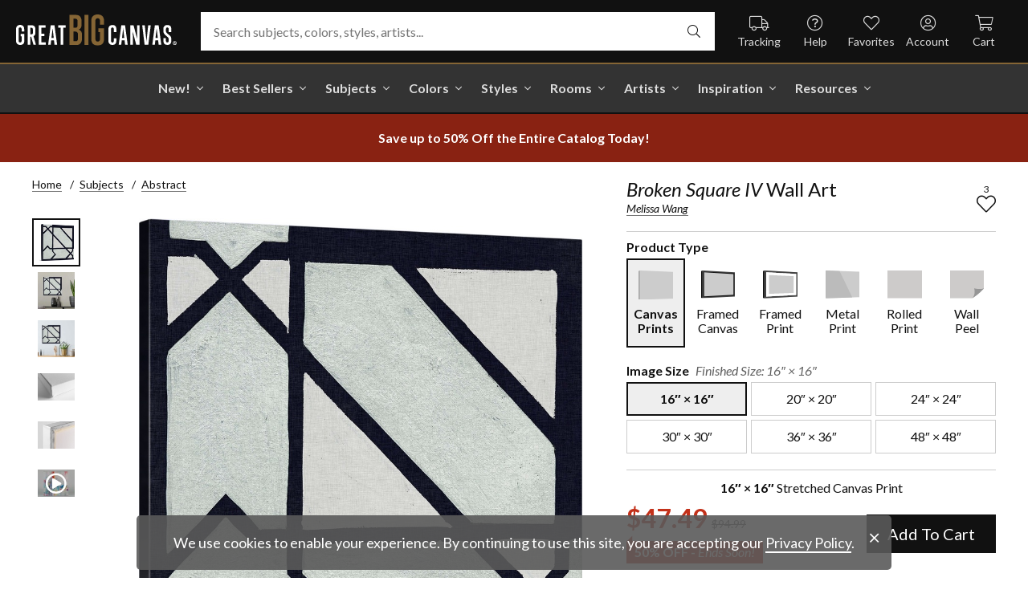

--- FILE ---
content_type: text/html; charset=utf-8
request_url: https://www.greatbigcanvas.com/view/broken-square-iv,2608136/
body_size: 34097
content:
<!DOCTYPE html>

<html lang="en">
<head>
	<meta charset="utf-8" />
	<meta name="viewport" content="width=device-width, initial-scale=1.0">
	<title>Broken Square IV  | Great Big Canvas</title>
		<meta name="description" content="Broken Square IV wall art for home and office decor.  Discover canvas art prints, photos, mural, big canvas art and framed wall art in GreatBigCanvas.com&#39;s varied..." />
			<link rel="canonical" href="https://www.greatbigcanvas.com/view/broken-square-iv,2608136/" />
		<meta property="og:site_name" content="Great Big Canvas" />
	<meta property="og:type" content="product" />
	<meta property="og:title" content="Broken Square IV" />
	<meta property="og:description" content="Broken Square IV wall art for home and office decor.  Discover canvas art prints, photos, mural, big canvas art and framed wall art in GreatBigCanvas.com&#39;s varied collections." />
	<meta property="og:image" content="https://static.greatbigcanvas.com/images/singlecanvas_thick_none/world-art-group/broken-square-iv,2608136.jpg?max=800" />
	<meta property="og:price:amount" content="47.49" />
	<meta property="og:price:standard_amount" content="94.99" />
	<meta property="og:price:currency" content="USD" />
	<meta name="msvalidate.01" content="A98EA7A16980C1D1001043A13C813A21" />
	<meta name="google-site-verification" content="_tEyI0G3BR5TT-O7Rq0iIT0aZ8YA4CZhg3y08Ovg5lM" />
	<meta name="google-site-verification" content="fSjZs3hxuidH1HGVQEt06fjTjOuy_aNHnuLQBMAiFCY" />
	<meta name="y_key" content="902293d5c51222bd" />
	<script>
		(function () {
			window.gbcConfig = {
				debug: false,
				cmsRoot: 'https://static.greatbigcanvas.com/cms/'
			};
			window.vueData = {};
			window.dataLayer = [{"Debug":false,"GA4MeasurementId":"G-4LQMZDT18F","CustomerID":null,"SignedIn":false,"CustomerEmail":null,"CustomerFirstName":null,"CustomerLastName":null,"CartUrl":null}];
			window.gbcTestCommandQueue = [];
			window.gbcTest = function (command, data) {
				window.gbcTestCommandQueue.push({ command, data });
			};
		})();
	</script>
	
		
	
		<script>window.gbcConfig.useGtm = true;</script>
		<script>(function (w, d, s, l, i) { w[l] = w[l] || []; w[l].push({ 'gtm.start': new Date().getTime(), event: 'gtm.js' }); var f = d.getElementsByTagName(s)[0], j = d.createElement(s), dl = l != 'dataLayer' ? '&l=' + l : ''; j.async = true; j.src = 'https://www.googletagmanager.com/gtm.js?id=' + i + dl; f.parentNode.insertBefore(j, f); })(window, document, 'script', 'dataLayer', 'GTM-M2F5KXL');</script>
	<link rel="preconnect" href="https://fonts.gstatic.com/" crossorigin>
	<link rel="stylesheet" href="https://fonts.googleapis.com/css2?family=Lato:ital,wght@0,400;0,700;1,400;1,700&family=Marcellus&display=swap" media="print" onload="this.media='all'">
	<link rel="stylesheet" href="/content/font-awesome/css/all.min.css?v=882205407" media="print" onload="this.media='all'">
	<link rel="preload" href="/content/font-awesome/webfonts/fa-solid-900.woff2?v=882205407" as="font" type="font/woff2" crossorigin />
	<link rel="preload" href="/content/font-awesome/webfonts/fa-light-300.woff2?v=882205407" as="font" type="font/woff2" crossorigin />
	<link rel="preload" href="/content/font-awesome/webfonts/fa-brands-400.woff2?v=882205407" as="font" type="font/woff2" crossorigin />
	<link rel="preload" href="https://static.greatbigcanvas.com/images/singlecanvas_thick_none/world-art-group/broken-square-iv,2608136.jpg" as="image"/>
	<link href="/dist/utility.styles.bundle.f5e09996413313c5dd56.css" rel="stylesheet"/>
<link href="/dist/app.styles.bundle.e565fdb26a78a3918f50.css" rel="stylesheet"/>

	
	
		
	<script type="application/ld+json">{
  "@context": "https://schema.org/",
  "@type": "Product",
  "name": "Broken Square IV Stretched Canvas Print",
  "image": [
    "https://static.greatbigcanvas.com/images/singlecanvas_thick_none/world-art-group/broken-square-iv,2608136.jpg?max=500"
  ],
  "description": "Broken Square IV wall art for home and office decor.  Discover canvas art prints, photos, mural, big canvas art and framed wall art in GreatBigCanvas.com's varied collections.",
  "sku": "2608136",
  "mpn": "2608136_1_16x16",
  "brand": {
    "@type": "Brand",
    "name": "Great Big Canvas"
  },
  "offers": {
    "@type": "Offer",
    "url": "https://www.greatbigcanvas.com/view/broken-square-iv,2608136/",
    "priceCurrency": "USD",
    "price": "47.49",
    "priceValidUntil": "2026-03-15",
    "itemCondition": "https://schema.org/NewCondition",
    "availability": "https://schema.org/InStock",
    "seller": {
      "@type": "Organization",
      "name": "Great Big Canvas"
    }
  }
}</script>
	<script type="application/ld+json">{
  "@context": "https://schema.org/",
  "@type": "BreadcrumbList",
  "itemListElement": [
    {
      "@type": "ListItem",
      "position": 1,
      "name": "Home",
      "item": "https://www.greatbigcanvas.com/"
    },
    {
      "@type": "ListItem",
      "position": 2,
      "name": "Subjects",
      "item": "https://www.greatbigcanvas.com/subjects/"
    },
    {
      "@type": "ListItem",
      "position": 3,
      "name": "Abstract",
      "item": "https://www.greatbigcanvas.com/category/abstract/"
    }
  ]
}</script>

	
</head>
<body class="collapse-search with-new-breadcrumbs">
	
	<noscript><iframe src="https://www.googletagmanager.com/ns.html?id=GTM-M2F5KXL" height="0" width="0" style="display:none;visibility:hidden"></iframe></noscript>
	<header class="sr" aria-label="Accessibility">
		<section><a href="#main-content">Skip Menu. Navigate to content in this page</a></section>
		<section><a href="/help/accessibility/">Accessibility Assistance, opens A D A page</a></section>
	</header>
	<div id="gbc-app">
		
<div class="site-wrapper">
<div class="header-wrapper">
	<div class="top">
		<header class="main">
			<div class="menu critical icon" aria-label="main menu"><i class="fal fa-bars"></i></div>
			<div class="icon d-lg-none">	<a href="/my-favorites/" aria-label="my favorites"><i class="fal fa-heart"></i></a></div>
			<a class="logo" href="/" data-nav-track="logo">
				<img class="d-print-none" src="/content/images/gbc-logo.svg" alt="Great Big Canvas Logo" />
				<img class="d-none d-print-block" src="/content/images/gbc-logo-black.svg" alt="Great Big Canvas Logo" />
			</a>
			<div class="search">
				<gbc-autosuggest class="inverted" input-class="fluid" icon="fal fa-search"></gbc-autosuggest>
			</div>
			<div class="icon d-lg-none">
				<gbc-header-search-icon></gbc-header-search-icon>
			</div>
<div class="truck icon d-none d-lg-block">
	<a href="/help/track/" aria-label="Track Order" data-nav-track="main-courtesy">
		<i class="fal fa-truck"></i><span>Tracking</span>
	</a>
</div>
<div class="help icon d-none d-lg-block">
	<gbc-ddl :nav-item-model="{&quot;Text&quot;:&quot;Help&quot;,&quot;Note&quot;:null,&quot;Url&quot;:&quot;/help/&quot;,&quot;Icon&quot;:&quot;question-circle&quot;,&quot;ImageUrl&quot;:null,&quot;AltText&quot;:null,&quot;IsActive&quot;:false,&quot;IsTopLevel&quot;:true,&quot;ShowShopAllLink&quot;:false,&quot;Items&quot;:[{&quot;Text&quot;:&quot;Track Your Order&quot;,&quot;Note&quot;:null,&quot;Url&quot;:&quot;/help/track/&quot;,&quot;Icon&quot;:&quot;truck&quot;,&quot;ImageUrl&quot;:null,&quot;AltText&quot;:null,&quot;IsActive&quot;:false,&quot;IsTopLevel&quot;:false,&quot;ShowShopAllLink&quot;:false,&quot;Items&quot;:[],&quot;Layout&quot;:0,&quot;IsExternal&quot;:false,&quot;Target&quot;:null,&quot;Rel&quot;:null,&quot;ClassName&quot;:&quot;track-your-order&quot;,&quot;LayoutClassName&quot;:&quot;undefined-layout&quot;},{&quot;Text&quot;:&quot;Contact Us&quot;,&quot;Note&quot;:null,&quot;Url&quot;:&quot;/help/contact-us/&quot;,&quot;Icon&quot;:&quot;envelope&quot;,&quot;ImageUrl&quot;:null,&quot;AltText&quot;:null,&quot;IsActive&quot;:false,&quot;IsTopLevel&quot;:false,&quot;ShowShopAllLink&quot;:false,&quot;Items&quot;:[],&quot;Layout&quot;:0,&quot;IsExternal&quot;:false,&quot;Target&quot;:null,&quot;Rel&quot;:null,&quot;ClassName&quot;:&quot;contact-us&quot;,&quot;LayoutClassName&quot;:&quot;undefined-layout&quot;},{&quot;Text&quot;:&quot;Live Chat&quot;,&quot;Note&quot;:null,&quot;Url&quot;:&quot;javascript:window.activateLiveChat();&quot;,&quot;Icon&quot;:&quot;comments&quot;,&quot;ImageUrl&quot;:null,&quot;AltText&quot;:null,&quot;IsActive&quot;:false,&quot;IsTopLevel&quot;:false,&quot;ShowShopAllLink&quot;:false,&quot;Items&quot;:[],&quot;Layout&quot;:0,&quot;IsExternal&quot;:false,&quot;Target&quot;:null,&quot;Rel&quot;:null,&quot;ClassName&quot;:&quot;live-chat&quot;,&quot;LayoutClassName&quot;:&quot;undefined-layout&quot;},{&quot;Text&quot;:&quot;Privacy Policy&quot;,&quot;Note&quot;:null,&quot;Url&quot;:&quot;/help/privacy-policy/&quot;,&quot;Icon&quot;:&quot;key&quot;,&quot;ImageUrl&quot;:null,&quot;AltText&quot;:null,&quot;IsActive&quot;:false,&quot;IsTopLevel&quot;:false,&quot;ShowShopAllLink&quot;:false,&quot;Items&quot;:[],&quot;Layout&quot;:0,&quot;IsExternal&quot;:false,&quot;Target&quot;:null,&quot;Rel&quot;:null,&quot;ClassName&quot;:&quot;privacy-policy&quot;,&quot;LayoutClassName&quot;:&quot;undefined-layout&quot;},{&quot;Text&quot;:&quot;Terms of Service&quot;,&quot;Note&quot;:null,&quot;Url&quot;:&quot;/help/terms-of-service/&quot;,&quot;Icon&quot;:&quot;file-alt&quot;,&quot;ImageUrl&quot;:null,&quot;AltText&quot;:null,&quot;IsActive&quot;:false,&quot;IsTopLevel&quot;:false,&quot;ShowShopAllLink&quot;:false,&quot;Items&quot;:[],&quot;Layout&quot;:0,&quot;IsExternal&quot;:false,&quot;Target&quot;:null,&quot;Rel&quot;:null,&quot;ClassName&quot;:&quot;terms-of-service&quot;,&quot;LayoutClassName&quot;:&quot;undefined-layout&quot;},{&quot;Text&quot;:&quot;Cookie Policy&quot;,&quot;Note&quot;:null,&quot;Url&quot;:&quot;/help/cookie-policy/&quot;,&quot;Icon&quot;:&quot;cookie-bite&quot;,&quot;ImageUrl&quot;:null,&quot;AltText&quot;:null,&quot;IsActive&quot;:false,&quot;IsTopLevel&quot;:false,&quot;ShowShopAllLink&quot;:false,&quot;Items&quot;:[],&quot;Layout&quot;:0,&quot;IsExternal&quot;:false,&quot;Target&quot;:null,&quot;Rel&quot;:null,&quot;ClassName&quot;:&quot;cookie-policy&quot;,&quot;LayoutClassName&quot;:&quot;undefined-layout&quot;},{&quot;Text&quot;:&quot;Return Policy&quot;,&quot;Note&quot;:null,&quot;Url&quot;:&quot;/help/return-policy/&quot;,&quot;Icon&quot;:&quot;history&quot;,&quot;ImageUrl&quot;:null,&quot;AltText&quot;:null,&quot;IsActive&quot;:false,&quot;IsTopLevel&quot;:false,&quot;ShowShopAllLink&quot;:false,&quot;Items&quot;:[],&quot;Layout&quot;:0,&quot;IsExternal&quot;:false,&quot;Target&quot;:null,&quot;Rel&quot;:null,&quot;ClassName&quot;:&quot;return-policy&quot;,&quot;LayoutClassName&quot;:&quot;undefined-layout&quot;}],&quot;Layout&quot;:0,&quot;IsExternal&quot;:false,&quot;Target&quot;:null,&quot;Rel&quot;:null,&quot;ClassName&quot;:&quot;help&quot;,&quot;LayoutClassName&quot;:&quot;undefined-layout&quot;}" :reverse="true" class="courtesy" nav-track="main-courtesy"></gbc-ddl>
</div>
<div class="gallery icon d-none d-lg-block">
	<a href="/my-favorites/" aria-label="My Favorites" data-nav-track="main-courtesy">
		<i class="fal fa-heart"></i><span>Favorites</span>
	</a>
</div>
<div class="account icon d-none d-lg-block">
	<gbc-ddl :nav-item-model="{&quot;Text&quot;:&quot;Account&quot;,&quot;Note&quot;:null,&quot;Url&quot;:&quot;https://www.greatbigcanvas.com/my-account/sign-in/&quot;,&quot;Icon&quot;:&quot;user-circle&quot;,&quot;ImageUrl&quot;:null,&quot;AltText&quot;:null,&quot;IsActive&quot;:false,&quot;IsTopLevel&quot;:false,&quot;ShowShopAllLink&quot;:false,&quot;Items&quot;:[{&quot;Text&quot;:&quot;Sign In&quot;,&quot;Note&quot;:null,&quot;Url&quot;:&quot;/my-account/sign-in/&quot;,&quot;Icon&quot;:null,&quot;ImageUrl&quot;:null,&quot;AltText&quot;:null,&quot;IsActive&quot;:false,&quot;IsTopLevel&quot;:false,&quot;ShowShopAllLink&quot;:false,&quot;Items&quot;:null,&quot;Layout&quot;:0,&quot;IsExternal&quot;:false,&quot;Target&quot;:null,&quot;Rel&quot;:null,&quot;ClassName&quot;:&quot;sign-in&quot;,&quot;LayoutClassName&quot;:&quot;undefined-layout&quot;},{&quot;Text&quot;:&quot;Register&quot;,&quot;Note&quot;:null,&quot;Url&quot;:&quot;/my-account/register/&quot;,&quot;Icon&quot;:null,&quot;ImageUrl&quot;:null,&quot;AltText&quot;:null,&quot;IsActive&quot;:false,&quot;IsTopLevel&quot;:false,&quot;ShowShopAllLink&quot;:false,&quot;Items&quot;:null,&quot;Layout&quot;:0,&quot;IsExternal&quot;:false,&quot;Target&quot;:null,&quot;Rel&quot;:null,&quot;ClassName&quot;:&quot;register&quot;,&quot;LayoutClassName&quot;:&quot;undefined-layout&quot;}],&quot;Layout&quot;:0,&quot;IsExternal&quot;:true,&quot;Target&quot;:&quot;_blank&quot;,&quot;Rel&quot;:&quot;noopener&quot;,&quot;ClassName&quot;:&quot;account&quot;,&quot;LayoutClassName&quot;:&quot;undefined-layout&quot;}" :reverse="true" class="courtesy">
		<template #heading>
		</template>
	</gbc-ddl>
</div>
<div class="cart critical icon">
	<a href="/cart/" aria-label="Shopping Cart" data-nav-track="main-courtesy">
		<i class="fal fa-shopping-cart"></i><span>Cart</span>
<gbc-cart-indicator :initial-count="0"></gbc-cart-indicator>
	</a>
</div>
		</header>
	</div>

<nav class="main">
	<div class="scroll-area">
		<ul class="courtesy-nav">
			<li><a href="/my-account/account-information/" data-nav-track="main-courtesy"><i class="fal fa-user-circle"></i> My Account</a></li>
			<li><a href="/help/track/" data-nav-track="main-courtesy"><i class="fal fa-truck"></i> Track My Order</a></li>
			<li><a href="/my-favorites/" data-nav-track="main-courtesy"><i class="fal fa-heart"></i> My Favorites</a></li>
			<li><a href="/help/" data-nav-track="main-courtesy"><i class="fal fa-question-circle"></i> Help / Contact Us</a></li>
		</ul>
		<div class="primary">
				<label class="group-header text-layout">Shop By Pages</label>
				<ul>
						<li class="top-level item-new with-ddl text-layout">
							<div class="tab">
									<a class="link top-level" href="/category/all/?sort=age-asc" data-nav-track="main-top-item" data-nav-skip-mobile="true">New!</a>
							</div>
								<div class="ddl">
										<ul class="groups">
												<li class="item-only-found-here text-layout">
													<div class="group-header">
																	Only Found Here

													</div>
													<ul class="items">
															<li class="featured-layout">			<a href="/category/all/?exclusive=true&amp;sort=age-asc" data-nav-track="main-ddl-item-new">
				<img class="lazyload" data-src="https://static.greatbigcanvas.com/nav-items/1abf3cbc-37a8-4690-9c7b-fd410bd4264c.jpg?max=300" alt="" aria-hidden="true" />
				New Exclusives
			</a>
</li>
													</ul>
												</li>
												<li class="item-new-concepts text-layout">
													<div class="group-header">
																	New Concepts

													</div>
													<ul class="items">
															<li class="featured-layout">			<a href="/category/abstract-art/?sort=age-asc" data-nav-track="main-ddl-item-new">
				<img class="lazyload" data-src="https://static.greatbigcanvas.com/nav-items/daaf4e92-23e7-437d-919e-6a036e74b915.jpg?max=300" alt="" aria-hidden="true" />
				New Abstracts
			</a>
</li>
													</ul>
												</li>
												<li class="item-fresh-blooms text-layout">
													<div class="group-header">
																	Fresh Blooms

													</div>
													<ul class="items">
															<li class="featured-layout">			<a href="/category/florals/?sort=age-asc" data-nav-track="main-ddl-item-new">
				<img class="lazyload" data-src="https://static.greatbigcanvas.com/nav-items/dca31212-c423-4e66-8562-7e59426d951d.jpg?max=300" alt="" aria-hidden="true" />
				New Floral Art
			</a>
</li>
													</ul>
												</li>
												<li class="item-just-released text-layout">
													<div class="group-header">
																	Just Released

													</div>
													<ul class="items">
															<li class="featured-layout">			<a href="/category/photography/?sort=age-asc" data-nav-track="main-ddl-item-new">
				<img class="lazyload" data-src="https://static.greatbigcanvas.com/nav-items/3a06f444-a551-42a7-994e-0e83cf7cf31f.jpg?max=300" alt="" aria-hidden="true" />
				New Photography
			</a>
</li>
													</ul>
												</li>
										</ul>
																			<div class="shop-all">
											<a href="/category/all/?sort=age-asc" data-nav-track="main-ddl-shop-all">Shop All New!</a>
										</div>
								</div>
						</li>
						<li class="top-level item-best-sellers with-ddl text-layout">
							<div class="tab">
									<a class="link top-level" href="/best-sellers/" data-nav-track="main-top-item" data-nav-skip-mobile="true">Best Sellers</a>
							</div>
								<div class="ddl">
										<ul class="groups">
												<li class="item-featured-subject text-layout">
													<div class="group-header">
																	Featured Subject

													</div>
													<ul class="items">
															<li class="featured-layout">			<a href="/category/wildlife/" data-nav-track="main-ddl-item-best-sellers">
				<img class="lazyload" data-src="https://static.greatbigcanvas.com/nav-items/8810d2d2-d618-446b-b69b-2f2e70c4eb18.jpg?max=300" alt="" aria-hidden="true" />
				Wildlife Art
			</a>
</li>
													</ul>
												</li>
												<li class="item-best-selling-subjects text-layout">
													<div class="group-header">
																	Best Selling Subjects

													</div>
													<ul class="items">
															<li class="large-image-layout">			<a href="/category/florals/" data-nav-track="main-ddl-item-best-sellers">
				<img class="lazyload" data-src="https://static.greatbigcanvas.com/nav-items/843a68ff-1246-428f-a301-6af5ec7154ed.jpg?max=100" alt="" aria-hidden="true" />
				Florals
			</a>
</li>
															<li class="large-image-layout">			<a href="/category/cityscapes/" data-nav-track="main-ddl-item-best-sellers">
				<img class="lazyload" data-src="https://static.greatbigcanvas.com/nav-items/4b7eb354-1bba-4fb4-a199-cb5f3a530ccf.jpg?max=100" alt="" aria-hidden="true" />
				Cityscapes
			</a>
</li>
															<li class="large-image-layout">			<a href="/category/landscapes/" data-nav-track="main-ddl-item-best-sellers">
				<img class="lazyload" data-src="https://static.greatbigcanvas.com/nav-items/7b86bf5e-41c8-46c2-b7f4-a7ac94bdf399.jpg?max=100" alt="" aria-hidden="true" />
				Landscapes
			</a>
</li>
															<li class="large-image-layout">			<a href="/category/music-movies-and-tv/" data-nav-track="main-ddl-item-best-sellers">
				<img class="lazyload" data-src="https://static.greatbigcanvas.com/nav-items/488197b5-06fe-4025-9dce-699335b6b1c5.jpg?max=100" alt="" aria-hidden="true" />
				Music, Movies and TV
			</a>
</li>
													</ul>
												</li>
												<li class="item-best-selling-styles text-layout">
													<div class="group-header">
																	Best Selling Styles

													</div>
													<ul class="items">
															<li class="small-image-layout">			<a href="/category/fine-art-photography/" data-nav-track="main-ddl-item-best-sellers">
				<img class="lazyload" data-src="https://static.greatbigcanvas.com/nav-items/8359b041-88fa-4162-8344-788d320fc684.jpg?max=100" alt="" aria-hidden="true" />
				Fine Art Photography
			</a>
</li>
															<li class="small-image-layout">			<a href="/category/contemporary-art/" data-nav-track="main-ddl-item-best-sellers">
				<img class="lazyload" data-src="https://static.greatbigcanvas.com/nav-items/615fad55-cdfc-4065-becc-36d9a80e37fa.jpg?max=100" alt="" aria-hidden="true" />
				Contemporary Art
			</a>
</li>
															<li class="small-image-layout">			<a href="/category/vintage-art/" data-nav-track="main-ddl-item-best-sellers">
				<img class="lazyload" data-src="https://static.greatbigcanvas.com/nav-items/1ca5f310-4c12-496d-b83e-0c4398e5432c.jpg?max=100" alt="" aria-hidden="true" />
				Vintage Art
			</a>
</li>
															<li class="small-image-layout">			<a href="/category/abstract/" data-nav-track="main-ddl-item-best-sellers">
				<img class="lazyload" data-src="https://static.greatbigcanvas.com/nav-items/4470515d-2413-4adf-b116-6a4e9708332b.jpg?max=100" alt="" aria-hidden="true" />
				Abstract Art
			</a>
</li>
															<li class="small-image-layout">			<a href="/category/classic-art/" data-nav-track="main-ddl-item-best-sellers">
				<img class="lazyload" data-src="https://static.greatbigcanvas.com/nav-items/862b27b1-8378-4820-93ff-957064d73df1.jpg?max=100" alt="" aria-hidden="true" />
				Classic Art
			</a>
</li>
															<li class="small-image-layout">			<a href="/category/people/portraits/" data-nav-track="main-ddl-item-best-sellers">
				<img class="lazyload" data-src="https://static.greatbigcanvas.com/nav-items/1bd3c574-3f52-4e77-ab97-9271b1d5c485.jpg?max=100" alt="" aria-hidden="true" />
				Portraits
			</a>
</li>
													</ul>
												</li>
												<li class="item-best-selling-artists text-layout">
													<div class="group-header">
																	Best Selling Artists

													</div>
													<ul class="items">
															<li class="text-layout">			<a href="/category/art-treechild/?sort=age-asc" data-nav-track="main-ddl-item-best-sellers">Treechild Art</a>
</li>
															<li class="text-layout">			<a href="/category/hopper-edward/" data-nav-track="main-ddl-item-best-sellers">Edward Hopper</a>
</li>
															<li class="text-layout">			<a href="/category/winget-susan/" data-nav-track="main-ddl-item-best-sellers">Susan Winget</a>
</li>
															<li class="text-layout">			<a href="/category/vest-chris/" data-nav-track="main-ddl-item-best-sellers">Chris Vest</a>
</li>
															<li class="text-layout">			<a href="/category/sanchez-nevado-mario/" data-nav-track="main-ddl-item-best-sellers">Mario Sanchez Nevado</a>
</li>
															<li class="text-layout">			<a href="/category/otoole-tim/" data-nav-track="main-ddl-item-best-sellers">Tim O&#39;Toole</a>
</li>
															<li class="text-layout">			<a href="/category/harper-ethan/?sort=age-asc" data-nav-track="main-ddl-item-best-sellers">Ethan Harper</a>
</li>
															<li class="text-layout">			<a href="/category/vess-june-erica/?sort=age-asc" data-nav-track="main-ddl-item-best-sellers">June Erica Vess</a>
</li>
													</ul>
												</li>
										</ul>
																	</div>
						</li>
						<li class="top-level item-subjects with-ddl text-layout">
							<div class="tab">
									<a class="link top-level" href="/subjects/" data-nav-track="main-top-item" data-nav-skip-mobile="true">Subjects</a>
							</div>
								<div class="ddl">
										<ul class="groups">
												<li class="item-popular-subject text-layout">
													<div class="group-header">
																	Popular Subject

													</div>
													<ul class="items">
															<li class="featured-layout">			<a href="/category/wildlife/horse/" data-nav-track="main-ddl-item-subjects">
				<img class="lazyload" data-src="https://static.greatbigcanvas.com/nav-items/ec2fc80a-8395-4534-8930-888e035c6173.jpg?max=300" alt="" aria-hidden="true" />
				Horses
			</a>
</li>
													</ul>
												</li>
												<li class="item-landscape--seascapes text-layout">
													<div class="group-header">
																	Landscape &amp; Seascapes

													</div>
													<ul class="items">
															<li class="small-image-layout">			<a href="/category/landscapes/beaches/" data-nav-track="main-ddl-item-subjects">
				<img class="lazyload" data-src="https://static.greatbigcanvas.com/nav-items/d9eb021f-006f-4cac-9469-c8463e2c92fa.jpg?max=100" alt="" aria-hidden="true" />
				Beaches
			</a>
</li>
															<li class="small-image-layout">			<a href="/category/landscapes/countryside/" data-nav-track="main-ddl-item-subjects">
				<img class="lazyload" data-src="https://static.greatbigcanvas.com/nav-items/7901e4da-3999-49b0-9ba5-63ca35f8f575.jpg?max=100" alt="" aria-hidden="true" />
				Countryside
			</a>
</li>
															<li class="small-image-layout">			<a href="/category/landscapes/lake/" data-nav-track="main-ddl-item-subjects">
				<img class="lazyload" data-src="https://static.greatbigcanvas.com/nav-items/6192c357-b8f4-469b-9c97-a56299dd3c5c.jpg?max=100" alt="" aria-hidden="true" />
				Lakes
			</a>
</li>
															<li class="small-image-layout">			<a href="/category/landscapes/trees/forest/" data-nav-track="main-ddl-item-subjects">
				<img class="lazyload" data-src="https://static.greatbigcanvas.com/nav-items/7f994205-b626-44e3-b534-6ba1d65e18f7.jpg?max=100" alt="" aria-hidden="true" />
				Forests
			</a>
</li>
															<li class="small-image-layout">			<a href="/category/landscapes/garden/" data-nav-track="main-ddl-item-subjects">
				<img class="lazyload" data-src="https://static.greatbigcanvas.com/nav-items/2d0549ae-bd32-4c36-84a6-df6bed3a7b8c.jpg?max=100" alt="" aria-hidden="true" />
				Gardens
			</a>
</li>
															<li class="small-image-layout">			<a href="/category/landscapes/lighthouse/" data-nav-track="main-ddl-item-subjects">
				<img class="lazyload" data-src="https://static.greatbigcanvas.com/nav-items/722768f9-cce6-43a3-9bef-001c89a41458.jpg?max=100" alt="" aria-hidden="true" />
				Lighthouses
			</a>
</li>
															<li class="small-image-layout">			<a href="/category/landscapes/skyscapes/" data-nav-track="main-ddl-item-subjects">
				<img class="lazyload" data-src="https://static.greatbigcanvas.com/nav-items/d34ad15b-cad4-40d2-aa29-cb154106235d.jpg?max=100" alt="" aria-hidden="true" />
				Skyscapes
			</a>
</li>
													</ul>
												</li>
												<li class="item-florals--botanicals text-layout">
													<div class="group-header">
																	Florals &amp; Botanicals

													</div>
													<ul class="items">
															<li class="small-image-layout">			<a href="/category/florals/wildflowers/" data-nav-track="main-ddl-item-subjects">
				<img class="lazyload" data-src="https://static.greatbigcanvas.com/nav-items/309ca759-443d-450e-b6dd-dbd340d03721.jpg?max=100" alt="" aria-hidden="true" />
				Wildflowers
			</a>
</li>
															<li class="small-image-layout">			<a href="/category/florals/ferns/" data-nav-track="main-ddl-item-subjects">
				<img class="lazyload" data-src="https://static.greatbigcanvas.com/nav-items/cf053f92-b350-4354-ab20-15e2e1d07f21.jpg?max=100" alt="" aria-hidden="true" />
				Ferns
			</a>
</li>
															<li class="small-image-layout">			<a href="/category/florals/magnolia/" data-nav-track="main-ddl-item-subjects">
				<img class="lazyload" data-src="https://static.greatbigcanvas.com/nav-items/b43057a7-66d9-4c45-abaa-df4a27cd90bf.jpg?max=100" alt="" aria-hidden="true" />
				Magnolias
			</a>
</li>
															<li class="small-image-layout">			<a href="/category/florals/eucalyptus/" data-nav-track="main-ddl-item-subjects">
				<img class="lazyload" data-src="https://static.greatbigcanvas.com/nav-items/2aeadb47-238e-4c9c-b427-357ba0e9344a.jpg?max=100" alt="" aria-hidden="true" />
				Eucalyptus
			</a>
</li>
															<li class="small-image-layout">			<a href="/category/florals/dahlia/" data-nav-track="main-ddl-item-subjects">
				<img class="lazyload" data-src="https://static.greatbigcanvas.com/nav-items/4cedc06b-1e97-442c-86a1-4bc8a6345060.jpg?max=100" alt="" aria-hidden="true" />
				Dahlias
			</a>
</li>
															<li class="small-image-layout">			<a href="/category/florals/tulip/?sort=age-asc" data-nav-track="main-ddl-item-subjects">
				<img class="lazyload" data-src="https://static.greatbigcanvas.com/nav-items/9847c524-8166-4798-8b4d-6ffa99131434.jpg?max=100" alt="" aria-hidden="true" />
				Tulips
			</a>
</li>
															<li class="small-image-layout">			<a href="/category/florals/dogwood/" data-nav-track="main-ddl-item-subjects">
				<img class="lazyload" data-src="https://static.greatbigcanvas.com/nav-items/e4aa355b-56cf-4743-a114-10e66a3251fb.jpg?max=100" alt="" aria-hidden="true" />
				Dogwoods
			</a>
</li>
													</ul>
												</li>
												<li class="item-animals--wildlife text-layout">
													<div class="group-header">
																	Animals &amp; Wildlife

													</div>
													<ul class="items">
															<li class="small-image-layout">			<a href="/category/wildlife/insect-and-arachnid/butterfly/" data-nav-track="main-ddl-item-subjects">
				<img class="lazyload" data-src="https://static.greatbigcanvas.com/nav-items/9e3d224e-0312-4f65-abda-e56050f74c82.jpg?max=100" alt="" aria-hidden="true" />
				Butterflies
			</a>
</li>
															<li class="small-image-layout">			<a href="/category/wildlife/deer/" data-nav-track="main-ddl-item-subjects">
				<img class="lazyload" data-src="https://static.greatbigcanvas.com/nav-items/5418ebb6-709c-4f1e-ae74-cd70d79f424b.jpg?max=100" alt="" aria-hidden="true" />
				Deer
			</a>
</li>
															<li class="small-image-layout">			<a href="/category/wildlife/bear/" data-nav-track="main-ddl-item-subjects">
				<img class="lazyload" data-src="https://static.greatbigcanvas.com/nav-items/f79cc10f-8176-4f29-9026-1fdc263fa184.jpg?max=100" alt="" aria-hidden="true" />
				Bears
			</a>
</li>
															<li class="small-image-layout">			<a href="/category/wildlife/cow/" data-nav-track="main-ddl-item-subjects">
				<img class="lazyload" data-src="https://static.greatbigcanvas.com/nav-items/a80e6d60-974a-4186-af24-4bff1a9141b0.jpg?max=100" alt="" aria-hidden="true" />
				Cows
			</a>
</li>
															<li class="small-image-layout">			<a href="/category/wildlife/cat/" data-nav-track="main-ddl-item-subjects">
				<img class="lazyload" data-src="https://static.greatbigcanvas.com/nav-items/62d8a1ff-c868-4436-9bfb-b94b9518bef3.jpg?max=100" alt="" aria-hidden="true" />
				Cats
			</a>
</li>
															<li class="small-image-layout">			<a href="/category/wildlife/dog/" data-nav-track="main-ddl-item-subjects">
				<img class="lazyload" data-src="https://static.greatbigcanvas.com/nav-items/9e7cc126-0f18-4efa-85a4-7f606ba8103f.jpg?max=100" alt="" aria-hidden="true" />
				Dogs
			</a>
</li>
															<li class="small-image-layout">			<a href="/category/wildlife/bison-and-buffalo/" data-nav-track="main-ddl-item-subjects">
				<img class="lazyload" data-src="https://static.greatbigcanvas.com/nav-items/bd330941-268e-4b09-a42f-668392762160.jpg?max=100" alt="" aria-hidden="true" />
				Bison and Buffalo
			</a>
</li>
													</ul>
												</li>
										</ul>
																			<div class="shop-all">
											<a href="/subjects/" data-nav-track="main-ddl-shop-all">Shop All Subjects</a>
										</div>
								</div>
						</li>
						<li class="top-level item-colors with-ddl text-layout">
							<div class="tab">
									<a class="link top-level" href="/colors/" data-nav-track="main-top-item" data-nav-skip-mobile="true">Colors</a>
							</div>
								<div class="ddl">
										<ul class="groups">
												<li class="item-featured-curation text-layout">
													<div class="group-header">
																	Featured Curation

													</div>
													<ul class="items">
															<li class="featured-layout">			<a href="/category/color-palettes/taupe-linen-and-grey/" data-nav-track="main-ddl-item-colors">
				<img class="lazyload" data-src="https://static.greatbigcanvas.com/nav-items/ab6dc916-b459-4276-bdef-3941815cb783.jpg?max=300" alt="" aria-hidden="true" />
				Taupe, Linen, &amp; Grey
			</a>
</li>
													</ul>
												</li>
												<li class="item-trending text-layout">
													<div class="group-header">
																	Trending

													</div>
													<ul class="items">
															<li class="large-image-layout">			<a href="/category/black-and-white-wall-art/white/?sort=age-asc" data-nav-track="main-ddl-item-colors">
				<img class="lazyload" data-src="https://static.greatbigcanvas.com/nav-items/1f4c6c96-610c-4001-967b-d99cbab5f045.jpg?max=100" alt="" aria-hidden="true" />
				White
			</a>
</li>
															<li class="large-image-layout">			<a href="/category/brown-wall-art/truffle/" data-nav-track="main-ddl-item-colors">
				<img class="lazyload" data-src="https://static.greatbigcanvas.com/nav-items/3c0a19f5-9fc9-47d0-b798-5ab0ab0e06be.jpg?max=100" alt="" aria-hidden="true" />
				Truffle Brown
			</a>
</li>
															<li class="large-image-layout">			<a href="/category/color-palettes/matcha/" data-nav-track="main-ddl-item-colors">
				<img class="lazyload" data-src="https://static.greatbigcanvas.com/nav-items/cb95aa32-790c-4902-9c13-d9c4118e0949.jpg?max=100" alt="" aria-hidden="true" />
				Matcha
			</a>
</li>
															<li class="large-image-layout">			<a href="/category/blue-wall-art/" data-nav-track="main-ddl-item-colors">
				<img class="lazyload" data-src="https://static.greatbigcanvas.com/nav-items/ea4060b4-713b-42ba-9f45-38bcb410c541.jpg?max=100" alt="" aria-hidden="true" />
				Blue
			</a>
</li>
													</ul>
												</li>
												<li class="item-hues text-layout">
													<div class="group-header">
																	Hues

													</div>
													<ul class="items">
															<li class="small-image-layout">			<a href="/category/red-wall-art/" data-nav-track="main-ddl-item-colors">
				<img class="lazyload" data-src="https://static.greatbigcanvas.com/nav-items/10952d53-f335-4321-9c03-99c59c4ec52d.jpg?max=100" alt="" aria-hidden="true" />
				Red
			</a>
</li>
															<li class="small-image-layout">			<a href="/category/yellow-wall-art/" data-nav-track="main-ddl-item-colors">
				<img class="lazyload" data-src="https://static.greatbigcanvas.com/nav-items/721d4a46-f26f-4d77-9dd2-61b4b79aef08.jpg?max=100" alt="" aria-hidden="true" />
				Yellow
			</a>
</li>
															<li class="small-image-layout">			<a href="/category/orange-wall-art/" data-nav-track="main-ddl-item-colors">
				<img class="lazyload" data-src="https://static.greatbigcanvas.com/nav-items/7ab55ff5-afeb-4826-b79b-f2f66abed15f.jpg?max=100" alt="" aria-hidden="true" />
				Orange
			</a>
</li>
															<li class="small-image-layout">			<a href="/category/pink-wall-art/" data-nav-track="main-ddl-item-colors">
				<img class="lazyload" data-src="https://static.greatbigcanvas.com/nav-items/c292b2de-6e3d-4dac-aeae-1d77c44bcaf4.jpg?max=100" alt="" aria-hidden="true" />
				Pink
			</a>
</li>
															<li class="small-image-layout">			<a href="/category/green-wall-art/" data-nav-track="main-ddl-item-colors">
				<img class="lazyload" data-src="https://static.greatbigcanvas.com/nav-items/1c14364a-e470-434c-9052-89bf2138b45e.jpg?max=100" alt="" aria-hidden="true" />
				Green
			</a>
</li>
															<li class="small-image-layout">			<a href="/category/blue-wall-art/" data-nav-track="main-ddl-item-colors">
				<img class="lazyload" data-src="https://static.greatbigcanvas.com/nav-items/9cfaa245-3ba5-470a-8e46-68815e8c2840.jpg?max=100" alt="" aria-hidden="true" />
				Blue
			</a>
</li>
															<li class="small-image-layout">			<a href="/category/purple-wall-art/" data-nav-track="main-ddl-item-colors">
				<img class="lazyload" data-src="https://static.greatbigcanvas.com/nav-items/c594e015-3730-4406-a896-dd8d2964b971.jpg?max=100" alt="" aria-hidden="true" />
				Purple
			</a>
</li>
													</ul>
												</li>
												<li class="item-palettes text-layout">
													<div class="group-header">
																	Palettes

													</div>
													<ul class="items">
															<li class="small-image-layout">			<a href="/category/color-palettes/warm-and-cozy/" data-nav-track="main-ddl-item-colors">
				<img class="lazyload" data-src="https://static.greatbigcanvas.com/nav-items/f6311b28-3415-4354-80a2-0f928cea8722.jpg?max=100" alt="" aria-hidden="true" />
				Warm &amp; Cozy
			</a>
</li>
															<li class="small-image-layout">			<a href="/category/color-palettes/black-and-tan/" data-nav-track="main-ddl-item-colors">
				<img class="lazyload" data-src="https://static.greatbigcanvas.com/nav-items/6df52597-c217-4188-b600-40b604bf41e9.jpg?max=100" alt="" aria-hidden="true" />
				Black &amp; Tan
			</a>
</li>
															<li class="small-image-layout">			<a href="/category/metallic-wall-art/?sort=age-asc" data-nav-track="main-ddl-item-colors">
				<img class="lazyload" data-src="https://static.greatbigcanvas.com/nav-items/1003c1e9-1d9f-4d30-8631-5611dc096dfa.jpg?max=100" alt="" aria-hidden="true" />
				Metallic
			</a>
</li>
															<li class="small-image-layout">			<a href="/category/color-palettes/rust/?sort=age-asc" data-nav-track="main-ddl-item-colors">
				<img class="lazyload" data-src="https://static.greatbigcanvas.com/nav-items/0a0167dc-263e-48fc-9512-3de717f0e01b.jpg?max=100" alt="" aria-hidden="true" />
				Rust
			</a>
</li>
															<li class="small-image-layout">			<a href="/category/color-palettes/turquoise-and-teal/?sort=age-asc" data-nav-track="main-ddl-item-colors">
				<img class="lazyload" data-src="https://static.greatbigcanvas.com/nav-items/79b7c041-a3ac-47df-b9e2-e3b162e7213d.jpg?max=100" alt="" aria-hidden="true" />
				Turquoise &amp; Teal
			</a>
</li>
													</ul>
												</li>
										</ul>
																			<div class="shop-all">
											<a href="/colors/" data-nav-track="main-ddl-shop-all">Shop All Colors</a>
										</div>
								</div>
						</li>
						<li class="top-level item-styles with-ddl text-layout">
							<div class="tab">
									<a class="link top-level" href="/styles/" data-nav-track="main-top-item" data-nav-skip-mobile="true">Styles</a>
							</div>
								<div class="ddl">
										<ul class="groups">
												<li class="item-featured-style text-layout">
													<div class="group-header">
																	Featured Style

													</div>
													<ul class="items">
															<li class="featured-layout">			<a href="/category/black-and-white-portraits/" data-nav-track="main-ddl-item-styles">
				<img class="lazyload" data-src="https://static.greatbigcanvas.com/nav-items/a8ba8aba-f262-4597-a0e5-10d921cb2891.jpg?max=300" alt="" aria-hidden="true" />
				Black and White Portraits
			</a>
</li>
													</ul>
												</li>
												<li class="item-popular text-layout">
													<div class="group-header">
																	Popular

													</div>
													<ul class="items">
															<li class="large-image-layout">			<a href="/category/vintage-art/" data-nav-track="main-ddl-item-styles">
				<img class="lazyload" data-src="https://static.greatbigcanvas.com/nav-items/388833e8-1d42-446c-a19c-1bd46027fdd6.jpg?max=100" alt="" aria-hidden="true" />
				Vintage Art
			</a>
</li>
															<li class="large-image-layout">			<a href="/category/contemporary-art/" data-nav-track="main-ddl-item-styles">
				<img class="lazyload" data-src="https://static.greatbigcanvas.com/nav-items/c9dee0fb-0981-42b6-905e-f7fb59e4271b.jpg?max=100" alt="" aria-hidden="true" />
				Contemporary Art
			</a>
</li>
															<li class="large-image-layout">			<a href="/category/pop-art/" data-nav-track="main-ddl-item-styles">
				<img class="lazyload" data-src="https://static.greatbigcanvas.com/nav-items/ea22d4d1-f5ff-4257-829b-9245f6f68f8a.jpg?max=100" alt="" aria-hidden="true" />
				Pop Art
			</a>
</li>
															<li class="large-image-layout">			<a href="/category/people/figurative/?sort=age-asc" data-nav-track="main-ddl-item-styles">
				<img class="lazyload" data-src="https://static.greatbigcanvas.com/nav-items/986ede7b-f36c-42da-8d4f-3e2c5dcfe515.jpg?max=100" alt="" aria-hidden="true" />
				Figurative Art
			</a>
</li>
													</ul>
												</li>
												<li class="item-art-styles text-layout">
													<div class="group-header">
																	Art Styles

													</div>
													<ul class="items">
															<li class="small-image-layout">			<a href="/category/classic-art/classic-art-by-period/romanticism/" data-nav-track="main-ddl-item-styles">
				<img class="lazyload" data-src="https://static.greatbigcanvas.com/nav-items/31404e09-e748-482a-bc9f-cd4fc211f0bd.jpg?max=100" alt="" aria-hidden="true" />
				Romanticism
			</a>
</li>
															<li class="small-image-layout">			<a href="/category/classic-art/classic-art-by-period/modern-art/art-nouveau/" data-nav-track="main-ddl-item-styles">
				<img class="lazyload" data-src="https://static.greatbigcanvas.com/nav-items/16f0d8d0-4c9c-4b87-a355-082ce089aab0.jpg?max=100" alt="" aria-hidden="true" />
				Art Nouveau
			</a>
</li>
															<li class="small-image-layout">			<a href="/category/classic-art/classic-art-by-period/modern-art/realism/" data-nav-track="main-ddl-item-styles">
				<img class="lazyload" data-src="https://static.greatbigcanvas.com/nav-items/50f28fef-5ba9-4979-8907-59e3113b0f30.jpg?max=100" alt="" aria-hidden="true" />
				Realism
			</a>
</li>
															<li class="small-image-layout">			<a href="/category/classic-art/classic-art-by-period/modern-art/impressionism/" data-nav-track="main-ddl-item-styles">
				<img class="lazyload" data-src="https://static.greatbigcanvas.com/nav-items/500e3b40-d247-4f88-9142-f0bf9e0fe3b6.jpg?max=100" alt="" aria-hidden="true" />
				Impressionism
			</a>
</li>
															<li class="small-image-layout">			<a href="/category/classic-art/classic-art-by-period/modern-art/art-deco/" data-nav-track="main-ddl-item-styles">
				<img class="lazyload" data-src="https://static.greatbigcanvas.com/nav-items/8163690b-d4b2-4271-a6b1-3c4679a1baef.jpg?max=100" alt="" aria-hidden="true" />
				Art Deco
			</a>
</li>
															<li class="small-image-layout">			<a href="/category/classic-art/classic-art-by-period/modern-art/cubism/" data-nav-track="main-ddl-item-styles">
				<img class="lazyload" data-src="https://static.greatbigcanvas.com/nav-items/a78bcdf7-cad2-4b94-9b02-e4e769ab5d88.jpg?max=100" alt="" aria-hidden="true" />
				Cubism
			</a>
</li>
															<li class="small-image-layout">			<a href="/category/classic-art/classic-art-by-period/modern-art/" data-nav-track="main-ddl-item-styles">
				<img class="lazyload" data-src="https://static.greatbigcanvas.com/nav-items/24f4a6a4-96cc-452b-9e44-34d37024de4f.jpg?max=100" alt="" aria-hidden="true" />
				Modern Art
			</a>
</li>
													</ul>
												</li>
												<li class="item-decor-styles text-layout">
													<div class="group-header">
																	Decor Styles

													</div>
													<ul class="items">
															<li class="small-image-layout">			<a href="/category/art-by-decor-style/transitional/" data-nav-track="main-ddl-item-styles">
				<img class="lazyload" data-src="https://static.greatbigcanvas.com/nav-items/fc63ada1-5ae0-4e84-8b50-5d08737976d7.jpg?max=100" alt="" aria-hidden="true" />
				Transitional
			</a>
</li>
															<li class="small-image-layout">			<a href="/category/art-by-decor-style/bohemian/?sort=age-asc" data-nav-track="main-ddl-item-styles">
				<img class="lazyload" data-src="https://static.greatbigcanvas.com/nav-items/414b9203-91b5-413d-87df-8cf9ec8f21e0.jpg?max=100" alt="" aria-hidden="true" />
				Bohemian
			</a>
</li>
															<li class="small-image-layout">			<a href="/category/art-by-decor-style/mid-century-modern/" data-nav-track="main-ddl-item-styles">
				<img class="lazyload" data-src="https://static.greatbigcanvas.com/nav-items/8063aa48-9e53-4999-bf34-5e28cc1ee5c9.jpg?max=100" alt="" aria-hidden="true" />
				Mid-Century Modern
			</a>
</li>
															<li class="small-image-layout">			<a href="/category/art-by-decor-style/eclectic" data-nav-track="main-ddl-item-styles">
				<img class="lazyload" data-src="https://static.greatbigcanvas.com/nav-items/7179387c-f48a-451b-9f2e-9a9cdab06b68.jpg?max=100" alt="" aria-hidden="true" />
				Eclectic
			</a>
</li>
															<li class="small-image-layout">			<a href="/category/art-by-decor-style/coastal/" data-nav-track="main-ddl-item-styles">
				<img class="lazyload" data-src="https://static.greatbigcanvas.com/nav-items/8d1c2723-9361-467c-926a-471e321db2b7.jpg?max=100" alt="" aria-hidden="true" />
				Coastal
			</a>
</li>
															<li class="small-image-layout">			<a href="/category/art-by-decor-style/traditional/" data-nav-track="main-ddl-item-styles">
				<img class="lazyload" data-src="https://static.greatbigcanvas.com/nav-items/139c98f8-f4e6-44da-9113-3186dec5e5f3.jpg?max=100" alt="" aria-hidden="true" />
				Traditional
			</a>
</li>
													</ul>
												</li>
										</ul>
																			<div class="shop-all">
											<a href="/styles/" data-nav-track="main-ddl-shop-all">Shop All Styles</a>
										</div>
								</div>
						</li>
						<li class="top-level item-rooms with-ddl text-layout">
							<div class="tab">
									<a class="link top-level" href="/rooms/" data-nav-track="main-top-item" data-nav-skip-mobile="true">Rooms</a>
							</div>
								<div class="ddl">
										<ul class="groups">
												<li class="item-featured-art-by-room text-layout">
													<div class="group-header">
																	Featured Art By Room

													</div>
													<ul class="items">
															<li class="featured-layout">			<a href="/category/art-by-room/bedroom-art/" data-nav-track="main-ddl-item-rooms">
				<img class="lazyload" data-src="https://static.greatbigcanvas.com/nav-items/11de6801-2625-4f39-b064-fcebc1d2075c.jpg?max=300" alt="" aria-hidden="true" />
				Bedroom Art
			</a>
</li>
													</ul>
												</li>
												<li class="item-popular-rooms text-layout">
													<div class="group-header">
																	Popular Rooms

													</div>
													<ul class="items">
															<li class="large-image-layout">			<a href="/category/art-by-room/living-room-art/" data-nav-track="main-ddl-item-rooms">
				<img class="lazyload" data-src="https://static.greatbigcanvas.com/nav-items/45978744-4054-4b4b-b8b6-cc7848889696.jpg?max=100" alt="" aria-hidden="true" />
				Living Room
			</a>
</li>
															<li class="large-image-layout">			<a href="/category/art-by-room/bedroom-art/" data-nav-track="main-ddl-item-rooms">
				<img class="lazyload" data-src="https://static.greatbigcanvas.com/nav-items/8ebfa687-036c-48bf-afed-ed38ac8046f0.jpg?max=100" alt="" aria-hidden="true" />
				Dining Room
			</a>
</li>
															<li class="large-image-layout">			<a href="/category/art-by-room/kitchen-wall-art/" data-nav-track="main-ddl-item-rooms">
				<img class="lazyload" data-src="https://static.greatbigcanvas.com/nav-items/51c8322f-7eab-4afe-b358-57c3252f6029.jpg?max=100" alt="" aria-hidden="true" />
				Kitchen
			</a>
</li>
															<li class="large-image-layout">			<a href="/category/art-by-room/bathroom-art/" data-nav-track="main-ddl-item-rooms">
				<img class="lazyload" data-src="https://static.greatbigcanvas.com/nav-items/f01dd67b-8e63-43cf-b866-4d63d8bff0fd.jpg?max=100" alt="" aria-hidden="true" />
				Bathroom
			</a>
</li>
													</ul>
												</li>
												<li class="item-other-spaces text-layout">
													<div class="group-header">
																	Other Spaces

													</div>
													<ul class="items">
															<li class="large-image-layout">			<a href="/category/art-by-room/office-art/" data-nav-track="main-ddl-item-rooms">
				<img class="lazyload" data-src="https://static.greatbigcanvas.com/nav-items/aa6d37df-c244-4c43-87d3-03ad09e88572.jpg?max=100" alt="" aria-hidden="true" />
				Office
			</a>
</li>
															<li class="large-image-layout">			<a href="/category/art-by-room/entryway-art/" data-nav-track="main-ddl-item-rooms">
				<img class="lazyload" data-src="https://static.greatbigcanvas.com/nav-items/a9f7bb97-a672-4f56-bae9-dbd05e05a81a.jpg?max=100" alt="" aria-hidden="true" />
				Foyer &amp; Entryways
			</a>
</li>
															<li class="large-image-layout">			<a href="/category/art-by-room/childrens-art/" data-nav-track="main-ddl-item-rooms">
				<img class="lazyload" data-src="https://static.greatbigcanvas.com/nav-items/d19a740a-aa25-4580-afa3-5eacd5d53937.jpg?max=100" alt="" aria-hidden="true" />
				Children&#39;s Room
			</a>
</li>
															<li class="large-image-layout">			<a href="/category/art-by-room/home-gym-art/" data-nav-track="main-ddl-item-rooms">
				<img class="lazyload" data-src="https://static.greatbigcanvas.com/nav-items/3b9624b2-c364-478b-8df7-caed74aeb0ab.jpg?max=100" alt="" aria-hidden="true" />
				Home Gym
			</a>
</li>
													</ul>
												</li>
												<li class="item-art-by-decor-style text-layout">
													<div class="group-header">
																	Art by Decor Style

													</div>
													<ul class="items">
															<li class="text-layout">			<a href="/category/art-by-decor-style/farmhouse-art/" data-nav-track="main-ddl-item-rooms">Farmhouse</a>
</li>
															<li class="text-layout">			<a href="/category/art-by-decor-style/mid-century-modern/" data-nav-track="main-ddl-item-rooms">Mid Century Modern</a>
</li>
															<li class="text-layout">			<a href="/category/art-by-decor-style/glam-art/" data-nav-track="main-ddl-item-rooms">Glam</a>
</li>
															<li class="text-layout">			<a href="/category/art-by-decor-style/bohemian-art/" data-nav-track="main-ddl-item-rooms">Bohemian</a>
</li>
															<li class="text-layout">			<a href="/category/art-by-decor-style/coastal-art/" data-nav-track="main-ddl-item-rooms">Coastal</a>
</li>
															<li class="text-layout">			<a href="/category/art-by-decor-style/traditional-art/" data-nav-track="main-ddl-item-rooms">Traditional</a>
</li>
															<li class="text-layout">			<a href="/category/art-by-decor-style/scandinavian-art/" data-nav-track="main-ddl-item-rooms">Scandinavian</a>
</li>
															<li class="text-layout">			<a href="/category/art-by-decor-style/minimalist-art/" data-nav-track="main-ddl-item-rooms">Minimalist</a>
</li>
															<li class="text-layout">			<a href="/category/art-by-decor-style/contemporary-and-modern/" data-nav-track="main-ddl-item-rooms">Contemporary &amp; Modern</a>
</li>
															<li class="text-layout">			<a href="/category/art-by-decor-style/brutalism/" data-nav-track="main-ddl-item-rooms">Brutalism</a>
</li>
													</ul>
												</li>
										</ul>
																			<div class="shop-all">
											<a href="/rooms/" data-nav-track="main-ddl-shop-all">Shop All Rooms</a>
										</div>
								</div>
						</li>
						<li class="top-level item-artists with-ddl text-layout">
							<div class="tab">
									<a class="link top-level" href="/artists/" data-nav-track="main-top-item" data-nav-skip-mobile="true">Artists</a>
							</div>
								<div class="ddl">
										<ul class="groups">
												<li class="item-trending-artist text-layout">
													<div class="group-header">
																	Trending Artist

													</div>
													<ul class="items">
															<li class="featured-layout">			<a href="/category/studio-the-miuus/" data-nav-track="main-ddl-item-artists">
				<img class="lazyload" data-src="https://static.greatbigcanvas.com/nav-items/8b6f0b67-2cb1-4055-8ef8-8d7606ed66f4.jpg?max=300" alt="" aria-hidden="true" />
				The Miuus Studio
			</a>
</li>
													</ul>
												</li>
												<li class="item-contemporary-artists text-layout">
													<div class="group-header">
																	Contemporary Artists

													</div>
													<ul class="items">
															<li class="large-image-layout">			<a href="/category/henrique-mario/" data-nav-track="main-ddl-item-artists">
				<img class="lazyload" data-src="https://static.greatbigcanvas.com/nav-items/f2af0441-92e6-4227-8bb9-7ef7b8b5257c.jpg?max=100" alt="" aria-hidden="true" />
				Mario Henrique
			</a>
</li>
															<li class="large-image-layout">			<a href="/category/tkachenko-victor/" data-nav-track="main-ddl-item-artists">
				<img class="lazyload" data-src="https://static.greatbigcanvas.com/nav-items/b388c1cb-86ff-4fd8-823d-f1b9ef7d7dd3.jpg?max=100" alt="" aria-hidden="true" />
				Victor Tkachenko
			</a>
</li>
															<li class="large-image-layout">			<a href="/category/barnes-victoria/?sort=age-asc" data-nav-track="main-ddl-item-artists">
				<img class="lazyload" data-src="https://static.greatbigcanvas.com/nav-items/33af0f93-64c1-44a7-8ab6-6b30f85b0d50.jpg?max=100" alt="" aria-hidden="true" />
				Victoria Barnes
			</a>
</li>
															<li class="large-image-layout">			<a href="/category/vess-june-erica/?sort=age-asc" data-nav-track="main-ddl-item-artists">
				<img class="lazyload" data-src="https://static.greatbigcanvas.com/nav-items/6315b69a-2051-4c89-9bbb-e38f55d5fb2e.jpg?max=100" alt="" aria-hidden="true" />
				June Erica Vess
			</a>
</li>
													</ul>
												</li>
												<li class="item-classic-artists text-layout">
													<div class="group-header">
																	Classic Artists

													</div>
													<ul class="items">
															<li class="large-image-layout">			<a href="/category/morisot-berthe/" data-nav-track="main-ddl-item-artists">
				<img class="lazyload" data-src="https://static.greatbigcanvas.com/nav-items/c0693e61-64a4-4971-8a47-8d78109bd177.jpg?max=100" alt="" aria-hidden="true" />
				Berthe Morisot
			</a>
</li>
															<li class="large-image-layout">			<a href="/category/degas-edgar/" data-nav-track="main-ddl-item-artists">
				<img class="lazyload" data-src="https://static.greatbigcanvas.com/nav-items/f2d05985-98cc-4fd6-823b-969328692a27.jpg?max=100" alt="" aria-hidden="true" />
				Edgar Degas
			</a>
</li>
															<li class="large-image-layout">			<a href="/category/van-gogh-vincent/" data-nav-track="main-ddl-item-artists">
				<img class="lazyload" data-src="https://static.greatbigcanvas.com/nav-items/6ecc0056-d1a8-4321-8b2c-c44ca7281697.jpg?max=100" alt="" aria-hidden="true" />
				Vincent Van Gogh
			</a>
</li>
															<li class="large-image-layout">			<a href="/category/williams-albert/" data-nav-track="main-ddl-item-artists">
				<img class="lazyload" data-src="https://static.greatbigcanvas.com/nav-items/0b496278-5219-4591-aa7a-3dab945feeb5.jpg?max=100" alt="" aria-hidden="true" />
				Albert Williams
			</a>
</li>
													</ul>
												</li>
												<li class="item-featured-photographers text-layout">
													<div class="group-header">
																	Featured Photographers

													</div>
													<ul class="items">
															<li class="large-image-layout">			<a href="/category/malovrh-milan/" data-nav-track="main-ddl-item-artists">
				<img class="lazyload" data-src="https://static.greatbigcanvas.com/nav-items/8e2f2492-4893-4cc6-9e8f-18718b59462b.jpg?max=100" alt="" aria-hidden="true" />
				Milan Malovrh
			</a>
</li>
															<li class="large-image-layout">			<a href="/category/van-de-goor-lars/" data-nav-track="main-ddl-item-artists">
				<img class="lazyload" data-src="https://static.greatbigcanvas.com/nav-items/9e32ae8c-0dfb-42c4-b21b-23e09aa89a11.jpg?max=100" alt="" aria-hidden="true" />
				Lars Van De Goor
			</a>
</li>
															<li class="large-image-layout">			<a href="/category/adams-ansel/" data-nav-track="main-ddl-item-artists">
				<img class="lazyload" data-src="https://static.greatbigcanvas.com/nav-items/ad235d0b-aee9-4da2-9a75-a26b866a1e69.jpg?max=100" alt="" aria-hidden="true" />
				Ansel Adams
			</a>
</li>
															<li class="large-image-layout">			<a href="/category/pipe-ben/" data-nav-track="main-ddl-item-artists">
				<img class="lazyload" data-src="https://static.greatbigcanvas.com/nav-items/b835f81f-cd28-4988-a9fc-f3e39a2a1a81.jpg?max=100" alt="" aria-hidden="true" />
				Ben Pipe
			</a>
</li>
													</ul>
												</li>
										</ul>
																			<div class="shop-all">
											<a href="/artists/" data-nav-track="main-ddl-shop-all">Shop All Artists</a>
										</div>
								</div>
						</li>
				</ul>
				<label class="group-header text-layout">Inspiration</label>
				<ul>
						<li class="top-level item-inspiration with-ddl text-layout">
							<div class="tab">
									<a class="link top-level" href="/inspiration/" data-nav-track="main-top-item" data-nav-skip-mobile="true">Inspiration</a>
							</div>
								<div class="ddl">
										<ul class="groups">
												<li class="item-style-tips text-layout">
													<div class="group-header">
																	Style Tips

													</div>
													<ul class="items">
															<li class="text-layout">			<a href="/curators-corner/art-for-your-zodiac/" data-nav-track="main-ddl-item-inspiration">Art For Your Zodiac Sign</a>
</li>
															<li class="text-layout">			<a href="/curators-corner/identify-your-decor-style/" data-nav-track="main-ddl-item-inspiration">Identify Your Decor Style</a>
</li>
															<li class="text-layout">			<a href="/rooms/living-room/" data-nav-track="main-ddl-item-inspiration">Living Room Ideas</a>
</li>
															<li class="text-layout">			<a href="/commercial-wall-art/" data-nav-track="main-ddl-item-inspiration">Art for Commercial Spaces</a>
</li>
													</ul>
												</li>
												<li class="item-from-the-blog text-layout">
													<div class="group-header">
																	From the Blog

													</div>
													<ul class="items">
															<li class="text-layout">			<a href="/inspiration/what-is-japandi-interior-design-and-how-you-can-create-the-look/" data-nav-track="main-ddl-item-inspiration">What is Japandi?</a>
</li>
															<li class="text-layout">			<a href="/inspiration/how-to-make-an-art-gallery-wall/" data-nav-track="main-ddl-item-inspiration">Art Gallery Wall Tips</a>
</li>
															<li class="text-layout">			<a href="/inspiration/behind-the-artist-eliza-southwood/" data-nav-track="main-ddl-item-inspiration">Artist Spotlight: Eliza Southwood</a>
</li>
															<li class="text-layout">			<a href="/inspiration/the-health-benefits-of-wall-art/" data-nav-track="main-ddl-item-inspiration">The Health Benefits of Wall Art</a>
</li>
													</ul>
												</li>
										</ul>
																			<div class="shop-all">
											<a href="/inspiration/" data-nav-track="main-ddl-shop-all">Shop All Inspiration</a>
										</div>
								</div>
						</li>
				</ul>
				<label class="group-header text-layout">Resources</label>
				<ul>
						<li class="top-level item-resources with-ddl text-layout">
							<div class="tab">
									<a class="link top-level" href="/resources/" data-nav-track="main-top-item" data-nav-skip-mobile="true">Resources</a>
							</div>
								<div class="ddl">
										<ul class="groups">
												<li class="item-commercial-solutions text-layout">
													<div class="group-header">
																	Commercial Solutions

													</div>
													<ul class="items">
															<li class="featured-layout">			<a href="/trade-solutions/" data-nav-track="main-ddl-item-resources">
				<img class="lazyload" data-src="https://static.greatbigcanvas.com/nav-items/8557b47f-06d4-452e-8567-c2c257e6d5fe.jpg?max=300" alt="" aria-hidden="true" />
				Trade Program
			</a>
</li>
													</ul>
												</li>
												<li class="item-about text-layout">
													<div class="group-header">
																	About

													</div>
													<ul class="items">
															<li class="text-layout">			<a href="/about-us/our-company/" data-nav-track="main-ddl-item-resources">Our Company</a>
</li>
															<li class="text-layout">			<a href="/products/" data-nav-track="main-ddl-item-resources">Our Products</a>
</li>
															<li class="text-layout">			<a href="/trade-solutions/" data-nav-track="main-ddl-item-resources">Trade Program</a>
</li>
															<li class="text-layout">			<a href="/gift-cards/" data-nav-track="main-ddl-item-resources">Gift Cards</a>
</li>
													</ul>
												</li>
												<li class="item-tips text-layout">
													<div class="group-header">
																	Tips

													</div>
													<ul class="items">
															<li class="text-layout">			<a href="/inspiration/how-to-hang-your-art/" data-nav-track="main-ddl-item-resources">How to Hang Your Art</a>
</li>
															<li class="text-layout">			<a href="/inspiration/how-to-choose-the-right-size-wall-art/" data-nav-track="main-ddl-item-resources">Selecting the Right Size Art</a>
</li>
															<li class="text-layout">			<a href="/inspiration/framed-vs-unframed-canvases/" data-nav-track="main-ddl-item-resources">Choosing Framed vs Unframed Canvas</a>
</li>
															<li class="text-layout">			<a href="/inspiration/how-to-choose-and-place-large-wall-art/" data-nav-track="main-ddl-item-resources">Shopping for Large Art</a>
</li>
													</ul>
												</li>
										</ul>
																	</div>
						</li>
				</ul>
		</div>
	</div>
	<div class="slideout">
		<ul>
			<li><span class="back group-header"><i class="fal fa-chevron-left"></i> Back</span></li>
			<li class="header title-2 mb-2"></li>
			<li class="shop-all"></li>
		</ul>
		<div class="items"></div>
	</div>
</nav>
</div>
<div class="mobile-search d-lg-none">
	<gbc-autosuggest class="inverted" input-class="fluid" icon="fal fa-search"></gbc-autosuggest>
</div>
<div id="menu-modal-transparency"></div>
	<gbc-site-banner :promotion="{&quot;ID&quot;:&quot;55df6972-bb5d-46d1-8719-c01ae6d6ef17&quot;,&quot;Coupon&quot;:null,&quot;AppliesToShipping&quot;:false,&quot;Amount&quot;:40,&quot;CouponIsValid&quot;:true,&quot;Banner&quot;:&quot;Save up to 50% Off the Entire Catalog Today!&quot;,&quot;IsTiered&quot;:true,&quot;HideHomePageBanner&quot;:false,&quot;Teaser&quot;:&quot;&quot;,&quot;Message&quot;:&quot;Save up to 50% off Best Selling Art&quot;,&quot;ButtonText&quot;:&quot;Shop Best Sellers&quot;,&quot;ButtonUrl&quot;:&quot;/category/all/?sort=featured-desc&quot;,&quot;ShowMegaBanner&quot;:true}"></gbc-site-banner>

	<div class="body-wrapper" id="main-content">
		
<gbc-pdp :configurations="[{&quot;Configuration&quot;:{&quot;products&quot;:{&quot;Prompt&quot;:&quot;Product Type&quot;,&quot;CombineSizes&quot;:false,&quot;AllowSizeOverlap&quot;:false,&quot;UseSingleNameLabel&quot;:false,&quot;CssClassName&quot;:&quot;product-row&quot;,&quot;ProductTypesOrGroups&quot;:[{&quot;ShowOnImageLists&quot;:true,&quot;OfferDustCover&quot;:false,&quot;OutOfStock&quot;:false,&quot;StockWarning&quot;:null,&quot;Sizes&quot;:[{&quot;ID&quot;:29,&quot;Width&quot;:16,&quot;Height&quot;:16,&quot;Area&quot;:256,&quot;IsEmpty&quot;:false,&quot;SizeDisplayModel&quot;:{&quot;Width&quot;:16,&quot;Height&quot;:16,&quot;WidthCm&quot;:40,&quot;HeightCm&quot;:40,&quot;Inches&quot;:&quot;16″ &#215; 16″&quot;,&quot;Centimeters&quot;:&quot;40 &#215; 40 cm&quot;},&quot;FinishedSizeDisplayModel&quot;:{&quot;Width&quot;:16,&quot;Height&quot;:16,&quot;WidthCm&quot;:40.6,&quot;HeightCm&quot;:40.6,&quot;Inches&quot;:&quot;16″ &#215; 16″&quot;,&quot;Centimeters&quot;:&quot;40.6 &#215; 40.6 cm&quot;}},{&quot;ID&quot;:36,&quot;Width&quot;:20,&quot;Height&quot;:20,&quot;Area&quot;:400,&quot;IsEmpty&quot;:false,&quot;SizeDisplayModel&quot;:{&quot;Width&quot;:20,&quot;Height&quot;:20,&quot;WidthCm&quot;:50,&quot;HeightCm&quot;:50,&quot;Inches&quot;:&quot;20″ &#215; 20″&quot;,&quot;Centimeters&quot;:&quot;50 &#215; 50 cm&quot;},&quot;FinishedSizeDisplayModel&quot;:{&quot;Width&quot;:20,&quot;Height&quot;:20,&quot;WidthCm&quot;:50.8,&quot;HeightCm&quot;:50.8,&quot;Inches&quot;:&quot;20″ &#215; 20″&quot;,&quot;Centimeters&quot;:&quot;50.8 &#215; 50.8 cm&quot;}},{&quot;ID&quot;:59,&quot;Width&quot;:24,&quot;Height&quot;:24,&quot;Area&quot;:576,&quot;IsEmpty&quot;:false,&quot;SizeDisplayModel&quot;:{&quot;Width&quot;:24,&quot;Height&quot;:24,&quot;WidthCm&quot;:60,&quot;HeightCm&quot;:60,&quot;Inches&quot;:&quot;24″ &#215; 24″&quot;,&quot;Centimeters&quot;:&quot;60 &#215; 60 cm&quot;},&quot;FinishedSizeDisplayModel&quot;:{&quot;Width&quot;:24,&quot;Height&quot;:24,&quot;WidthCm&quot;:61,&quot;HeightCm&quot;:61,&quot;Inches&quot;:&quot;24″ &#215; 24″&quot;,&quot;Centimeters&quot;:&quot;61 &#215; 61 cm&quot;}},{&quot;ID&quot;:110,&quot;Width&quot;:30,&quot;Height&quot;:30,&quot;Area&quot;:900,&quot;IsEmpty&quot;:false,&quot;SizeDisplayModel&quot;:{&quot;Width&quot;:30,&quot;Height&quot;:30,&quot;WidthCm&quot;:75,&quot;HeightCm&quot;:75,&quot;Inches&quot;:&quot;30″ &#215; 30″&quot;,&quot;Centimeters&quot;:&quot;75 &#215; 75 cm&quot;},&quot;FinishedSizeDisplayModel&quot;:{&quot;Width&quot;:30,&quot;Height&quot;:30,&quot;WidthCm&quot;:76.2,&quot;HeightCm&quot;:76.2,&quot;Inches&quot;:&quot;30″ &#215; 30″&quot;,&quot;Centimeters&quot;:&quot;76.2 &#215; 76.2 cm&quot;}},{&quot;ID&quot;:184,&quot;Width&quot;:36,&quot;Height&quot;:36,&quot;Area&quot;:1296,&quot;IsEmpty&quot;:false,&quot;SizeDisplayModel&quot;:{&quot;Width&quot;:36,&quot;Height&quot;:36,&quot;WidthCm&quot;:90,&quot;HeightCm&quot;:90,&quot;Inches&quot;:&quot;36″ &#215; 36″&quot;,&quot;Centimeters&quot;:&quot;90 &#215; 90 cm&quot;},&quot;FinishedSizeDisplayModel&quot;:{&quot;Width&quot;:36,&quot;Height&quot;:36,&quot;WidthCm&quot;:91.4,&quot;HeightCm&quot;:91.4,&quot;Inches&quot;:&quot;36″ &#215; 36″&quot;,&quot;Centimeters&quot;:&quot;91.4 &#215; 91.4 cm&quot;}},{&quot;ID&quot;:278,&quot;Width&quot;:48,&quot;Height&quot;:48,&quot;Area&quot;:2304,&quot;IsEmpty&quot;:false,&quot;SizeDisplayModel&quot;:{&quot;Width&quot;:48,&quot;Height&quot;:48,&quot;WidthCm&quot;:120,&quot;HeightCm&quot;:120,&quot;Inches&quot;:&quot;48″ &#215; 48″&quot;,&quot;Centimeters&quot;:&quot;120 &#215; 120 cm&quot;},&quot;FinishedSizeDisplayModel&quot;:{&quot;Width&quot;:48,&quot;Height&quot;:48,&quot;WidthCm&quot;:121.9,&quot;HeightCm&quot;:121.9,&quot;Inches&quot;:&quot;48″ &#215; 48″&quot;,&quot;Centimeters&quot;:&quot;121.9 &#215; 121.9 cm&quot;}}],&quot;Specs&quot;:[&quot;Expertly Handcrafted\r&quot;,&quot;1.25\&quot; Solid Wood Stretcher Bars\r&quot;,&quot;Artist-Grade Canvas\r&quot;,&quot;Fade-Resistant Archival Inks\r&quot;,&quot;Hanging Hardware Pre-Installed&quot;],&quot;ImageName&quot;:&quot;https://static.greatbigcanvas.com/pdp/canvas-print.svg&quot;,&quot;ID&quot;:1,&quot;Name&quot;:&quot;singlecanvas_thick_none&quot;,&quot;DisplayName&quot;:&quot;Canvas Prints&quot;},{&quot;Prompt&quot;:&quot;Frame Finish&quot;,&quot;CombineSizes&quot;:false,&quot;AllowSizeOverlap&quot;:false,&quot;UseSingleNameLabel&quot;:true,&quot;CssClassName&quot;:&quot;frame-row&quot;,&quot;ProductTypesOrGroups&quot;:[{&quot;ShowOnImageLists&quot;:true,&quot;OfferDustCover&quot;:false,&quot;OutOfStock&quot;:false,&quot;StockWarning&quot;:&quot;&quot;,&quot;Sizes&quot;:[{&quot;ID&quot;:29,&quot;Width&quot;:16,&quot;Height&quot;:16,&quot;Area&quot;:256,&quot;IsEmpty&quot;:false,&quot;SizeDisplayModel&quot;:{&quot;Width&quot;:16,&quot;Height&quot;:16,&quot;WidthCm&quot;:40,&quot;HeightCm&quot;:40,&quot;Inches&quot;:&quot;16″ &#215; 16″&quot;,&quot;Centimeters&quot;:&quot;40 &#215; 40 cm&quot;},&quot;FinishedSizeDisplayModel&quot;:{&quot;Width&quot;:17,&quot;Height&quot;:17,&quot;WidthCm&quot;:43.2,&quot;HeightCm&quot;:43.2,&quot;Inches&quot;:&quot;17″ &#215; 17″&quot;,&quot;Centimeters&quot;:&quot;43.2 &#215; 43.2 cm&quot;}},{&quot;ID&quot;:36,&quot;Width&quot;:20,&quot;Height&quot;:20,&quot;Area&quot;:400,&quot;IsEmpty&quot;:false,&quot;SizeDisplayModel&quot;:{&quot;Width&quot;:20,&quot;Height&quot;:20,&quot;WidthCm&quot;:50,&quot;HeightCm&quot;:50,&quot;Inches&quot;:&quot;20″ &#215; 20″&quot;,&quot;Centimeters&quot;:&quot;50 &#215; 50 cm&quot;},&quot;FinishedSizeDisplayModel&quot;:{&quot;Width&quot;:21,&quot;Height&quot;:21,&quot;WidthCm&quot;:53.3,&quot;HeightCm&quot;:53.3,&quot;Inches&quot;:&quot;21″ &#215; 21″&quot;,&quot;Centimeters&quot;:&quot;53.3 &#215; 53.3 cm&quot;}},{&quot;ID&quot;:59,&quot;Width&quot;:24,&quot;Height&quot;:24,&quot;Area&quot;:576,&quot;IsEmpty&quot;:false,&quot;SizeDisplayModel&quot;:{&quot;Width&quot;:24,&quot;Height&quot;:24,&quot;WidthCm&quot;:60,&quot;HeightCm&quot;:60,&quot;Inches&quot;:&quot;24″ &#215; 24″&quot;,&quot;Centimeters&quot;:&quot;60 &#215; 60 cm&quot;},&quot;FinishedSizeDisplayModel&quot;:{&quot;Width&quot;:25,&quot;Height&quot;:25,&quot;WidthCm&quot;:63.5,&quot;HeightCm&quot;:63.5,&quot;Inches&quot;:&quot;25″ &#215; 25″&quot;,&quot;Centimeters&quot;:&quot;63.5 &#215; 63.5 cm&quot;}},{&quot;ID&quot;:110,&quot;Width&quot;:30,&quot;Height&quot;:30,&quot;Area&quot;:900,&quot;IsEmpty&quot;:false,&quot;SizeDisplayModel&quot;:{&quot;Width&quot;:30,&quot;Height&quot;:30,&quot;WidthCm&quot;:75,&quot;HeightCm&quot;:75,&quot;Inches&quot;:&quot;30″ &#215; 30″&quot;,&quot;Centimeters&quot;:&quot;75 &#215; 75 cm&quot;},&quot;FinishedSizeDisplayModel&quot;:{&quot;Width&quot;:31,&quot;Height&quot;:31,&quot;WidthCm&quot;:78.7,&quot;HeightCm&quot;:78.7,&quot;Inches&quot;:&quot;31″ &#215; 31″&quot;,&quot;Centimeters&quot;:&quot;78.7 &#215; 78.7 cm&quot;}},{&quot;ID&quot;:184,&quot;Width&quot;:36,&quot;Height&quot;:36,&quot;Area&quot;:1296,&quot;IsEmpty&quot;:false,&quot;SizeDisplayModel&quot;:{&quot;Width&quot;:36,&quot;Height&quot;:36,&quot;WidthCm&quot;:90,&quot;HeightCm&quot;:90,&quot;Inches&quot;:&quot;36″ &#215; 36″&quot;,&quot;Centimeters&quot;:&quot;90 &#215; 90 cm&quot;},&quot;FinishedSizeDisplayModel&quot;:{&quot;Width&quot;:37,&quot;Height&quot;:37,&quot;WidthCm&quot;:94,&quot;HeightCm&quot;:94,&quot;Inches&quot;:&quot;37″ &#215; 37″&quot;,&quot;Centimeters&quot;:&quot;94 &#215; 94 cm&quot;}},{&quot;ID&quot;:278,&quot;Width&quot;:48,&quot;Height&quot;:48,&quot;Area&quot;:2304,&quot;IsEmpty&quot;:false,&quot;SizeDisplayModel&quot;:{&quot;Width&quot;:48,&quot;Height&quot;:48,&quot;WidthCm&quot;:120,&quot;HeightCm&quot;:120,&quot;Inches&quot;:&quot;48″ &#215; 48″&quot;,&quot;Centimeters&quot;:&quot;120 &#215; 120 cm&quot;},&quot;FinishedSizeDisplayModel&quot;:{&quot;Width&quot;:49,&quot;Height&quot;:49,&quot;WidthCm&quot;:124.5,&quot;HeightCm&quot;:124.5,&quot;Inches&quot;:&quot;49″ &#215; 49″&quot;,&quot;Centimeters&quot;:&quot;124.5 &#215; 124.5 cm&quot;}}],&quot;Specs&quot;:[&quot;Multiple Modern Floating Finishes   \r&quot;,&quot;1.75\&quot; Frame Depth\r&quot;,&quot;Fade-Resistant Archival Inks \r&quot;,&quot;Artist-Grade Canvas \r&quot;,&quot;Hanging Hardware Pre-Installed\r&quot;,&quot;Assembled in the USA&quot;],&quot;ImageName&quot;:&quot;https://static.greatbigcanvas.com/pdp/floatblack-frame.png&quot;,&quot;ID&quot;:3,&quot;Name&quot;:&quot;singlecanvas_floatingframe_floatblack&quot;,&quot;DisplayName&quot;:&quot;Black Floating Frame&quot;},{&quot;ShowOnImageLists&quot;:false,&quot;OfferDustCover&quot;:false,&quot;OutOfStock&quot;:false,&quot;StockWarning&quot;:&quot;&quot;,&quot;Sizes&quot;:[{&quot;ID&quot;:29,&quot;Width&quot;:16,&quot;Height&quot;:16,&quot;Area&quot;:256,&quot;IsEmpty&quot;:false,&quot;SizeDisplayModel&quot;:{&quot;Width&quot;:16,&quot;Height&quot;:16,&quot;WidthCm&quot;:40,&quot;HeightCm&quot;:40,&quot;Inches&quot;:&quot;16″ &#215; 16″&quot;,&quot;Centimeters&quot;:&quot;40 &#215; 40 cm&quot;},&quot;FinishedSizeDisplayModel&quot;:{&quot;Width&quot;:17,&quot;Height&quot;:17,&quot;WidthCm&quot;:43.2,&quot;HeightCm&quot;:43.2,&quot;Inches&quot;:&quot;17″ &#215; 17″&quot;,&quot;Centimeters&quot;:&quot;43.2 &#215; 43.2 cm&quot;}},{&quot;ID&quot;:36,&quot;Width&quot;:20,&quot;Height&quot;:20,&quot;Area&quot;:400,&quot;IsEmpty&quot;:false,&quot;SizeDisplayModel&quot;:{&quot;Width&quot;:20,&quot;Height&quot;:20,&quot;WidthCm&quot;:50,&quot;HeightCm&quot;:50,&quot;Inches&quot;:&quot;20″ &#215; 20″&quot;,&quot;Centimeters&quot;:&quot;50 &#215; 50 cm&quot;},&quot;FinishedSizeDisplayModel&quot;:{&quot;Width&quot;:21,&quot;Height&quot;:21,&quot;WidthCm&quot;:53.3,&quot;HeightCm&quot;:53.3,&quot;Inches&quot;:&quot;21″ &#215; 21″&quot;,&quot;Centimeters&quot;:&quot;53.3 &#215; 53.3 cm&quot;}},{&quot;ID&quot;:59,&quot;Width&quot;:24,&quot;Height&quot;:24,&quot;Area&quot;:576,&quot;IsEmpty&quot;:false,&quot;SizeDisplayModel&quot;:{&quot;Width&quot;:24,&quot;Height&quot;:24,&quot;WidthCm&quot;:60,&quot;HeightCm&quot;:60,&quot;Inches&quot;:&quot;24″ &#215; 24″&quot;,&quot;Centimeters&quot;:&quot;60 &#215; 60 cm&quot;},&quot;FinishedSizeDisplayModel&quot;:{&quot;Width&quot;:25,&quot;Height&quot;:25,&quot;WidthCm&quot;:63.5,&quot;HeightCm&quot;:63.5,&quot;Inches&quot;:&quot;25″ &#215; 25″&quot;,&quot;Centimeters&quot;:&quot;63.5 &#215; 63.5 cm&quot;}},{&quot;ID&quot;:110,&quot;Width&quot;:30,&quot;Height&quot;:30,&quot;Area&quot;:900,&quot;IsEmpty&quot;:false,&quot;SizeDisplayModel&quot;:{&quot;Width&quot;:30,&quot;Height&quot;:30,&quot;WidthCm&quot;:75,&quot;HeightCm&quot;:75,&quot;Inches&quot;:&quot;30″ &#215; 30″&quot;,&quot;Centimeters&quot;:&quot;75 &#215; 75 cm&quot;},&quot;FinishedSizeDisplayModel&quot;:{&quot;Width&quot;:31,&quot;Height&quot;:31,&quot;WidthCm&quot;:78.7,&quot;HeightCm&quot;:78.7,&quot;Inches&quot;:&quot;31″ &#215; 31″&quot;,&quot;Centimeters&quot;:&quot;78.7 &#215; 78.7 cm&quot;}},{&quot;ID&quot;:184,&quot;Width&quot;:36,&quot;Height&quot;:36,&quot;Area&quot;:1296,&quot;IsEmpty&quot;:false,&quot;SizeDisplayModel&quot;:{&quot;Width&quot;:36,&quot;Height&quot;:36,&quot;WidthCm&quot;:90,&quot;HeightCm&quot;:90,&quot;Inches&quot;:&quot;36″ &#215; 36″&quot;,&quot;Centimeters&quot;:&quot;90 &#215; 90 cm&quot;},&quot;FinishedSizeDisplayModel&quot;:{&quot;Width&quot;:37,&quot;Height&quot;:37,&quot;WidthCm&quot;:94,&quot;HeightCm&quot;:94,&quot;Inches&quot;:&quot;37″ &#215; 37″&quot;,&quot;Centimeters&quot;:&quot;94 &#215; 94 cm&quot;}},{&quot;ID&quot;:278,&quot;Width&quot;:48,&quot;Height&quot;:48,&quot;Area&quot;:2304,&quot;IsEmpty&quot;:false,&quot;SizeDisplayModel&quot;:{&quot;Width&quot;:48,&quot;Height&quot;:48,&quot;WidthCm&quot;:120,&quot;HeightCm&quot;:120,&quot;Inches&quot;:&quot;48″ &#215; 48″&quot;,&quot;Centimeters&quot;:&quot;120 &#215; 120 cm&quot;},&quot;FinishedSizeDisplayModel&quot;:{&quot;Width&quot;:49,&quot;Height&quot;:49,&quot;WidthCm&quot;:124.5,&quot;HeightCm&quot;:124.5,&quot;Inches&quot;:&quot;49″ &#215; 49″&quot;,&quot;Centimeters&quot;:&quot;124.5 &#215; 124.5 cm&quot;}}],&quot;Specs&quot;:[&quot;Multiple Modern Floating Finishes   \r&quot;,&quot;1.75\&quot; Frame Depth\r&quot;,&quot;Fade-Resistant Archival Inks \r&quot;,&quot;Artist-Grade Canvas \r&quot;,&quot;Hanging Hardware Pre-Installed\r&quot;,&quot;Assembled in the USA&quot;],&quot;ImageName&quot;:&quot;https://static.greatbigcanvas.com/pdp/floatsilver-frame.png&quot;,&quot;ID&quot;:4,&quot;Name&quot;:&quot;singlecanvas_floatingframe_floatsilver&quot;,&quot;DisplayName&quot;:&quot;Silver Floating Frame&quot;},{&quot;ShowOnImageLists&quot;:false,&quot;OfferDustCover&quot;:false,&quot;OutOfStock&quot;:false,&quot;StockWarning&quot;:&quot;&quot;,&quot;Sizes&quot;:[{&quot;ID&quot;:29,&quot;Width&quot;:16,&quot;Height&quot;:16,&quot;Area&quot;:256,&quot;IsEmpty&quot;:false,&quot;SizeDisplayModel&quot;:{&quot;Width&quot;:16,&quot;Height&quot;:16,&quot;WidthCm&quot;:40,&quot;HeightCm&quot;:40,&quot;Inches&quot;:&quot;16″ &#215; 16″&quot;,&quot;Centimeters&quot;:&quot;40 &#215; 40 cm&quot;},&quot;FinishedSizeDisplayModel&quot;:{&quot;Width&quot;:17,&quot;Height&quot;:17,&quot;WidthCm&quot;:43.2,&quot;HeightCm&quot;:43.2,&quot;Inches&quot;:&quot;17″ &#215; 17″&quot;,&quot;Centimeters&quot;:&quot;43.2 &#215; 43.2 cm&quot;}},{&quot;ID&quot;:36,&quot;Width&quot;:20,&quot;Height&quot;:20,&quot;Area&quot;:400,&quot;IsEmpty&quot;:false,&quot;SizeDisplayModel&quot;:{&quot;Width&quot;:20,&quot;Height&quot;:20,&quot;WidthCm&quot;:50,&quot;HeightCm&quot;:50,&quot;Inches&quot;:&quot;20″ &#215; 20″&quot;,&quot;Centimeters&quot;:&quot;50 &#215; 50 cm&quot;},&quot;FinishedSizeDisplayModel&quot;:{&quot;Width&quot;:21,&quot;Height&quot;:21,&quot;WidthCm&quot;:53.3,&quot;HeightCm&quot;:53.3,&quot;Inches&quot;:&quot;21″ &#215; 21″&quot;,&quot;Centimeters&quot;:&quot;53.3 &#215; 53.3 cm&quot;}},{&quot;ID&quot;:59,&quot;Width&quot;:24,&quot;Height&quot;:24,&quot;Area&quot;:576,&quot;IsEmpty&quot;:false,&quot;SizeDisplayModel&quot;:{&quot;Width&quot;:24,&quot;Height&quot;:24,&quot;WidthCm&quot;:60,&quot;HeightCm&quot;:60,&quot;Inches&quot;:&quot;24″ &#215; 24″&quot;,&quot;Centimeters&quot;:&quot;60 &#215; 60 cm&quot;},&quot;FinishedSizeDisplayModel&quot;:{&quot;Width&quot;:25,&quot;Height&quot;:25,&quot;WidthCm&quot;:63.5,&quot;HeightCm&quot;:63.5,&quot;Inches&quot;:&quot;25″ &#215; 25″&quot;,&quot;Centimeters&quot;:&quot;63.5 &#215; 63.5 cm&quot;}},{&quot;ID&quot;:110,&quot;Width&quot;:30,&quot;Height&quot;:30,&quot;Area&quot;:900,&quot;IsEmpty&quot;:false,&quot;SizeDisplayModel&quot;:{&quot;Width&quot;:30,&quot;Height&quot;:30,&quot;WidthCm&quot;:75,&quot;HeightCm&quot;:75,&quot;Inches&quot;:&quot;30″ &#215; 30″&quot;,&quot;Centimeters&quot;:&quot;75 &#215; 75 cm&quot;},&quot;FinishedSizeDisplayModel&quot;:{&quot;Width&quot;:31,&quot;Height&quot;:31,&quot;WidthCm&quot;:78.7,&quot;HeightCm&quot;:78.7,&quot;Inches&quot;:&quot;31″ &#215; 31″&quot;,&quot;Centimeters&quot;:&quot;78.7 &#215; 78.7 cm&quot;}},{&quot;ID&quot;:184,&quot;Width&quot;:36,&quot;Height&quot;:36,&quot;Area&quot;:1296,&quot;IsEmpty&quot;:false,&quot;SizeDisplayModel&quot;:{&quot;Width&quot;:36,&quot;Height&quot;:36,&quot;WidthCm&quot;:90,&quot;HeightCm&quot;:90,&quot;Inches&quot;:&quot;36″ &#215; 36″&quot;,&quot;Centimeters&quot;:&quot;90 &#215; 90 cm&quot;},&quot;FinishedSizeDisplayModel&quot;:{&quot;Width&quot;:37,&quot;Height&quot;:37,&quot;WidthCm&quot;:94,&quot;HeightCm&quot;:94,&quot;Inches&quot;:&quot;37″ &#215; 37″&quot;,&quot;Centimeters&quot;:&quot;94 &#215; 94 cm&quot;}},{&quot;ID&quot;:278,&quot;Width&quot;:48,&quot;Height&quot;:48,&quot;Area&quot;:2304,&quot;IsEmpty&quot;:false,&quot;SizeDisplayModel&quot;:{&quot;Width&quot;:48,&quot;Height&quot;:48,&quot;WidthCm&quot;:120,&quot;HeightCm&quot;:120,&quot;Inches&quot;:&quot;48″ &#215; 48″&quot;,&quot;Centimeters&quot;:&quot;120 &#215; 120 cm&quot;},&quot;FinishedSizeDisplayModel&quot;:{&quot;Width&quot;:49,&quot;Height&quot;:49,&quot;WidthCm&quot;:124.5,&quot;HeightCm&quot;:124.5,&quot;Inches&quot;:&quot;49″ &#215; 49″&quot;,&quot;Centimeters&quot;:&quot;124.5 &#215; 124.5 cm&quot;}}],&quot;Specs&quot;:[&quot;Multiple Modern Floating Finishes   \r&quot;,&quot;1.75\&quot; Frame Depth\r&quot;,&quot;Fade-Resistant Archival Inks \r&quot;,&quot;Artist-Grade Canvas \r&quot;,&quot;Hanging Hardware Pre-Installed\r&quot;,&quot;Assembled in the USA&quot;],&quot;ImageName&quot;:&quot;https://static.greatbigcanvas.com/pdp/floatgold-frame.png&quot;,&quot;ID&quot;:5,&quot;Name&quot;:&quot;singlecanvas_floatingframe_floatgold&quot;,&quot;DisplayName&quot;:&quot;Gold Floating Frame&quot;},{&quot;ShowOnImageLists&quot;:false,&quot;OfferDustCover&quot;:false,&quot;OutOfStock&quot;:false,&quot;StockWarning&quot;:&quot;&quot;,&quot;Sizes&quot;:[{&quot;ID&quot;:29,&quot;Width&quot;:16,&quot;Height&quot;:16,&quot;Area&quot;:256,&quot;IsEmpty&quot;:false,&quot;SizeDisplayModel&quot;:{&quot;Width&quot;:16,&quot;Height&quot;:16,&quot;WidthCm&quot;:40,&quot;HeightCm&quot;:40,&quot;Inches&quot;:&quot;16″ &#215; 16″&quot;,&quot;Centimeters&quot;:&quot;40 &#215; 40 cm&quot;},&quot;FinishedSizeDisplayModel&quot;:{&quot;Width&quot;:17,&quot;Height&quot;:17,&quot;WidthCm&quot;:43.2,&quot;HeightCm&quot;:43.2,&quot;Inches&quot;:&quot;17″ &#215; 17″&quot;,&quot;Centimeters&quot;:&quot;43.2 &#215; 43.2 cm&quot;}},{&quot;ID&quot;:36,&quot;Width&quot;:20,&quot;Height&quot;:20,&quot;Area&quot;:400,&quot;IsEmpty&quot;:false,&quot;SizeDisplayModel&quot;:{&quot;Width&quot;:20,&quot;Height&quot;:20,&quot;WidthCm&quot;:50,&quot;HeightCm&quot;:50,&quot;Inches&quot;:&quot;20″ &#215; 20″&quot;,&quot;Centimeters&quot;:&quot;50 &#215; 50 cm&quot;},&quot;FinishedSizeDisplayModel&quot;:{&quot;Width&quot;:21,&quot;Height&quot;:21,&quot;WidthCm&quot;:53.3,&quot;HeightCm&quot;:53.3,&quot;Inches&quot;:&quot;21″ &#215; 21″&quot;,&quot;Centimeters&quot;:&quot;53.3 &#215; 53.3 cm&quot;}},{&quot;ID&quot;:59,&quot;Width&quot;:24,&quot;Height&quot;:24,&quot;Area&quot;:576,&quot;IsEmpty&quot;:false,&quot;SizeDisplayModel&quot;:{&quot;Width&quot;:24,&quot;Height&quot;:24,&quot;WidthCm&quot;:60,&quot;HeightCm&quot;:60,&quot;Inches&quot;:&quot;24″ &#215; 24″&quot;,&quot;Centimeters&quot;:&quot;60 &#215; 60 cm&quot;},&quot;FinishedSizeDisplayModel&quot;:{&quot;Width&quot;:25,&quot;Height&quot;:25,&quot;WidthCm&quot;:63.5,&quot;HeightCm&quot;:63.5,&quot;Inches&quot;:&quot;25″ &#215; 25″&quot;,&quot;Centimeters&quot;:&quot;63.5 &#215; 63.5 cm&quot;}},{&quot;ID&quot;:110,&quot;Width&quot;:30,&quot;Height&quot;:30,&quot;Area&quot;:900,&quot;IsEmpty&quot;:false,&quot;SizeDisplayModel&quot;:{&quot;Width&quot;:30,&quot;Height&quot;:30,&quot;WidthCm&quot;:75,&quot;HeightCm&quot;:75,&quot;Inches&quot;:&quot;30″ &#215; 30″&quot;,&quot;Centimeters&quot;:&quot;75 &#215; 75 cm&quot;},&quot;FinishedSizeDisplayModel&quot;:{&quot;Width&quot;:31,&quot;Height&quot;:31,&quot;WidthCm&quot;:78.7,&quot;HeightCm&quot;:78.7,&quot;Inches&quot;:&quot;31″ &#215; 31″&quot;,&quot;Centimeters&quot;:&quot;78.7 &#215; 78.7 cm&quot;}},{&quot;ID&quot;:184,&quot;Width&quot;:36,&quot;Height&quot;:36,&quot;Area&quot;:1296,&quot;IsEmpty&quot;:false,&quot;SizeDisplayModel&quot;:{&quot;Width&quot;:36,&quot;Height&quot;:36,&quot;WidthCm&quot;:90,&quot;HeightCm&quot;:90,&quot;Inches&quot;:&quot;36″ &#215; 36″&quot;,&quot;Centimeters&quot;:&quot;90 &#215; 90 cm&quot;},&quot;FinishedSizeDisplayModel&quot;:{&quot;Width&quot;:37,&quot;Height&quot;:37,&quot;WidthCm&quot;:94,&quot;HeightCm&quot;:94,&quot;Inches&quot;:&quot;37″ &#215; 37″&quot;,&quot;Centimeters&quot;:&quot;94 &#215; 94 cm&quot;}},{&quot;ID&quot;:278,&quot;Width&quot;:48,&quot;Height&quot;:48,&quot;Area&quot;:2304,&quot;IsEmpty&quot;:false,&quot;SizeDisplayModel&quot;:{&quot;Width&quot;:48,&quot;Height&quot;:48,&quot;WidthCm&quot;:120,&quot;HeightCm&quot;:120,&quot;Inches&quot;:&quot;48″ &#215; 48″&quot;,&quot;Centimeters&quot;:&quot;120 &#215; 120 cm&quot;},&quot;FinishedSizeDisplayModel&quot;:{&quot;Width&quot;:49,&quot;Height&quot;:49,&quot;WidthCm&quot;:124.5,&quot;HeightCm&quot;:124.5,&quot;Inches&quot;:&quot;49″ &#215; 49″&quot;,&quot;Centimeters&quot;:&quot;124.5 &#215; 124.5 cm&quot;}}],&quot;Specs&quot;:[&quot;Multiple Modern Floating Finishes   \r&quot;,&quot;1.75\&quot; Frame Depth\r&quot;,&quot;Fade-Resistant Archival Inks \r&quot;,&quot;Artist-Grade Canvas \r&quot;,&quot;Hanging Hardware Pre-Installed\r&quot;,&quot;Assembled in the USA&quot;],&quot;ImageName&quot;:&quot;https://static.greatbigcanvas.com/pdp/floatwalnut-frame.png&quot;,&quot;ID&quot;:6,&quot;Name&quot;:&quot;singlecanvas_floatingframe_floatwalnut&quot;,&quot;DisplayName&quot;:&quot;Walnut Floating Frame&quot;},{&quot;ShowOnImageLists&quot;:false,&quot;OfferDustCover&quot;:false,&quot;OutOfStock&quot;:false,&quot;StockWarning&quot;:&quot;&quot;,&quot;Sizes&quot;:[{&quot;ID&quot;:29,&quot;Width&quot;:16,&quot;Height&quot;:16,&quot;Area&quot;:256,&quot;IsEmpty&quot;:false,&quot;SizeDisplayModel&quot;:{&quot;Width&quot;:16,&quot;Height&quot;:16,&quot;WidthCm&quot;:40,&quot;HeightCm&quot;:40,&quot;Inches&quot;:&quot;16″ &#215; 16″&quot;,&quot;Centimeters&quot;:&quot;40 &#215; 40 cm&quot;},&quot;FinishedSizeDisplayModel&quot;:{&quot;Width&quot;:17,&quot;Height&quot;:17,&quot;WidthCm&quot;:43.2,&quot;HeightCm&quot;:43.2,&quot;Inches&quot;:&quot;17″ &#215; 17″&quot;,&quot;Centimeters&quot;:&quot;43.2 &#215; 43.2 cm&quot;}},{&quot;ID&quot;:36,&quot;Width&quot;:20,&quot;Height&quot;:20,&quot;Area&quot;:400,&quot;IsEmpty&quot;:false,&quot;SizeDisplayModel&quot;:{&quot;Width&quot;:20,&quot;Height&quot;:20,&quot;WidthCm&quot;:50,&quot;HeightCm&quot;:50,&quot;Inches&quot;:&quot;20″ &#215; 20″&quot;,&quot;Centimeters&quot;:&quot;50 &#215; 50 cm&quot;},&quot;FinishedSizeDisplayModel&quot;:{&quot;Width&quot;:21,&quot;Height&quot;:21,&quot;WidthCm&quot;:53.3,&quot;HeightCm&quot;:53.3,&quot;Inches&quot;:&quot;21″ &#215; 21″&quot;,&quot;Centimeters&quot;:&quot;53.3 &#215; 53.3 cm&quot;}},{&quot;ID&quot;:59,&quot;Width&quot;:24,&quot;Height&quot;:24,&quot;Area&quot;:576,&quot;IsEmpty&quot;:false,&quot;SizeDisplayModel&quot;:{&quot;Width&quot;:24,&quot;Height&quot;:24,&quot;WidthCm&quot;:60,&quot;HeightCm&quot;:60,&quot;Inches&quot;:&quot;24″ &#215; 24″&quot;,&quot;Centimeters&quot;:&quot;60 &#215; 60 cm&quot;},&quot;FinishedSizeDisplayModel&quot;:{&quot;Width&quot;:25,&quot;Height&quot;:25,&quot;WidthCm&quot;:63.5,&quot;HeightCm&quot;:63.5,&quot;Inches&quot;:&quot;25″ &#215; 25″&quot;,&quot;Centimeters&quot;:&quot;63.5 &#215; 63.5 cm&quot;}},{&quot;ID&quot;:110,&quot;Width&quot;:30,&quot;Height&quot;:30,&quot;Area&quot;:900,&quot;IsEmpty&quot;:false,&quot;SizeDisplayModel&quot;:{&quot;Width&quot;:30,&quot;Height&quot;:30,&quot;WidthCm&quot;:75,&quot;HeightCm&quot;:75,&quot;Inches&quot;:&quot;30″ &#215; 30″&quot;,&quot;Centimeters&quot;:&quot;75 &#215; 75 cm&quot;},&quot;FinishedSizeDisplayModel&quot;:{&quot;Width&quot;:31,&quot;Height&quot;:31,&quot;WidthCm&quot;:78.7,&quot;HeightCm&quot;:78.7,&quot;Inches&quot;:&quot;31″ &#215; 31″&quot;,&quot;Centimeters&quot;:&quot;78.7 &#215; 78.7 cm&quot;}},{&quot;ID&quot;:184,&quot;Width&quot;:36,&quot;Height&quot;:36,&quot;Area&quot;:1296,&quot;IsEmpty&quot;:false,&quot;SizeDisplayModel&quot;:{&quot;Width&quot;:36,&quot;Height&quot;:36,&quot;WidthCm&quot;:90,&quot;HeightCm&quot;:90,&quot;Inches&quot;:&quot;36″ &#215; 36″&quot;,&quot;Centimeters&quot;:&quot;90 &#215; 90 cm&quot;},&quot;FinishedSizeDisplayModel&quot;:{&quot;Width&quot;:37,&quot;Height&quot;:37,&quot;WidthCm&quot;:94,&quot;HeightCm&quot;:94,&quot;Inches&quot;:&quot;37″ &#215; 37″&quot;,&quot;Centimeters&quot;:&quot;94 &#215; 94 cm&quot;}},{&quot;ID&quot;:278,&quot;Width&quot;:48,&quot;Height&quot;:48,&quot;Area&quot;:2304,&quot;IsEmpty&quot;:false,&quot;SizeDisplayModel&quot;:{&quot;Width&quot;:48,&quot;Height&quot;:48,&quot;WidthCm&quot;:120,&quot;HeightCm&quot;:120,&quot;Inches&quot;:&quot;48″ &#215; 48″&quot;,&quot;Centimeters&quot;:&quot;120 &#215; 120 cm&quot;},&quot;FinishedSizeDisplayModel&quot;:{&quot;Width&quot;:49,&quot;Height&quot;:49,&quot;WidthCm&quot;:124.5,&quot;HeightCm&quot;:124.5,&quot;Inches&quot;:&quot;49″ &#215; 49″&quot;,&quot;Centimeters&quot;:&quot;124.5 &#215; 124.5 cm&quot;}}],&quot;Specs&quot;:[&quot;Multiple Modern Floating Finishes   \r&quot;,&quot;1.75\&quot; Frame Depth\r&quot;,&quot;Fade-Resistant Archival Inks \r&quot;,&quot;Artist-Grade Canvas \r&quot;,&quot;Hanging Hardware Pre-Installed\r&quot;,&quot;Assembled in the USA&quot;],&quot;ImageName&quot;:&quot;https://static.greatbigcanvas.com/pdp/floatwhite-frame.png&quot;,&quot;ID&quot;:20,&quot;Name&quot;:&quot;singlecanvas_floatingframe_floatwhite&quot;,&quot;DisplayName&quot;:&quot;White Floating Frame&quot;},{&quot;ShowOnImageLists&quot;:false,&quot;OfferDustCover&quot;:false,&quot;OutOfStock&quot;:false,&quot;StockWarning&quot;:&quot;&quot;,&quot;Sizes&quot;:[{&quot;ID&quot;:29,&quot;Width&quot;:16,&quot;Height&quot;:16,&quot;Area&quot;:256,&quot;IsEmpty&quot;:false,&quot;SizeDisplayModel&quot;:{&quot;Width&quot;:16,&quot;Height&quot;:16,&quot;WidthCm&quot;:40,&quot;HeightCm&quot;:40,&quot;Inches&quot;:&quot;16″ &#215; 16″&quot;,&quot;Centimeters&quot;:&quot;40 &#215; 40 cm&quot;},&quot;FinishedSizeDisplayModel&quot;:{&quot;Width&quot;:17,&quot;Height&quot;:17,&quot;WidthCm&quot;:43.2,&quot;HeightCm&quot;:43.2,&quot;Inches&quot;:&quot;17″ &#215; 17″&quot;,&quot;Centimeters&quot;:&quot;43.2 &#215; 43.2 cm&quot;}},{&quot;ID&quot;:36,&quot;Width&quot;:20,&quot;Height&quot;:20,&quot;Area&quot;:400,&quot;IsEmpty&quot;:false,&quot;SizeDisplayModel&quot;:{&quot;Width&quot;:20,&quot;Height&quot;:20,&quot;WidthCm&quot;:50,&quot;HeightCm&quot;:50,&quot;Inches&quot;:&quot;20″ &#215; 20″&quot;,&quot;Centimeters&quot;:&quot;50 &#215; 50 cm&quot;},&quot;FinishedSizeDisplayModel&quot;:{&quot;Width&quot;:21,&quot;Height&quot;:21,&quot;WidthCm&quot;:53.3,&quot;HeightCm&quot;:53.3,&quot;Inches&quot;:&quot;21″ &#215; 21″&quot;,&quot;Centimeters&quot;:&quot;53.3 &#215; 53.3 cm&quot;}},{&quot;ID&quot;:59,&quot;Width&quot;:24,&quot;Height&quot;:24,&quot;Area&quot;:576,&quot;IsEmpty&quot;:false,&quot;SizeDisplayModel&quot;:{&quot;Width&quot;:24,&quot;Height&quot;:24,&quot;WidthCm&quot;:60,&quot;HeightCm&quot;:60,&quot;Inches&quot;:&quot;24″ &#215; 24″&quot;,&quot;Centimeters&quot;:&quot;60 &#215; 60 cm&quot;},&quot;FinishedSizeDisplayModel&quot;:{&quot;Width&quot;:25,&quot;Height&quot;:25,&quot;WidthCm&quot;:63.5,&quot;HeightCm&quot;:63.5,&quot;Inches&quot;:&quot;25″ &#215; 25″&quot;,&quot;Centimeters&quot;:&quot;63.5 &#215; 63.5 cm&quot;}},{&quot;ID&quot;:110,&quot;Width&quot;:30,&quot;Height&quot;:30,&quot;Area&quot;:900,&quot;IsEmpty&quot;:false,&quot;SizeDisplayModel&quot;:{&quot;Width&quot;:30,&quot;Height&quot;:30,&quot;WidthCm&quot;:75,&quot;HeightCm&quot;:75,&quot;Inches&quot;:&quot;30″ &#215; 30″&quot;,&quot;Centimeters&quot;:&quot;75 &#215; 75 cm&quot;},&quot;FinishedSizeDisplayModel&quot;:{&quot;Width&quot;:31,&quot;Height&quot;:31,&quot;WidthCm&quot;:78.7,&quot;HeightCm&quot;:78.7,&quot;Inches&quot;:&quot;31″ &#215; 31″&quot;,&quot;Centimeters&quot;:&quot;78.7 &#215; 78.7 cm&quot;}},{&quot;ID&quot;:184,&quot;Width&quot;:36,&quot;Height&quot;:36,&quot;Area&quot;:1296,&quot;IsEmpty&quot;:false,&quot;SizeDisplayModel&quot;:{&quot;Width&quot;:36,&quot;Height&quot;:36,&quot;WidthCm&quot;:90,&quot;HeightCm&quot;:90,&quot;Inches&quot;:&quot;36″ &#215; 36″&quot;,&quot;Centimeters&quot;:&quot;90 &#215; 90 cm&quot;},&quot;FinishedSizeDisplayModel&quot;:{&quot;Width&quot;:37,&quot;Height&quot;:37,&quot;WidthCm&quot;:94,&quot;HeightCm&quot;:94,&quot;Inches&quot;:&quot;37″ &#215; 37″&quot;,&quot;Centimeters&quot;:&quot;94 &#215; 94 cm&quot;}},{&quot;ID&quot;:278,&quot;Width&quot;:48,&quot;Height&quot;:48,&quot;Area&quot;:2304,&quot;IsEmpty&quot;:false,&quot;SizeDisplayModel&quot;:{&quot;Width&quot;:48,&quot;Height&quot;:48,&quot;WidthCm&quot;:120,&quot;HeightCm&quot;:120,&quot;Inches&quot;:&quot;48″ &#215; 48″&quot;,&quot;Centimeters&quot;:&quot;120 &#215; 120 cm&quot;},&quot;FinishedSizeDisplayModel&quot;:{&quot;Width&quot;:49,&quot;Height&quot;:49,&quot;WidthCm&quot;:124.5,&quot;HeightCm&quot;:124.5,&quot;Inches&quot;:&quot;49″ &#215; 49″&quot;,&quot;Centimeters&quot;:&quot;124.5 &#215; 124.5 cm&quot;}}],&quot;Specs&quot;:[&quot;Multiple Modern Floating Finishes   \r&quot;,&quot;1.75\&quot; Frame Depth\r&quot;,&quot;Fade-Resistant Archival Inks \r&quot;,&quot;Artist-Grade Canvas \r&quot;,&quot;Hanging Hardware Pre-Installed\r&quot;,&quot;Assembled in the USA&quot;],&quot;ImageName&quot;:&quot;https://static.greatbigcanvas.com/pdp/floatnatural-frame.png&quot;,&quot;ID&quot;:41,&quot;Name&quot;:&quot;singlecanvas_floatingframe_floatnatural&quot;,&quot;DisplayName&quot;:&quot;Natural Floating Frame&quot;}],&quot;ImageName&quot;:&quot;https://static.greatbigcanvas.com/pdp/floating-frame.svg&quot;,&quot;ID&quot;:0,&quot;Name&quot;:&quot;Framed_Canvas&quot;,&quot;DisplayName&quot;:&quot;Framed Canvas&quot;},{&quot;Prompt&quot;:&quot;Frame Series&quot;,&quot;CombineSizes&quot;:false,&quot;AllowSizeOverlap&quot;:false,&quot;UseSingleNameLabel&quot;:false,&quot;CssClassName&quot;:&quot;frame-row&quot;,&quot;ProductTypesOrGroups&quot;:[{&quot;Prompt&quot;:&quot;Frame Finish&quot;,&quot;CombineSizes&quot;:false,&quot;AllowSizeOverlap&quot;:false,&quot;UseSingleNameLabel&quot;:true,&quot;CssClassName&quot;:&quot;frame-row&quot;,&quot;ProductTypesOrGroups&quot;:[{&quot;ShowOnImageLists&quot;:true,&quot;OfferDustCover&quot;:false,&quot;OutOfStock&quot;:false,&quot;StockWarning&quot;:&quot;&quot;,&quot;Sizes&quot;:[{&quot;ID&quot;:29,&quot;Width&quot;:16,&quot;Height&quot;:16,&quot;Area&quot;:256,&quot;IsEmpty&quot;:false,&quot;SizeDisplayModel&quot;:{&quot;Width&quot;:16,&quot;Height&quot;:16,&quot;WidthCm&quot;:40,&quot;HeightCm&quot;:40,&quot;Inches&quot;:&quot;16″ &#215; 16″&quot;,&quot;Centimeters&quot;:&quot;40 &#215; 40 cm&quot;},&quot;FinishedSizeDisplayModel&quot;:{&quot;Width&quot;:22.25,&quot;Height&quot;:22.25,&quot;WidthCm&quot;:56.5,&quot;HeightCm&quot;:56.5,&quot;Inches&quot;:&quot;22.25″ &#215; 22.25″&quot;,&quot;Centimeters&quot;:&quot;56.5 &#215; 56.5 cm&quot;}},{&quot;ID&quot;:36,&quot;Width&quot;:20,&quot;Height&quot;:20,&quot;Area&quot;:400,&quot;IsEmpty&quot;:false,&quot;SizeDisplayModel&quot;:{&quot;Width&quot;:20,&quot;Height&quot;:20,&quot;WidthCm&quot;:50,&quot;HeightCm&quot;:50,&quot;Inches&quot;:&quot;20″ &#215; 20″&quot;,&quot;Centimeters&quot;:&quot;50 &#215; 50 cm&quot;},&quot;FinishedSizeDisplayModel&quot;:{&quot;Width&quot;:26.25,&quot;Height&quot;:26.25,&quot;WidthCm&quot;:66.7,&quot;HeightCm&quot;:66.7,&quot;Inches&quot;:&quot;26.25″ &#215; 26.25″&quot;,&quot;Centimeters&quot;:&quot;66.7 &#215; 66.7 cm&quot;}},{&quot;ID&quot;:59,&quot;Width&quot;:24,&quot;Height&quot;:24,&quot;Area&quot;:576,&quot;IsEmpty&quot;:false,&quot;SizeDisplayModel&quot;:{&quot;Width&quot;:24,&quot;Height&quot;:24,&quot;WidthCm&quot;:60,&quot;HeightCm&quot;:60,&quot;Inches&quot;:&quot;24″ &#215; 24″&quot;,&quot;Centimeters&quot;:&quot;60 &#215; 60 cm&quot;},&quot;FinishedSizeDisplayModel&quot;:{&quot;Width&quot;:30.25,&quot;Height&quot;:30.25,&quot;WidthCm&quot;:76.8,&quot;HeightCm&quot;:76.8,&quot;Inches&quot;:&quot;30.25″ &#215; 30.25″&quot;,&quot;Centimeters&quot;:&quot;76.8 &#215; 76.8 cm&quot;}},{&quot;ID&quot;:110,&quot;Width&quot;:30,&quot;Height&quot;:30,&quot;Area&quot;:900,&quot;IsEmpty&quot;:false,&quot;SizeDisplayModel&quot;:{&quot;Width&quot;:30,&quot;Height&quot;:30,&quot;WidthCm&quot;:75,&quot;HeightCm&quot;:75,&quot;Inches&quot;:&quot;30″ &#215; 30″&quot;,&quot;Centimeters&quot;:&quot;75 &#215; 75 cm&quot;},&quot;FinishedSizeDisplayModel&quot;:{&quot;Width&quot;:36.25,&quot;Height&quot;:36.25,&quot;WidthCm&quot;:92.1,&quot;HeightCm&quot;:92.1,&quot;Inches&quot;:&quot;36.25″ &#215; 36.25″&quot;,&quot;Centimeters&quot;:&quot;92.1 &#215; 92.1 cm&quot;}}],&quot;Specs&quot;:[&quot;Finished Dustcover Back\r&quot;,&quot;Pre-Installed Hanging Hardware\r&quot;,&quot;Protective Acrylic Face\r&quot;,&quot;White Single Mat\r&quot;,&quot;Fade-Resistant Archival Inks&quot;],&quot;ImageName&quot;:&quot;https://static.greatbigcanvas.com/pdp/frames/black32.jpg&quot;,&quot;ID&quot;:49,&quot;Name&quot;:&quot;print_framedprint_black32&quot;,&quot;DisplayName&quot;:&quot;Martin Black&quot;},{&quot;ShowOnImageLists&quot;:false,&quot;OfferDustCover&quot;:false,&quot;OutOfStock&quot;:false,&quot;StockWarning&quot;:&quot;&quot;,&quot;Sizes&quot;:[{&quot;ID&quot;:29,&quot;Width&quot;:16,&quot;Height&quot;:16,&quot;Area&quot;:256,&quot;IsEmpty&quot;:false,&quot;SizeDisplayModel&quot;:{&quot;Width&quot;:16,&quot;Height&quot;:16,&quot;WidthCm&quot;:40,&quot;HeightCm&quot;:40,&quot;Inches&quot;:&quot;16″ &#215; 16″&quot;,&quot;Centimeters&quot;:&quot;40 &#215; 40 cm&quot;},&quot;FinishedSizeDisplayModel&quot;:{&quot;Width&quot;:22.25,&quot;Height&quot;:22.25,&quot;WidthCm&quot;:56.5,&quot;HeightCm&quot;:56.5,&quot;Inches&quot;:&quot;22.25″ &#215; 22.25″&quot;,&quot;Centimeters&quot;:&quot;56.5 &#215; 56.5 cm&quot;}},{&quot;ID&quot;:36,&quot;Width&quot;:20,&quot;Height&quot;:20,&quot;Area&quot;:400,&quot;IsEmpty&quot;:false,&quot;SizeDisplayModel&quot;:{&quot;Width&quot;:20,&quot;Height&quot;:20,&quot;WidthCm&quot;:50,&quot;HeightCm&quot;:50,&quot;Inches&quot;:&quot;20″ &#215; 20″&quot;,&quot;Centimeters&quot;:&quot;50 &#215; 50 cm&quot;},&quot;FinishedSizeDisplayModel&quot;:{&quot;Width&quot;:26.25,&quot;Height&quot;:26.25,&quot;WidthCm&quot;:66.7,&quot;HeightCm&quot;:66.7,&quot;Inches&quot;:&quot;26.25″ &#215; 26.25″&quot;,&quot;Centimeters&quot;:&quot;66.7 &#215; 66.7 cm&quot;}},{&quot;ID&quot;:59,&quot;Width&quot;:24,&quot;Height&quot;:24,&quot;Area&quot;:576,&quot;IsEmpty&quot;:false,&quot;SizeDisplayModel&quot;:{&quot;Width&quot;:24,&quot;Height&quot;:24,&quot;WidthCm&quot;:60,&quot;HeightCm&quot;:60,&quot;Inches&quot;:&quot;24″ &#215; 24″&quot;,&quot;Centimeters&quot;:&quot;60 &#215; 60 cm&quot;},&quot;FinishedSizeDisplayModel&quot;:{&quot;Width&quot;:30.25,&quot;Height&quot;:30.25,&quot;WidthCm&quot;:76.8,&quot;HeightCm&quot;:76.8,&quot;Inches&quot;:&quot;30.25″ &#215; 30.25″&quot;,&quot;Centimeters&quot;:&quot;76.8 &#215; 76.8 cm&quot;}},{&quot;ID&quot;:110,&quot;Width&quot;:30,&quot;Height&quot;:30,&quot;Area&quot;:900,&quot;IsEmpty&quot;:false,&quot;SizeDisplayModel&quot;:{&quot;Width&quot;:30,&quot;Height&quot;:30,&quot;WidthCm&quot;:75,&quot;HeightCm&quot;:75,&quot;Inches&quot;:&quot;30″ &#215; 30″&quot;,&quot;Centimeters&quot;:&quot;75 &#215; 75 cm&quot;},&quot;FinishedSizeDisplayModel&quot;:{&quot;Width&quot;:36.25,&quot;Height&quot;:36.25,&quot;WidthCm&quot;:92.1,&quot;HeightCm&quot;:92.1,&quot;Inches&quot;:&quot;36.25″ &#215; 36.25″&quot;,&quot;Centimeters&quot;:&quot;92.1 &#215; 92.1 cm&quot;}}],&quot;Specs&quot;:[&quot;Finished Dustcover Back\r&quot;,&quot;Pre-Installed Hanging Hardware\r&quot;,&quot;Protective Acrylic Face\r&quot;,&quot;White Single Mat\r&quot;,&quot;Fade-Resistant Archival Inks&quot;],&quot;ImageName&quot;:&quot;https://static.greatbigcanvas.com/pdp/frames/white20.jpg&quot;,&quot;ID&quot;:47,&quot;Name&quot;:&quot;print_framedprint_white20&quot;,&quot;DisplayName&quot;:&quot;Martin White&quot;},{&quot;ShowOnImageLists&quot;:false,&quot;OfferDustCover&quot;:false,&quot;OutOfStock&quot;:false,&quot;StockWarning&quot;:&quot;&quot;,&quot;Sizes&quot;:[{&quot;ID&quot;:29,&quot;Width&quot;:16,&quot;Height&quot;:16,&quot;Area&quot;:256,&quot;IsEmpty&quot;:false,&quot;SizeDisplayModel&quot;:{&quot;Width&quot;:16,&quot;Height&quot;:16,&quot;WidthCm&quot;:40,&quot;HeightCm&quot;:40,&quot;Inches&quot;:&quot;16″ &#215; 16″&quot;,&quot;Centimeters&quot;:&quot;40 &#215; 40 cm&quot;},&quot;FinishedSizeDisplayModel&quot;:{&quot;Width&quot;:22.25,&quot;Height&quot;:22.25,&quot;WidthCm&quot;:56.5,&quot;HeightCm&quot;:56.5,&quot;Inches&quot;:&quot;22.25″ &#215; 22.25″&quot;,&quot;Centimeters&quot;:&quot;56.5 &#215; 56.5 cm&quot;}},{&quot;ID&quot;:36,&quot;Width&quot;:20,&quot;Height&quot;:20,&quot;Area&quot;:400,&quot;IsEmpty&quot;:false,&quot;SizeDisplayModel&quot;:{&quot;Width&quot;:20,&quot;Height&quot;:20,&quot;WidthCm&quot;:50,&quot;HeightCm&quot;:50,&quot;Inches&quot;:&quot;20″ &#215; 20″&quot;,&quot;Centimeters&quot;:&quot;50 &#215; 50 cm&quot;},&quot;FinishedSizeDisplayModel&quot;:{&quot;Width&quot;:26.25,&quot;Height&quot;:26.25,&quot;WidthCm&quot;:66.7,&quot;HeightCm&quot;:66.7,&quot;Inches&quot;:&quot;26.25″ &#215; 26.25″&quot;,&quot;Centimeters&quot;:&quot;66.7 &#215; 66.7 cm&quot;}},{&quot;ID&quot;:59,&quot;Width&quot;:24,&quot;Height&quot;:24,&quot;Area&quot;:576,&quot;IsEmpty&quot;:false,&quot;SizeDisplayModel&quot;:{&quot;Width&quot;:24,&quot;Height&quot;:24,&quot;WidthCm&quot;:60,&quot;HeightCm&quot;:60,&quot;Inches&quot;:&quot;24″ &#215; 24″&quot;,&quot;Centimeters&quot;:&quot;60 &#215; 60 cm&quot;},&quot;FinishedSizeDisplayModel&quot;:{&quot;Width&quot;:30.25,&quot;Height&quot;:30.25,&quot;WidthCm&quot;:76.8,&quot;HeightCm&quot;:76.8,&quot;Inches&quot;:&quot;30.25″ &#215; 30.25″&quot;,&quot;Centimeters&quot;:&quot;76.8 &#215; 76.8 cm&quot;}},{&quot;ID&quot;:110,&quot;Width&quot;:30,&quot;Height&quot;:30,&quot;Area&quot;:900,&quot;IsEmpty&quot;:false,&quot;SizeDisplayModel&quot;:{&quot;Width&quot;:30,&quot;Height&quot;:30,&quot;WidthCm&quot;:75,&quot;HeightCm&quot;:75,&quot;Inches&quot;:&quot;30″ &#215; 30″&quot;,&quot;Centimeters&quot;:&quot;75 &#215; 75 cm&quot;},&quot;FinishedSizeDisplayModel&quot;:{&quot;Width&quot;:36.25,&quot;Height&quot;:36.25,&quot;WidthCm&quot;:92.1,&quot;HeightCm&quot;:92.1,&quot;Inches&quot;:&quot;36.25″ &#215; 36.25″&quot;,&quot;Centimeters&quot;:&quot;92.1 &#215; 92.1 cm&quot;}}],&quot;Specs&quot;:[&quot;Finished Dustcover Back\r&quot;,&quot;Pre-Installed Hanging Hardware\r&quot;,&quot;Protective Acrylic Face\r&quot;,&quot;White Single Mat\r&quot;,&quot;Fade-Resistant Archival Inks&quot;],&quot;ImageName&quot;:&quot;https://static.greatbigcanvas.com/pdp/frames/walnut13.jpg&quot;,&quot;ID&quot;:48,&quot;Name&quot;:&quot;print_framedprint_walnut13&quot;,&quot;DisplayName&quot;:&quot;Martin Walnut&quot;},{&quot;ShowOnImageLists&quot;:false,&quot;OfferDustCover&quot;:false,&quot;OutOfStock&quot;:false,&quot;StockWarning&quot;:&quot;&quot;,&quot;Sizes&quot;:[{&quot;ID&quot;:29,&quot;Width&quot;:16,&quot;Height&quot;:16,&quot;Area&quot;:256,&quot;IsEmpty&quot;:false,&quot;SizeDisplayModel&quot;:{&quot;Width&quot;:16,&quot;Height&quot;:16,&quot;WidthCm&quot;:40,&quot;HeightCm&quot;:40,&quot;Inches&quot;:&quot;16″ &#215; 16″&quot;,&quot;Centimeters&quot;:&quot;40 &#215; 40 cm&quot;},&quot;FinishedSizeDisplayModel&quot;:{&quot;Width&quot;:22.25,&quot;Height&quot;:22.25,&quot;WidthCm&quot;:56.5,&quot;HeightCm&quot;:56.5,&quot;Inches&quot;:&quot;22.25″ &#215; 22.25″&quot;,&quot;Centimeters&quot;:&quot;56.5 &#215; 56.5 cm&quot;}},{&quot;ID&quot;:36,&quot;Width&quot;:20,&quot;Height&quot;:20,&quot;Area&quot;:400,&quot;IsEmpty&quot;:false,&quot;SizeDisplayModel&quot;:{&quot;Width&quot;:20,&quot;Height&quot;:20,&quot;WidthCm&quot;:50,&quot;HeightCm&quot;:50,&quot;Inches&quot;:&quot;20″ &#215; 20″&quot;,&quot;Centimeters&quot;:&quot;50 &#215; 50 cm&quot;},&quot;FinishedSizeDisplayModel&quot;:{&quot;Width&quot;:26.25,&quot;Height&quot;:26.25,&quot;WidthCm&quot;:66.7,&quot;HeightCm&quot;:66.7,&quot;Inches&quot;:&quot;26.25″ &#215; 26.25″&quot;,&quot;Centimeters&quot;:&quot;66.7 &#215; 66.7 cm&quot;}},{&quot;ID&quot;:59,&quot;Width&quot;:24,&quot;Height&quot;:24,&quot;Area&quot;:576,&quot;IsEmpty&quot;:false,&quot;SizeDisplayModel&quot;:{&quot;Width&quot;:24,&quot;Height&quot;:24,&quot;WidthCm&quot;:60,&quot;HeightCm&quot;:60,&quot;Inches&quot;:&quot;24″ &#215; 24″&quot;,&quot;Centimeters&quot;:&quot;60 &#215; 60 cm&quot;},&quot;FinishedSizeDisplayModel&quot;:{&quot;Width&quot;:30.25,&quot;Height&quot;:30.25,&quot;WidthCm&quot;:76.8,&quot;HeightCm&quot;:76.8,&quot;Inches&quot;:&quot;30.25″ &#215; 30.25″&quot;,&quot;Centimeters&quot;:&quot;76.8 &#215; 76.8 cm&quot;}},{&quot;ID&quot;:110,&quot;Width&quot;:30,&quot;Height&quot;:30,&quot;Area&quot;:900,&quot;IsEmpty&quot;:false,&quot;SizeDisplayModel&quot;:{&quot;Width&quot;:30,&quot;Height&quot;:30,&quot;WidthCm&quot;:75,&quot;HeightCm&quot;:75,&quot;Inches&quot;:&quot;30″ &#215; 30″&quot;,&quot;Centimeters&quot;:&quot;75 &#215; 75 cm&quot;},&quot;FinishedSizeDisplayModel&quot;:{&quot;Width&quot;:36.25,&quot;Height&quot;:36.25,&quot;WidthCm&quot;:92.1,&quot;HeightCm&quot;:92.1,&quot;Inches&quot;:&quot;36.25″ &#215; 36.25″&quot;,&quot;Centimeters&quot;:&quot;92.1 &#215; 92.1 cm&quot;}}],&quot;Specs&quot;:[&quot;Finished Dustcover Back\r&quot;,&quot;Pre-Installed Hanging Hardware\r&quot;,&quot;Protective Acrylic Face\r&quot;,&quot;White Single Mat\r&quot;,&quot;Fade-Resistant Archival Inks&quot;],&quot;ImageName&quot;:&quot;https://static.greatbigcanvas.com/pdp/frames/maple0004.jpg&quot;,&quot;ID&quot;:46,&quot;Name&quot;:&quot;print_framedprint_maple0004&quot;,&quot;DisplayName&quot;:&quot;Martin Maple&quot;},{&quot;ShowOnImageLists&quot;:false,&quot;OfferDustCover&quot;:false,&quot;OutOfStock&quot;:false,&quot;StockWarning&quot;:&quot;&quot;,&quot;Sizes&quot;:[{&quot;ID&quot;:29,&quot;Width&quot;:16,&quot;Height&quot;:16,&quot;Area&quot;:256,&quot;IsEmpty&quot;:false,&quot;SizeDisplayModel&quot;:{&quot;Width&quot;:16,&quot;Height&quot;:16,&quot;WidthCm&quot;:40,&quot;HeightCm&quot;:40,&quot;Inches&quot;:&quot;16″ &#215; 16″&quot;,&quot;Centimeters&quot;:&quot;40 &#215; 40 cm&quot;},&quot;FinishedSizeDisplayModel&quot;:{&quot;Width&quot;:22.25,&quot;Height&quot;:22.25,&quot;WidthCm&quot;:56.5,&quot;HeightCm&quot;:56.5,&quot;Inches&quot;:&quot;22.25″ &#215; 22.25″&quot;,&quot;Centimeters&quot;:&quot;56.5 &#215; 56.5 cm&quot;}},{&quot;ID&quot;:36,&quot;Width&quot;:20,&quot;Height&quot;:20,&quot;Area&quot;:400,&quot;IsEmpty&quot;:false,&quot;SizeDisplayModel&quot;:{&quot;Width&quot;:20,&quot;Height&quot;:20,&quot;WidthCm&quot;:50,&quot;HeightCm&quot;:50,&quot;Inches&quot;:&quot;20″ &#215; 20″&quot;,&quot;Centimeters&quot;:&quot;50 &#215; 50 cm&quot;},&quot;FinishedSizeDisplayModel&quot;:{&quot;Width&quot;:26.25,&quot;Height&quot;:26.25,&quot;WidthCm&quot;:66.7,&quot;HeightCm&quot;:66.7,&quot;Inches&quot;:&quot;26.25″ &#215; 26.25″&quot;,&quot;Centimeters&quot;:&quot;66.7 &#215; 66.7 cm&quot;}},{&quot;ID&quot;:59,&quot;Width&quot;:24,&quot;Height&quot;:24,&quot;Area&quot;:576,&quot;IsEmpty&quot;:false,&quot;SizeDisplayModel&quot;:{&quot;Width&quot;:24,&quot;Height&quot;:24,&quot;WidthCm&quot;:60,&quot;HeightCm&quot;:60,&quot;Inches&quot;:&quot;24″ &#215; 24″&quot;,&quot;Centimeters&quot;:&quot;60 &#215; 60 cm&quot;},&quot;FinishedSizeDisplayModel&quot;:{&quot;Width&quot;:30.25,&quot;Height&quot;:30.25,&quot;WidthCm&quot;:76.8,&quot;HeightCm&quot;:76.8,&quot;Inches&quot;:&quot;30.25″ &#215; 30.25″&quot;,&quot;Centimeters&quot;:&quot;76.8 &#215; 76.8 cm&quot;}},{&quot;ID&quot;:110,&quot;Width&quot;:30,&quot;Height&quot;:30,&quot;Area&quot;:900,&quot;IsEmpty&quot;:false,&quot;SizeDisplayModel&quot;:{&quot;Width&quot;:30,&quot;Height&quot;:30,&quot;WidthCm&quot;:75,&quot;HeightCm&quot;:75,&quot;Inches&quot;:&quot;30″ &#215; 30″&quot;,&quot;Centimeters&quot;:&quot;75 &#215; 75 cm&quot;},&quot;FinishedSizeDisplayModel&quot;:{&quot;Width&quot;:36.25,&quot;Height&quot;:36.25,&quot;WidthCm&quot;:92.1,&quot;HeightCm&quot;:92.1,&quot;Inches&quot;:&quot;36.25″ &#215; 36.25″&quot;,&quot;Centimeters&quot;:&quot;92.1 &#215; 92.1 cm&quot;}}],&quot;Specs&quot;:[&quot;Finished Dustcover Back\r&quot;,&quot;Pre-Installed Hanging Hardware\r&quot;,&quot;Protective Acrylic Face\r&quot;,&quot;White Single Mat\r&quot;,&quot;Fade-Resistant Archival Inks&quot;],&quot;ImageName&quot;:&quot;https://static.greatbigcanvas.com/pdp/frames/silver0044.jpg&quot;,&quot;ID&quot;:45,&quot;Name&quot;:&quot;print_framedprint_silver0044&quot;,&quot;DisplayName&quot;:&quot;Martin Silver&quot;}],&quot;ImageName&quot;:null,&quot;ID&quot;:0,&quot;Name&quot;:&quot;Classic&quot;,&quot;DisplayName&quot;:&quot;Classic&quot;},{&quot;Prompt&quot;:&quot;Frame Finish&quot;,&quot;CombineSizes&quot;:false,&quot;AllowSizeOverlap&quot;:false,&quot;UseSingleNameLabel&quot;:true,&quot;CssClassName&quot;:&quot;frame-row&quot;,&quot;ProductTypesOrGroups&quot;:[{&quot;ShowOnImageLists&quot;:true,&quot;OfferDustCover&quot;:false,&quot;OutOfStock&quot;:false,&quot;StockWarning&quot;:&quot;&quot;,&quot;Sizes&quot;:[{&quot;ID&quot;:29,&quot;Width&quot;:16,&quot;Height&quot;:16,&quot;Area&quot;:256,&quot;IsEmpty&quot;:false,&quot;SizeDisplayModel&quot;:{&quot;Width&quot;:16,&quot;Height&quot;:16,&quot;WidthCm&quot;:40,&quot;HeightCm&quot;:40,&quot;Inches&quot;:&quot;16″ &#215; 16″&quot;,&quot;Centimeters&quot;:&quot;40 &#215; 40 cm&quot;},&quot;FinishedSizeDisplayModel&quot;:{&quot;Width&quot;:23,&quot;Height&quot;:23,&quot;WidthCm&quot;:58.4,&quot;HeightCm&quot;:58.4,&quot;Inches&quot;:&quot;23″ &#215; 23″&quot;,&quot;Centimeters&quot;:&quot;58.4 &#215; 58.4 cm&quot;}},{&quot;ID&quot;:36,&quot;Width&quot;:20,&quot;Height&quot;:20,&quot;Area&quot;:400,&quot;IsEmpty&quot;:false,&quot;SizeDisplayModel&quot;:{&quot;Width&quot;:20,&quot;Height&quot;:20,&quot;WidthCm&quot;:50,&quot;HeightCm&quot;:50,&quot;Inches&quot;:&quot;20″ &#215; 20″&quot;,&quot;Centimeters&quot;:&quot;50 &#215; 50 cm&quot;},&quot;FinishedSizeDisplayModel&quot;:{&quot;Width&quot;:27,&quot;Height&quot;:27,&quot;WidthCm&quot;:68.6,&quot;HeightCm&quot;:68.6,&quot;Inches&quot;:&quot;27″ &#215; 27″&quot;,&quot;Centimeters&quot;:&quot;68.6 &#215; 68.6 cm&quot;}},{&quot;ID&quot;:59,&quot;Width&quot;:24,&quot;Height&quot;:24,&quot;Area&quot;:576,&quot;IsEmpty&quot;:false,&quot;SizeDisplayModel&quot;:{&quot;Width&quot;:24,&quot;Height&quot;:24,&quot;WidthCm&quot;:60,&quot;HeightCm&quot;:60,&quot;Inches&quot;:&quot;24″ &#215; 24″&quot;,&quot;Centimeters&quot;:&quot;60 &#215; 60 cm&quot;},&quot;FinishedSizeDisplayModel&quot;:{&quot;Width&quot;:31,&quot;Height&quot;:31,&quot;WidthCm&quot;:78.7,&quot;HeightCm&quot;:78.7,&quot;Inches&quot;:&quot;31″ &#215; 31″&quot;,&quot;Centimeters&quot;:&quot;78.7 &#215; 78.7 cm&quot;}},{&quot;ID&quot;:110,&quot;Width&quot;:30,&quot;Height&quot;:30,&quot;Area&quot;:900,&quot;IsEmpty&quot;:false,&quot;SizeDisplayModel&quot;:{&quot;Width&quot;:30,&quot;Height&quot;:30,&quot;WidthCm&quot;:75,&quot;HeightCm&quot;:75,&quot;Inches&quot;:&quot;30″ &#215; 30″&quot;,&quot;Centimeters&quot;:&quot;75 &#215; 75 cm&quot;},&quot;FinishedSizeDisplayModel&quot;:{&quot;Width&quot;:37,&quot;Height&quot;:37,&quot;WidthCm&quot;:94,&quot;HeightCm&quot;:94,&quot;Inches&quot;:&quot;37″ &#215; 37″&quot;,&quot;Centimeters&quot;:&quot;94 &#215; 94 cm&quot;}}],&quot;Specs&quot;:[&quot;Finished Dustcover Back\r&quot;,&quot;Pre-Installed Hanging Hardware \r&quot;,&quot;Protective Acrylic Face  \r&quot;,&quot;White Single Mat \r&quot;,&quot;Fade-Resistant Archival Inks&quot;],&quot;ImageName&quot;:&quot;https://static.greatbigcanvas.com/pdp/frames/blackprint.jpg&quot;,&quot;ID&quot;:15,&quot;Name&quot;:&quot;print_framedprint_blackprint&quot;,&quot;DisplayName&quot;:&quot;Signature Black&quot;},{&quot;ShowOnImageLists&quot;:false,&quot;OfferDustCover&quot;:false,&quot;OutOfStock&quot;:false,&quot;StockWarning&quot;:&quot;&quot;,&quot;Sizes&quot;:[{&quot;ID&quot;:29,&quot;Width&quot;:16,&quot;Height&quot;:16,&quot;Area&quot;:256,&quot;IsEmpty&quot;:false,&quot;SizeDisplayModel&quot;:{&quot;Width&quot;:16,&quot;Height&quot;:16,&quot;WidthCm&quot;:40,&quot;HeightCm&quot;:40,&quot;Inches&quot;:&quot;16″ &#215; 16″&quot;,&quot;Centimeters&quot;:&quot;40 &#215; 40 cm&quot;},&quot;FinishedSizeDisplayModel&quot;:{&quot;Width&quot;:23,&quot;Height&quot;:23,&quot;WidthCm&quot;:58.4,&quot;HeightCm&quot;:58.4,&quot;Inches&quot;:&quot;23″ &#215; 23″&quot;,&quot;Centimeters&quot;:&quot;58.4 &#215; 58.4 cm&quot;}},{&quot;ID&quot;:36,&quot;Width&quot;:20,&quot;Height&quot;:20,&quot;Area&quot;:400,&quot;IsEmpty&quot;:false,&quot;SizeDisplayModel&quot;:{&quot;Width&quot;:20,&quot;Height&quot;:20,&quot;WidthCm&quot;:50,&quot;HeightCm&quot;:50,&quot;Inches&quot;:&quot;20″ &#215; 20″&quot;,&quot;Centimeters&quot;:&quot;50 &#215; 50 cm&quot;},&quot;FinishedSizeDisplayModel&quot;:{&quot;Width&quot;:27,&quot;Height&quot;:27,&quot;WidthCm&quot;:68.6,&quot;HeightCm&quot;:68.6,&quot;Inches&quot;:&quot;27″ &#215; 27″&quot;,&quot;Centimeters&quot;:&quot;68.6 &#215; 68.6 cm&quot;}},{&quot;ID&quot;:59,&quot;Width&quot;:24,&quot;Height&quot;:24,&quot;Area&quot;:576,&quot;IsEmpty&quot;:false,&quot;SizeDisplayModel&quot;:{&quot;Width&quot;:24,&quot;Height&quot;:24,&quot;WidthCm&quot;:60,&quot;HeightCm&quot;:60,&quot;Inches&quot;:&quot;24″ &#215; 24″&quot;,&quot;Centimeters&quot;:&quot;60 &#215; 60 cm&quot;},&quot;FinishedSizeDisplayModel&quot;:{&quot;Width&quot;:31,&quot;Height&quot;:31,&quot;WidthCm&quot;:78.7,&quot;HeightCm&quot;:78.7,&quot;Inches&quot;:&quot;31″ &#215; 31″&quot;,&quot;Centimeters&quot;:&quot;78.7 &#215; 78.7 cm&quot;}},{&quot;ID&quot;:110,&quot;Width&quot;:30,&quot;Height&quot;:30,&quot;Area&quot;:900,&quot;IsEmpty&quot;:false,&quot;SizeDisplayModel&quot;:{&quot;Width&quot;:30,&quot;Height&quot;:30,&quot;WidthCm&quot;:75,&quot;HeightCm&quot;:75,&quot;Inches&quot;:&quot;30″ &#215; 30″&quot;,&quot;Centimeters&quot;:&quot;75 &#215; 75 cm&quot;},&quot;FinishedSizeDisplayModel&quot;:{&quot;Width&quot;:37,&quot;Height&quot;:37,&quot;WidthCm&quot;:94,&quot;HeightCm&quot;:94,&quot;Inches&quot;:&quot;37″ &#215; 37″&quot;,&quot;Centimeters&quot;:&quot;94 &#215; 94 cm&quot;}}],&quot;Specs&quot;:[&quot;Finished Dustcover Back\r&quot;,&quot;Pre-Installed Hanging Hardware \r&quot;,&quot;Protective Acrylic Face  \r&quot;,&quot;White Single Mat \r&quot;,&quot;Fade-Resistant Archival Inks&quot;],&quot;ImageName&quot;:&quot;https://static.greatbigcanvas.com/pdp/frames/whiteprint.jpg&quot;,&quot;ID&quot;:21,&quot;Name&quot;:&quot;print_framedprint_whiteprint&quot;,&quot;DisplayName&quot;:&quot;Signature White&quot;},{&quot;ShowOnImageLists&quot;:false,&quot;OfferDustCover&quot;:false,&quot;OutOfStock&quot;:true,&quot;StockWarning&quot;:&quot;Temporarily out of stock&quot;,&quot;Sizes&quot;:[{&quot;ID&quot;:29,&quot;Width&quot;:16,&quot;Height&quot;:16,&quot;Area&quot;:256,&quot;IsEmpty&quot;:false,&quot;SizeDisplayModel&quot;:{&quot;Width&quot;:16,&quot;Height&quot;:16,&quot;WidthCm&quot;:40,&quot;HeightCm&quot;:40,&quot;Inches&quot;:&quot;16″ &#215; 16″&quot;,&quot;Centimeters&quot;:&quot;40 &#215; 40 cm&quot;},&quot;FinishedSizeDisplayModel&quot;:{&quot;Width&quot;:24.5,&quot;Height&quot;:24.5,&quot;WidthCm&quot;:62.2,&quot;HeightCm&quot;:62.2,&quot;Inches&quot;:&quot;24.5″ &#215; 24.5″&quot;,&quot;Centimeters&quot;:&quot;62.2 &#215; 62.2 cm&quot;}},{&quot;ID&quot;:36,&quot;Width&quot;:20,&quot;Height&quot;:20,&quot;Area&quot;:400,&quot;IsEmpty&quot;:false,&quot;SizeDisplayModel&quot;:{&quot;Width&quot;:20,&quot;Height&quot;:20,&quot;WidthCm&quot;:50,&quot;HeightCm&quot;:50,&quot;Inches&quot;:&quot;20″ &#215; 20″&quot;,&quot;Centimeters&quot;:&quot;50 &#215; 50 cm&quot;},&quot;FinishedSizeDisplayModel&quot;:{&quot;Width&quot;:28.5,&quot;Height&quot;:28.5,&quot;WidthCm&quot;:72.4,&quot;HeightCm&quot;:72.4,&quot;Inches&quot;:&quot;28.5″ &#215; 28.5″&quot;,&quot;Centimeters&quot;:&quot;72.4 &#215; 72.4 cm&quot;}},{&quot;ID&quot;:59,&quot;Width&quot;:24,&quot;Height&quot;:24,&quot;Area&quot;:576,&quot;IsEmpty&quot;:false,&quot;SizeDisplayModel&quot;:{&quot;Width&quot;:24,&quot;Height&quot;:24,&quot;WidthCm&quot;:60,&quot;HeightCm&quot;:60,&quot;Inches&quot;:&quot;24″ &#215; 24″&quot;,&quot;Centimeters&quot;:&quot;60 &#215; 60 cm&quot;},&quot;FinishedSizeDisplayModel&quot;:{&quot;Width&quot;:32.5,&quot;Height&quot;:32.5,&quot;WidthCm&quot;:82.5,&quot;HeightCm&quot;:82.5,&quot;Inches&quot;:&quot;32.5″ &#215; 32.5″&quot;,&quot;Centimeters&quot;:&quot;82.5 &#215; 82.5 cm&quot;}},{&quot;ID&quot;:110,&quot;Width&quot;:30,&quot;Height&quot;:30,&quot;Area&quot;:900,&quot;IsEmpty&quot;:false,&quot;SizeDisplayModel&quot;:{&quot;Width&quot;:30,&quot;Height&quot;:30,&quot;WidthCm&quot;:75,&quot;HeightCm&quot;:75,&quot;Inches&quot;:&quot;30″ &#215; 30″&quot;,&quot;Centimeters&quot;:&quot;75 &#215; 75 cm&quot;},&quot;FinishedSizeDisplayModel&quot;:{&quot;Width&quot;:38.5,&quot;Height&quot;:38.5,&quot;WidthCm&quot;:97.8,&quot;HeightCm&quot;:97.8,&quot;Inches&quot;:&quot;38.5″ &#215; 38.5″&quot;,&quot;Centimeters&quot;:&quot;97.8 &#215; 97.8 cm&quot;}}],&quot;Specs&quot;:[&quot;Finished Dustcover Back\r&quot;,&quot;Pre-Installed Hanging Hardware \r&quot;,&quot;Protective Acrylic Face  \r&quot;,&quot;White Single Mat \r&quot;,&quot;Fade-Resistant Archival Inks&quot;],&quot;ImageName&quot;:&quot;https://static.greatbigcanvas.com/pdp/frames/espresso01.jpg&quot;,&quot;ID&quot;:26,&quot;Name&quot;:&quot;print_framedprint_espresso01&quot;,&quot;DisplayName&quot;:&quot;Capital Espresso&quot;},{&quot;ShowOnImageLists&quot;:false,&quot;OfferDustCover&quot;:false,&quot;OutOfStock&quot;:false,&quot;StockWarning&quot;:&quot;&quot;,&quot;Sizes&quot;:[{&quot;ID&quot;:29,&quot;Width&quot;:16,&quot;Height&quot;:16,&quot;Area&quot;:256,&quot;IsEmpty&quot;:false,&quot;SizeDisplayModel&quot;:{&quot;Width&quot;:16,&quot;Height&quot;:16,&quot;WidthCm&quot;:40,&quot;HeightCm&quot;:40,&quot;Inches&quot;:&quot;16″ &#215; 16″&quot;,&quot;Centimeters&quot;:&quot;40 &#215; 40 cm&quot;},&quot;FinishedSizeDisplayModel&quot;:{&quot;Width&quot;:24.875,&quot;Height&quot;:24.875,&quot;WidthCm&quot;:63.2,&quot;HeightCm&quot;:63.2,&quot;Inches&quot;:&quot;24.875″ &#215; 24.875″&quot;,&quot;Centimeters&quot;:&quot;63.2 &#215; 63.2 cm&quot;}},{&quot;ID&quot;:36,&quot;Width&quot;:20,&quot;Height&quot;:20,&quot;Area&quot;:400,&quot;IsEmpty&quot;:false,&quot;SizeDisplayModel&quot;:{&quot;Width&quot;:20,&quot;Height&quot;:20,&quot;WidthCm&quot;:50,&quot;HeightCm&quot;:50,&quot;Inches&quot;:&quot;20″ &#215; 20″&quot;,&quot;Centimeters&quot;:&quot;50 &#215; 50 cm&quot;},&quot;FinishedSizeDisplayModel&quot;:{&quot;Width&quot;:28.875,&quot;Height&quot;:28.875,&quot;WidthCm&quot;:73.3,&quot;HeightCm&quot;:73.3,&quot;Inches&quot;:&quot;28.875″ &#215; 28.875″&quot;,&quot;Centimeters&quot;:&quot;73.3 &#215; 73.3 cm&quot;}},{&quot;ID&quot;:59,&quot;Width&quot;:24,&quot;Height&quot;:24,&quot;Area&quot;:576,&quot;IsEmpty&quot;:false,&quot;SizeDisplayModel&quot;:{&quot;Width&quot;:24,&quot;Height&quot;:24,&quot;WidthCm&quot;:60,&quot;HeightCm&quot;:60,&quot;Inches&quot;:&quot;24″ &#215; 24″&quot;,&quot;Centimeters&quot;:&quot;60 &#215; 60 cm&quot;},&quot;FinishedSizeDisplayModel&quot;:{&quot;Width&quot;:32.875,&quot;Height&quot;:32.875,&quot;WidthCm&quot;:83.5,&quot;HeightCm&quot;:83.5,&quot;Inches&quot;:&quot;32.875″ &#215; 32.875″&quot;,&quot;Centimeters&quot;:&quot;83.5 &#215; 83.5 cm&quot;}},{&quot;ID&quot;:110,&quot;Width&quot;:30,&quot;Height&quot;:30,&quot;Area&quot;:900,&quot;IsEmpty&quot;:false,&quot;SizeDisplayModel&quot;:{&quot;Width&quot;:30,&quot;Height&quot;:30,&quot;WidthCm&quot;:75,&quot;HeightCm&quot;:75,&quot;Inches&quot;:&quot;30″ &#215; 30″&quot;,&quot;Centimeters&quot;:&quot;75 &#215; 75 cm&quot;},&quot;FinishedSizeDisplayModel&quot;:{&quot;Width&quot;:38.875,&quot;Height&quot;:38.875,&quot;WidthCm&quot;:98.7,&quot;HeightCm&quot;:98.7,&quot;Inches&quot;:&quot;38.875″ &#215; 38.875″&quot;,&quot;Centimeters&quot;:&quot;98.7 &#215; 98.7 cm&quot;}}],&quot;Specs&quot;:[&quot;Finished Dustcover Back\r&quot;,&quot;Pre-Installed Hanging Hardware \r&quot;,&quot;Protective Acrylic Face  \r&quot;,&quot;White Single Mat \r&quot;,&quot;Fade-Resistant Archival Inks&quot;],&quot;ImageName&quot;:&quot;https://static.greatbigcanvas.com/pdp/frames/gold03.jpg&quot;,&quot;ID&quot;:27,&quot;Name&quot;:&quot;print_framedprint_gold03&quot;,&quot;DisplayName&quot;:&quot;Capital Gold&quot;},{&quot;ShowOnImageLists&quot;:false,&quot;OfferDustCover&quot;:false,&quot;OutOfStock&quot;:false,&quot;StockWarning&quot;:&quot;&quot;,&quot;Sizes&quot;:[{&quot;ID&quot;:29,&quot;Width&quot;:16,&quot;Height&quot;:16,&quot;Area&quot;:256,&quot;IsEmpty&quot;:false,&quot;SizeDisplayModel&quot;:{&quot;Width&quot;:16,&quot;Height&quot;:16,&quot;WidthCm&quot;:40,&quot;HeightCm&quot;:40,&quot;Inches&quot;:&quot;16″ &#215; 16″&quot;,&quot;Centimeters&quot;:&quot;40 &#215; 40 cm&quot;},&quot;FinishedSizeDisplayModel&quot;:{&quot;Width&quot;:24.5,&quot;Height&quot;:24.5,&quot;WidthCm&quot;:62.2,&quot;HeightCm&quot;:62.2,&quot;Inches&quot;:&quot;24.5″ &#215; 24.5″&quot;,&quot;Centimeters&quot;:&quot;62.2 &#215; 62.2 cm&quot;}},{&quot;ID&quot;:36,&quot;Width&quot;:20,&quot;Height&quot;:20,&quot;Area&quot;:400,&quot;IsEmpty&quot;:false,&quot;SizeDisplayModel&quot;:{&quot;Width&quot;:20,&quot;Height&quot;:20,&quot;WidthCm&quot;:50,&quot;HeightCm&quot;:50,&quot;Inches&quot;:&quot;20″ &#215; 20″&quot;,&quot;Centimeters&quot;:&quot;50 &#215; 50 cm&quot;},&quot;FinishedSizeDisplayModel&quot;:{&quot;Width&quot;:28.5,&quot;Height&quot;:28.5,&quot;WidthCm&quot;:72.4,&quot;HeightCm&quot;:72.4,&quot;Inches&quot;:&quot;28.5″ &#215; 28.5″&quot;,&quot;Centimeters&quot;:&quot;72.4 &#215; 72.4 cm&quot;}},{&quot;ID&quot;:59,&quot;Width&quot;:24,&quot;Height&quot;:24,&quot;Area&quot;:576,&quot;IsEmpty&quot;:false,&quot;SizeDisplayModel&quot;:{&quot;Width&quot;:24,&quot;Height&quot;:24,&quot;WidthCm&quot;:60,&quot;HeightCm&quot;:60,&quot;Inches&quot;:&quot;24″ &#215; 24″&quot;,&quot;Centimeters&quot;:&quot;60 &#215; 60 cm&quot;},&quot;FinishedSizeDisplayModel&quot;:{&quot;Width&quot;:32.5,&quot;Height&quot;:32.5,&quot;WidthCm&quot;:82.5,&quot;HeightCm&quot;:82.5,&quot;Inches&quot;:&quot;32.5″ &#215; 32.5″&quot;,&quot;Centimeters&quot;:&quot;82.5 &#215; 82.5 cm&quot;}},{&quot;ID&quot;:110,&quot;Width&quot;:30,&quot;Height&quot;:30,&quot;Area&quot;:900,&quot;IsEmpty&quot;:false,&quot;SizeDisplayModel&quot;:{&quot;Width&quot;:30,&quot;Height&quot;:30,&quot;WidthCm&quot;:75,&quot;HeightCm&quot;:75,&quot;Inches&quot;:&quot;30″ &#215; 30″&quot;,&quot;Centimeters&quot;:&quot;75 &#215; 75 cm&quot;},&quot;FinishedSizeDisplayModel&quot;:{&quot;Width&quot;:38.5,&quot;Height&quot;:38.5,&quot;WidthCm&quot;:97.8,&quot;HeightCm&quot;:97.8,&quot;Inches&quot;:&quot;38.5″ &#215; 38.5″&quot;,&quot;Centimeters&quot;:&quot;97.8 &#215; 97.8 cm&quot;}}],&quot;Specs&quot;:[&quot;Finished Dustcover Back\r&quot;,&quot;Pre-Installed Hanging Hardware \r&quot;,&quot;Protective Acrylic Face  \r&quot;,&quot;White Single Mat \r&quot;,&quot;Fade-Resistant Archival Inks&quot;],&quot;ImageName&quot;:&quot;https://static.greatbigcanvas.com/pdp/frames/black06.jpg&quot;,&quot;ID&quot;:25,&quot;Name&quot;:&quot;print_framedprint_black06&quot;,&quot;DisplayName&quot;:&quot;Glenwood Black&quot;},{&quot;ShowOnImageLists&quot;:false,&quot;OfferDustCover&quot;:false,&quot;OutOfStock&quot;:false,&quot;StockWarning&quot;:&quot;&quot;,&quot;Sizes&quot;:[{&quot;ID&quot;:29,&quot;Width&quot;:16,&quot;Height&quot;:16,&quot;Area&quot;:256,&quot;IsEmpty&quot;:false,&quot;SizeDisplayModel&quot;:{&quot;Width&quot;:16,&quot;Height&quot;:16,&quot;WidthCm&quot;:40,&quot;HeightCm&quot;:40,&quot;Inches&quot;:&quot;16″ &#215; 16″&quot;,&quot;Centimeters&quot;:&quot;40 &#215; 40 cm&quot;},&quot;FinishedSizeDisplayModel&quot;:{&quot;Width&quot;:25,&quot;Height&quot;:25,&quot;WidthCm&quot;:63.5,&quot;HeightCm&quot;:63.5,&quot;Inches&quot;:&quot;25″ &#215; 25″&quot;,&quot;Centimeters&quot;:&quot;63.5 &#215; 63.5 cm&quot;}},{&quot;ID&quot;:36,&quot;Width&quot;:20,&quot;Height&quot;:20,&quot;Area&quot;:400,&quot;IsEmpty&quot;:false,&quot;SizeDisplayModel&quot;:{&quot;Width&quot;:20,&quot;Height&quot;:20,&quot;WidthCm&quot;:50,&quot;HeightCm&quot;:50,&quot;Inches&quot;:&quot;20″ &#215; 20″&quot;,&quot;Centimeters&quot;:&quot;50 &#215; 50 cm&quot;},&quot;FinishedSizeDisplayModel&quot;:{&quot;Width&quot;:29,&quot;Height&quot;:29,&quot;WidthCm&quot;:73.7,&quot;HeightCm&quot;:73.7,&quot;Inches&quot;:&quot;29″ &#215; 29″&quot;,&quot;Centimeters&quot;:&quot;73.7 &#215; 73.7 cm&quot;}},{&quot;ID&quot;:59,&quot;Width&quot;:24,&quot;Height&quot;:24,&quot;Area&quot;:576,&quot;IsEmpty&quot;:false,&quot;SizeDisplayModel&quot;:{&quot;Width&quot;:24,&quot;Height&quot;:24,&quot;WidthCm&quot;:60,&quot;HeightCm&quot;:60,&quot;Inches&quot;:&quot;24″ &#215; 24″&quot;,&quot;Centimeters&quot;:&quot;60 &#215; 60 cm&quot;},&quot;FinishedSizeDisplayModel&quot;:{&quot;Width&quot;:33,&quot;Height&quot;:33,&quot;WidthCm&quot;:83.8,&quot;HeightCm&quot;:83.8,&quot;Inches&quot;:&quot;33″ &#215; 33″&quot;,&quot;Centimeters&quot;:&quot;83.8 &#215; 83.8 cm&quot;}},{&quot;ID&quot;:110,&quot;Width&quot;:30,&quot;Height&quot;:30,&quot;Area&quot;:900,&quot;IsEmpty&quot;:false,&quot;SizeDisplayModel&quot;:{&quot;Width&quot;:30,&quot;Height&quot;:30,&quot;WidthCm&quot;:75,&quot;HeightCm&quot;:75,&quot;Inches&quot;:&quot;30″ &#215; 30″&quot;,&quot;Centimeters&quot;:&quot;75 &#215; 75 cm&quot;},&quot;FinishedSizeDisplayModel&quot;:{&quot;Width&quot;:39,&quot;Height&quot;:39,&quot;WidthCm&quot;:99.1,&quot;HeightCm&quot;:99.1,&quot;Inches&quot;:&quot;39″ &#215; 39″&quot;,&quot;Centimeters&quot;:&quot;99.1 &#215; 99.1 cm&quot;}}],&quot;Specs&quot;:[&quot;Finished Dustcover Back\r&quot;,&quot;Pre-Installed Hanging Hardware\r&quot;,&quot;Protective Acrylic Face\r&quot;,&quot;White Single Mat\r&quot;,&quot;Fade-Resistant Archival Inks&quot;],&quot;ImageName&quot;:&quot;https://static.greatbigcanvas.com/pdp/frames/silver0043.jpg&quot;,&quot;ID&quot;:50,&quot;Name&quot;:&quot;print_framedprint_silver0043&quot;,&quot;DisplayName&quot;:&quot;Holloway Champagne&quot;},{&quot;ShowOnImageLists&quot;:false,&quot;OfferDustCover&quot;:false,&quot;OutOfStock&quot;:false,&quot;StockWarning&quot;:&quot;&quot;,&quot;Sizes&quot;:[{&quot;ID&quot;:29,&quot;Width&quot;:16,&quot;Height&quot;:16,&quot;Area&quot;:256,&quot;IsEmpty&quot;:false,&quot;SizeDisplayModel&quot;:{&quot;Width&quot;:16,&quot;Height&quot;:16,&quot;WidthCm&quot;:40,&quot;HeightCm&quot;:40,&quot;Inches&quot;:&quot;16″ &#215; 16″&quot;,&quot;Centimeters&quot;:&quot;40 &#215; 40 cm&quot;},&quot;FinishedSizeDisplayModel&quot;:{&quot;Width&quot;:25,&quot;Height&quot;:25,&quot;WidthCm&quot;:63.5,&quot;HeightCm&quot;:63.5,&quot;Inches&quot;:&quot;25″ &#215; 25″&quot;,&quot;Centimeters&quot;:&quot;63.5 &#215; 63.5 cm&quot;}},{&quot;ID&quot;:36,&quot;Width&quot;:20,&quot;Height&quot;:20,&quot;Area&quot;:400,&quot;IsEmpty&quot;:false,&quot;SizeDisplayModel&quot;:{&quot;Width&quot;:20,&quot;Height&quot;:20,&quot;WidthCm&quot;:50,&quot;HeightCm&quot;:50,&quot;Inches&quot;:&quot;20″ &#215; 20″&quot;,&quot;Centimeters&quot;:&quot;50 &#215; 50 cm&quot;},&quot;FinishedSizeDisplayModel&quot;:{&quot;Width&quot;:29,&quot;Height&quot;:29,&quot;WidthCm&quot;:73.7,&quot;HeightCm&quot;:73.7,&quot;Inches&quot;:&quot;29″ &#215; 29″&quot;,&quot;Centimeters&quot;:&quot;73.7 &#215; 73.7 cm&quot;}},{&quot;ID&quot;:59,&quot;Width&quot;:24,&quot;Height&quot;:24,&quot;Area&quot;:576,&quot;IsEmpty&quot;:false,&quot;SizeDisplayModel&quot;:{&quot;Width&quot;:24,&quot;Height&quot;:24,&quot;WidthCm&quot;:60,&quot;HeightCm&quot;:60,&quot;Inches&quot;:&quot;24″ &#215; 24″&quot;,&quot;Centimeters&quot;:&quot;60 &#215; 60 cm&quot;},&quot;FinishedSizeDisplayModel&quot;:{&quot;Width&quot;:33,&quot;Height&quot;:33,&quot;WidthCm&quot;:83.8,&quot;HeightCm&quot;:83.8,&quot;Inches&quot;:&quot;33″ &#215; 33″&quot;,&quot;Centimeters&quot;:&quot;83.8 &#215; 83.8 cm&quot;}},{&quot;ID&quot;:110,&quot;Width&quot;:30,&quot;Height&quot;:30,&quot;Area&quot;:900,&quot;IsEmpty&quot;:false,&quot;SizeDisplayModel&quot;:{&quot;Width&quot;:30,&quot;Height&quot;:30,&quot;WidthCm&quot;:75,&quot;HeightCm&quot;:75,&quot;Inches&quot;:&quot;30″ &#215; 30″&quot;,&quot;Centimeters&quot;:&quot;75 &#215; 75 cm&quot;},&quot;FinishedSizeDisplayModel&quot;:{&quot;Width&quot;:39,&quot;Height&quot;:39,&quot;WidthCm&quot;:99.1,&quot;HeightCm&quot;:99.1,&quot;Inches&quot;:&quot;39″ &#215; 39″&quot;,&quot;Centimeters&quot;:&quot;99.1 &#215; 99.1 cm&quot;}}],&quot;Specs&quot;:[&quot;Finished Dustcover Back\r&quot;,&quot;Pre-Installed Hanging Hardware\r&quot;,&quot;Protective Acrylic Face\r&quot;,&quot;White Single Mat\r&quot;,&quot;Fade-Resistant Archival Inks&quot;],&quot;ImageName&quot;:&quot;https://static.greatbigcanvas.com/pdp/frames/gold0033.jpg&quot;,&quot;ID&quot;:51,&quot;Name&quot;:&quot;print_framedprint_gold0033&quot;,&quot;DisplayName&quot;:&quot;Holloway Gold&quot;},{&quot;ShowOnImageLists&quot;:false,&quot;OfferDustCover&quot;:false,&quot;OutOfStock&quot;:false,&quot;StockWarning&quot;:&quot;&quot;,&quot;Sizes&quot;:[{&quot;ID&quot;:29,&quot;Width&quot;:16,&quot;Height&quot;:16,&quot;Area&quot;:256,&quot;IsEmpty&quot;:false,&quot;SizeDisplayModel&quot;:{&quot;Width&quot;:16,&quot;Height&quot;:16,&quot;WidthCm&quot;:40,&quot;HeightCm&quot;:40,&quot;Inches&quot;:&quot;16″ &#215; 16″&quot;,&quot;Centimeters&quot;:&quot;40 &#215; 40 cm&quot;},&quot;FinishedSizeDisplayModel&quot;:{&quot;Width&quot;:24,&quot;Height&quot;:24,&quot;WidthCm&quot;:61,&quot;HeightCm&quot;:61,&quot;Inches&quot;:&quot;24″ &#215; 24″&quot;,&quot;Centimeters&quot;:&quot;61 &#215; 61 cm&quot;}},{&quot;ID&quot;:36,&quot;Width&quot;:20,&quot;Height&quot;:20,&quot;Area&quot;:400,&quot;IsEmpty&quot;:false,&quot;SizeDisplayModel&quot;:{&quot;Width&quot;:20,&quot;Height&quot;:20,&quot;WidthCm&quot;:50,&quot;HeightCm&quot;:50,&quot;Inches&quot;:&quot;20″ &#215; 20″&quot;,&quot;Centimeters&quot;:&quot;50 &#215; 50 cm&quot;},&quot;FinishedSizeDisplayModel&quot;:{&quot;Width&quot;:28,&quot;Height&quot;:28,&quot;WidthCm&quot;:71.1,&quot;HeightCm&quot;:71.1,&quot;Inches&quot;:&quot;28″ &#215; 28″&quot;,&quot;Centimeters&quot;:&quot;71.1 &#215; 71.1 cm&quot;}},{&quot;ID&quot;:59,&quot;Width&quot;:24,&quot;Height&quot;:24,&quot;Area&quot;:576,&quot;IsEmpty&quot;:false,&quot;SizeDisplayModel&quot;:{&quot;Width&quot;:24,&quot;Height&quot;:24,&quot;WidthCm&quot;:60,&quot;HeightCm&quot;:60,&quot;Inches&quot;:&quot;24″ &#215; 24″&quot;,&quot;Centimeters&quot;:&quot;60 &#215; 60 cm&quot;},&quot;FinishedSizeDisplayModel&quot;:{&quot;Width&quot;:32,&quot;Height&quot;:32,&quot;WidthCm&quot;:81.3,&quot;HeightCm&quot;:81.3,&quot;Inches&quot;:&quot;32″ &#215; 32″&quot;,&quot;Centimeters&quot;:&quot;81.3 &#215; 81.3 cm&quot;}},{&quot;ID&quot;:110,&quot;Width&quot;:30,&quot;Height&quot;:30,&quot;Area&quot;:900,&quot;IsEmpty&quot;:false,&quot;SizeDisplayModel&quot;:{&quot;Width&quot;:30,&quot;Height&quot;:30,&quot;WidthCm&quot;:75,&quot;HeightCm&quot;:75,&quot;Inches&quot;:&quot;30″ &#215; 30″&quot;,&quot;Centimeters&quot;:&quot;75 &#215; 75 cm&quot;},&quot;FinishedSizeDisplayModel&quot;:{&quot;Width&quot;:38,&quot;Height&quot;:38,&quot;WidthCm&quot;:96.5,&quot;HeightCm&quot;:96.5,&quot;Inches&quot;:&quot;38″ &#215; 38″&quot;,&quot;Centimeters&quot;:&quot;96.5 &#215; 96.5 cm&quot;}}],&quot;Specs&quot;:[&quot;Finished Dustcover Back\r&quot;,&quot;Pre-Installed Hanging Hardware\r&quot;,&quot;Protective Acrylic Face\r&quot;,&quot;White Single Mat\r&quot;,&quot;Fade-Resistant Archival Inks&quot;],&quot;ImageName&quot;:&quot;https://static.greatbigcanvas.com/pdp/frames/natural0024.jpg&quot;,&quot;ID&quot;:52,&quot;Name&quot;:&quot;print_framedprint_natural0024&quot;,&quot;DisplayName&quot;:&quot;Carrboro Walnut&quot;},{&quot;ShowOnImageLists&quot;:false,&quot;OfferDustCover&quot;:false,&quot;OutOfStock&quot;:false,&quot;StockWarning&quot;:&quot;&quot;,&quot;Sizes&quot;:[{&quot;ID&quot;:29,&quot;Width&quot;:16,&quot;Height&quot;:16,&quot;Area&quot;:256,&quot;IsEmpty&quot;:false,&quot;SizeDisplayModel&quot;:{&quot;Width&quot;:16,&quot;Height&quot;:16,&quot;WidthCm&quot;:40,&quot;HeightCm&quot;:40,&quot;Inches&quot;:&quot;16″ &#215; 16″&quot;,&quot;Centimeters&quot;:&quot;40 &#215; 40 cm&quot;},&quot;FinishedSizeDisplayModel&quot;:{&quot;Width&quot;:24.5,&quot;Height&quot;:24.5,&quot;WidthCm&quot;:62.2,&quot;HeightCm&quot;:62.2,&quot;Inches&quot;:&quot;24.5″ &#215; 24.5″&quot;,&quot;Centimeters&quot;:&quot;62.2 &#215; 62.2 cm&quot;}},{&quot;ID&quot;:36,&quot;Width&quot;:20,&quot;Height&quot;:20,&quot;Area&quot;:400,&quot;IsEmpty&quot;:false,&quot;SizeDisplayModel&quot;:{&quot;Width&quot;:20,&quot;Height&quot;:20,&quot;WidthCm&quot;:50,&quot;HeightCm&quot;:50,&quot;Inches&quot;:&quot;20″ &#215; 20″&quot;,&quot;Centimeters&quot;:&quot;50 &#215; 50 cm&quot;},&quot;FinishedSizeDisplayModel&quot;:{&quot;Width&quot;:28.5,&quot;Height&quot;:28.5,&quot;WidthCm&quot;:72.4,&quot;HeightCm&quot;:72.4,&quot;Inches&quot;:&quot;28.5″ &#215; 28.5″&quot;,&quot;Centimeters&quot;:&quot;72.4 &#215; 72.4 cm&quot;}},{&quot;ID&quot;:59,&quot;Width&quot;:24,&quot;Height&quot;:24,&quot;Area&quot;:576,&quot;IsEmpty&quot;:false,&quot;SizeDisplayModel&quot;:{&quot;Width&quot;:24,&quot;Height&quot;:24,&quot;WidthCm&quot;:60,&quot;HeightCm&quot;:60,&quot;Inches&quot;:&quot;24″ &#215; 24″&quot;,&quot;Centimeters&quot;:&quot;60 &#215; 60 cm&quot;},&quot;FinishedSizeDisplayModel&quot;:{&quot;Width&quot;:32.5,&quot;Height&quot;:32.5,&quot;WidthCm&quot;:82.5,&quot;HeightCm&quot;:82.5,&quot;Inches&quot;:&quot;32.5″ &#215; 32.5″&quot;,&quot;Centimeters&quot;:&quot;82.5 &#215; 82.5 cm&quot;}},{&quot;ID&quot;:110,&quot;Width&quot;:30,&quot;Height&quot;:30,&quot;Area&quot;:900,&quot;IsEmpty&quot;:false,&quot;SizeDisplayModel&quot;:{&quot;Width&quot;:30,&quot;Height&quot;:30,&quot;WidthCm&quot;:75,&quot;HeightCm&quot;:75,&quot;Inches&quot;:&quot;30″ &#215; 30″&quot;,&quot;Centimeters&quot;:&quot;75 &#215; 75 cm&quot;},&quot;FinishedSizeDisplayModel&quot;:{&quot;Width&quot;:38.5,&quot;Height&quot;:38.5,&quot;WidthCm&quot;:97.8,&quot;HeightCm&quot;:97.8,&quot;Inches&quot;:&quot;38.5″ &#215; 38.5″&quot;,&quot;Centimeters&quot;:&quot;97.8 &#215; 97.8 cm&quot;}}],&quot;Specs&quot;:[&quot;Finished Dustcover Back\r&quot;,&quot;Pre-Installed Hanging Hardware \r&quot;,&quot;Protective Acrylic Face  \r&quot;,&quot;White Single Mat \r&quot;,&quot;Fade-Resistant Archival Inks&quot;],&quot;ImageName&quot;:&quot;https://static.greatbigcanvas.com/pdp/frames/silver03.jpg&quot;,&quot;ID&quot;:28,&quot;Name&quot;:&quot;print_framedprint_silver03&quot;,&quot;DisplayName&quot;:&quot;Glenwood Champagne&quot;}],&quot;ImageName&quot;:null,&quot;ID&quot;:0,&quot;Name&quot;:&quot;Signature&quot;,&quot;DisplayName&quot;:&quot;Signature&quot;},{&quot;Prompt&quot;:&quot;Frame Finish&quot;,&quot;CombineSizes&quot;:false,&quot;AllowSizeOverlap&quot;:false,&quot;UseSingleNameLabel&quot;:true,&quot;CssClassName&quot;:&quot;frame-row&quot;,&quot;ProductTypesOrGroups&quot;:[{&quot;ShowOnImageLists&quot;:false,&quot;OfferDustCover&quot;:false,&quot;OutOfStock&quot;:false,&quot;StockWarning&quot;:&quot;&quot;,&quot;Sizes&quot;:[{&quot;ID&quot;:29,&quot;Width&quot;:16,&quot;Height&quot;:16,&quot;Area&quot;:256,&quot;IsEmpty&quot;:false,&quot;SizeDisplayModel&quot;:{&quot;Width&quot;:16,&quot;Height&quot;:16,&quot;WidthCm&quot;:40,&quot;HeightCm&quot;:40,&quot;Inches&quot;:&quot;16″ &#215; 16″&quot;,&quot;Centimeters&quot;:&quot;40 &#215; 40 cm&quot;},&quot;FinishedSizeDisplayModel&quot;:{&quot;Width&quot;:24,&quot;Height&quot;:24,&quot;WidthCm&quot;:61,&quot;HeightCm&quot;:61,&quot;Inches&quot;:&quot;24″ &#215; 24″&quot;,&quot;Centimeters&quot;:&quot;61 &#215; 61 cm&quot;}},{&quot;ID&quot;:36,&quot;Width&quot;:20,&quot;Height&quot;:20,&quot;Area&quot;:400,&quot;IsEmpty&quot;:false,&quot;SizeDisplayModel&quot;:{&quot;Width&quot;:20,&quot;Height&quot;:20,&quot;WidthCm&quot;:50,&quot;HeightCm&quot;:50,&quot;Inches&quot;:&quot;20″ &#215; 20″&quot;,&quot;Centimeters&quot;:&quot;50 &#215; 50 cm&quot;},&quot;FinishedSizeDisplayModel&quot;:{&quot;Width&quot;:28,&quot;Height&quot;:28,&quot;WidthCm&quot;:71.1,&quot;HeightCm&quot;:71.1,&quot;Inches&quot;:&quot;28″ &#215; 28″&quot;,&quot;Centimeters&quot;:&quot;71.1 &#215; 71.1 cm&quot;}},{&quot;ID&quot;:59,&quot;Width&quot;:24,&quot;Height&quot;:24,&quot;Area&quot;:576,&quot;IsEmpty&quot;:false,&quot;SizeDisplayModel&quot;:{&quot;Width&quot;:24,&quot;Height&quot;:24,&quot;WidthCm&quot;:60,&quot;HeightCm&quot;:60,&quot;Inches&quot;:&quot;24″ &#215; 24″&quot;,&quot;Centimeters&quot;:&quot;60 &#215; 60 cm&quot;},&quot;FinishedSizeDisplayModel&quot;:{&quot;Width&quot;:32,&quot;Height&quot;:32,&quot;WidthCm&quot;:81.3,&quot;HeightCm&quot;:81.3,&quot;Inches&quot;:&quot;32″ &#215; 32″&quot;,&quot;Centimeters&quot;:&quot;81.3 &#215; 81.3 cm&quot;}},{&quot;ID&quot;:110,&quot;Width&quot;:30,&quot;Height&quot;:30,&quot;Area&quot;:900,&quot;IsEmpty&quot;:false,&quot;SizeDisplayModel&quot;:{&quot;Width&quot;:30,&quot;Height&quot;:30,&quot;WidthCm&quot;:75,&quot;HeightCm&quot;:75,&quot;Inches&quot;:&quot;30″ &#215; 30″&quot;,&quot;Centimeters&quot;:&quot;75 &#215; 75 cm&quot;},&quot;FinishedSizeDisplayModel&quot;:{&quot;Width&quot;:38,&quot;Height&quot;:38,&quot;WidthCm&quot;:96.5,&quot;HeightCm&quot;:96.5,&quot;Inches&quot;:&quot;38″ &#215; 38″&quot;,&quot;Centimeters&quot;:&quot;96.5 &#215; 96.5 cm&quot;}}],&quot;Specs&quot;:[&quot;Finished Dustcover Back\r&quot;,&quot;Pre-Installed Hanging Hardware\r&quot;,&quot;Protective Acrylic Face\r&quot;,&quot;White Single Mat\r&quot;,&quot;Fade-Resistant Archival Inks&quot;],&quot;ImageName&quot;:&quot;https://static.greatbigcanvas.com/pdp/frames/white0111.jpg&quot;,&quot;ID&quot;:55,&quot;Name&quot;:&quot;print_framedprint_white0111&quot;,&quot;DisplayName&quot;:&quot;Morgan Ivory&quot;},{&quot;ShowOnImageLists&quot;:false,&quot;OfferDustCover&quot;:false,&quot;OutOfStock&quot;:false,&quot;StockWarning&quot;:&quot;&quot;,&quot;Sizes&quot;:[{&quot;ID&quot;:29,&quot;Width&quot;:16,&quot;Height&quot;:16,&quot;Area&quot;:256,&quot;IsEmpty&quot;:false,&quot;SizeDisplayModel&quot;:{&quot;Width&quot;:16,&quot;Height&quot;:16,&quot;WidthCm&quot;:40,&quot;HeightCm&quot;:40,&quot;Inches&quot;:&quot;16″ &#215; 16″&quot;,&quot;Centimeters&quot;:&quot;40 &#215; 40 cm&quot;},&quot;FinishedSizeDisplayModel&quot;:{&quot;Width&quot;:27,&quot;Height&quot;:27,&quot;WidthCm&quot;:68.6,&quot;HeightCm&quot;:68.6,&quot;Inches&quot;:&quot;27″ &#215; 27″&quot;,&quot;Centimeters&quot;:&quot;68.6 &#215; 68.6 cm&quot;}},{&quot;ID&quot;:36,&quot;Width&quot;:20,&quot;Height&quot;:20,&quot;Area&quot;:400,&quot;IsEmpty&quot;:false,&quot;SizeDisplayModel&quot;:{&quot;Width&quot;:20,&quot;Height&quot;:20,&quot;WidthCm&quot;:50,&quot;HeightCm&quot;:50,&quot;Inches&quot;:&quot;20″ &#215; 20″&quot;,&quot;Centimeters&quot;:&quot;50 &#215; 50 cm&quot;},&quot;FinishedSizeDisplayModel&quot;:{&quot;Width&quot;:31,&quot;Height&quot;:31,&quot;WidthCm&quot;:78.7,&quot;HeightCm&quot;:78.7,&quot;Inches&quot;:&quot;31″ &#215; 31″&quot;,&quot;Centimeters&quot;:&quot;78.7 &#215; 78.7 cm&quot;}},{&quot;ID&quot;:59,&quot;Width&quot;:24,&quot;Height&quot;:24,&quot;Area&quot;:576,&quot;IsEmpty&quot;:false,&quot;SizeDisplayModel&quot;:{&quot;Width&quot;:24,&quot;Height&quot;:24,&quot;WidthCm&quot;:60,&quot;HeightCm&quot;:60,&quot;Inches&quot;:&quot;24″ &#215; 24″&quot;,&quot;Centimeters&quot;:&quot;60 &#215; 60 cm&quot;},&quot;FinishedSizeDisplayModel&quot;:{&quot;Width&quot;:35,&quot;Height&quot;:35,&quot;WidthCm&quot;:88.9,&quot;HeightCm&quot;:88.9,&quot;Inches&quot;:&quot;35″ &#215; 35″&quot;,&quot;Centimeters&quot;:&quot;88.9 &#215; 88.9 cm&quot;}},{&quot;ID&quot;:110,&quot;Width&quot;:30,&quot;Height&quot;:30,&quot;Area&quot;:900,&quot;IsEmpty&quot;:false,&quot;SizeDisplayModel&quot;:{&quot;Width&quot;:30,&quot;Height&quot;:30,&quot;WidthCm&quot;:75,&quot;HeightCm&quot;:75,&quot;Inches&quot;:&quot;30″ &#215; 30″&quot;,&quot;Centimeters&quot;:&quot;75 &#215; 75 cm&quot;},&quot;FinishedSizeDisplayModel&quot;:{&quot;Width&quot;:41,&quot;Height&quot;:41,&quot;WidthCm&quot;:104.1,&quot;HeightCm&quot;:104.1,&quot;Inches&quot;:&quot;41″ &#215; 41″&quot;,&quot;Centimeters&quot;:&quot;104.1 &#215; 104.1 cm&quot;}}],&quot;Specs&quot;:[&quot;Finished Dustcover Back\r&quot;,&quot;Pre-Installed Hanging Hardware\r&quot;,&quot;Protective Acrylic Face\r&quot;,&quot;White Single Mat\r&quot;,&quot;Fade-Resistant Archival Inks&quot;],&quot;ImageName&quot;:&quot;https://static.greatbigcanvas.com/pdp/frames/walnut0027.jpg&quot;,&quot;ID&quot;:53,&quot;Name&quot;:&quot;print_framedprint_walnut0027&quot;,&quot;DisplayName&quot;:&quot;Belmont Brown&quot;},{&quot;ShowOnImageLists&quot;:false,&quot;OfferDustCover&quot;:false,&quot;OutOfStock&quot;:true,&quot;StockWarning&quot;:&quot;Temporarily out of stock&quot;,&quot;Sizes&quot;:[{&quot;ID&quot;:29,&quot;Width&quot;:16,&quot;Height&quot;:16,&quot;Area&quot;:256,&quot;IsEmpty&quot;:false,&quot;SizeDisplayModel&quot;:{&quot;Width&quot;:16,&quot;Height&quot;:16,&quot;WidthCm&quot;:40,&quot;HeightCm&quot;:40,&quot;Inches&quot;:&quot;16″ &#215; 16″&quot;,&quot;Centimeters&quot;:&quot;40 &#215; 40 cm&quot;},&quot;FinishedSizeDisplayModel&quot;:{&quot;Width&quot;:25.875,&quot;Height&quot;:25.875,&quot;WidthCm&quot;:65.7,&quot;HeightCm&quot;:65.7,&quot;Inches&quot;:&quot;25.875″ &#215; 25.875″&quot;,&quot;Centimeters&quot;:&quot;65.7 &#215; 65.7 cm&quot;}},{&quot;ID&quot;:36,&quot;Width&quot;:20,&quot;Height&quot;:20,&quot;Area&quot;:400,&quot;IsEmpty&quot;:false,&quot;SizeDisplayModel&quot;:{&quot;Width&quot;:20,&quot;Height&quot;:20,&quot;WidthCm&quot;:50,&quot;HeightCm&quot;:50,&quot;Inches&quot;:&quot;20″ &#215; 20″&quot;,&quot;Centimeters&quot;:&quot;50 &#215; 50 cm&quot;},&quot;FinishedSizeDisplayModel&quot;:{&quot;Width&quot;:29.875,&quot;Height&quot;:29.875,&quot;WidthCm&quot;:75.9,&quot;HeightCm&quot;:75.9,&quot;Inches&quot;:&quot;29.875″ &#215; 29.875″&quot;,&quot;Centimeters&quot;:&quot;75.9 &#215; 75.9 cm&quot;}},{&quot;ID&quot;:59,&quot;Width&quot;:24,&quot;Height&quot;:24,&quot;Area&quot;:576,&quot;IsEmpty&quot;:false,&quot;SizeDisplayModel&quot;:{&quot;Width&quot;:24,&quot;Height&quot;:24,&quot;WidthCm&quot;:60,&quot;HeightCm&quot;:60,&quot;Inches&quot;:&quot;24″ &#215; 24″&quot;,&quot;Centimeters&quot;:&quot;60 &#215; 60 cm&quot;},&quot;FinishedSizeDisplayModel&quot;:{&quot;Width&quot;:33.875,&quot;Height&quot;:33.875,&quot;WidthCm&quot;:86,&quot;HeightCm&quot;:86,&quot;Inches&quot;:&quot;33.875″ &#215; 33.875″&quot;,&quot;Centimeters&quot;:&quot;86 &#215; 86 cm&quot;}},{&quot;ID&quot;:110,&quot;Width&quot;:30,&quot;Height&quot;:30,&quot;Area&quot;:900,&quot;IsEmpty&quot;:false,&quot;SizeDisplayModel&quot;:{&quot;Width&quot;:30,&quot;Height&quot;:30,&quot;WidthCm&quot;:75,&quot;HeightCm&quot;:75,&quot;Inches&quot;:&quot;30″ &#215; 30″&quot;,&quot;Centimeters&quot;:&quot;75 &#215; 75 cm&quot;},&quot;FinishedSizeDisplayModel&quot;:{&quot;Width&quot;:39.875,&quot;Height&quot;:39.875,&quot;WidthCm&quot;:101.3,&quot;HeightCm&quot;:101.3,&quot;Inches&quot;:&quot;39.875″ &#215; 39.875″&quot;,&quot;Centimeters&quot;:&quot;101.3 &#215; 101.3 cm&quot;}}],&quot;Specs&quot;:[&quot;Finished Dustcover Back\r&quot;,&quot;Pre-Installed Hanging Hardware\r&quot;,&quot;Protective Acrylic Face\r&quot;,&quot;White Single Mat\r&quot;,&quot;Fade-Resistant Archival Inks&quot;],&quot;ImageName&quot;:&quot;https://static.greatbigcanvas.com/pdp/frames/walnut0021.jpg&quot;,&quot;ID&quot;:56,&quot;Name&quot;:&quot;print_framedprint_walnut0021&quot;,&quot;DisplayName&quot;:&quot;Oxford Walnut&quot;},{&quot;ShowOnImageLists&quot;:false,&quot;OfferDustCover&quot;:false,&quot;OutOfStock&quot;:false,&quot;StockWarning&quot;:&quot;&quot;,&quot;Sizes&quot;:[{&quot;ID&quot;:29,&quot;Width&quot;:16,&quot;Height&quot;:16,&quot;Area&quot;:256,&quot;IsEmpty&quot;:false,&quot;SizeDisplayModel&quot;:{&quot;Width&quot;:16,&quot;Height&quot;:16,&quot;WidthCm&quot;:40,&quot;HeightCm&quot;:40,&quot;Inches&quot;:&quot;16″ &#215; 16″&quot;,&quot;Centimeters&quot;:&quot;40 &#215; 40 cm&quot;},&quot;FinishedSizeDisplayModel&quot;:{&quot;Width&quot;:27.25,&quot;Height&quot;:27.25,&quot;WidthCm&quot;:69.2,&quot;HeightCm&quot;:69.2,&quot;Inches&quot;:&quot;27.25″ &#215; 27.25″&quot;,&quot;Centimeters&quot;:&quot;69.2 &#215; 69.2 cm&quot;}},{&quot;ID&quot;:36,&quot;Width&quot;:20,&quot;Height&quot;:20,&quot;Area&quot;:400,&quot;IsEmpty&quot;:false,&quot;SizeDisplayModel&quot;:{&quot;Width&quot;:20,&quot;Height&quot;:20,&quot;WidthCm&quot;:50,&quot;HeightCm&quot;:50,&quot;Inches&quot;:&quot;20″ &#215; 20″&quot;,&quot;Centimeters&quot;:&quot;50 &#215; 50 cm&quot;},&quot;FinishedSizeDisplayModel&quot;:{&quot;Width&quot;:31.25,&quot;Height&quot;:31.25,&quot;WidthCm&quot;:79.4,&quot;HeightCm&quot;:79.4,&quot;Inches&quot;:&quot;31.25″ &#215; 31.25″&quot;,&quot;Centimeters&quot;:&quot;79.4 &#215; 79.4 cm&quot;}},{&quot;ID&quot;:59,&quot;Width&quot;:24,&quot;Height&quot;:24,&quot;Area&quot;:576,&quot;IsEmpty&quot;:false,&quot;SizeDisplayModel&quot;:{&quot;Width&quot;:24,&quot;Height&quot;:24,&quot;WidthCm&quot;:60,&quot;HeightCm&quot;:60,&quot;Inches&quot;:&quot;24″ &#215; 24″&quot;,&quot;Centimeters&quot;:&quot;60 &#215; 60 cm&quot;},&quot;FinishedSizeDisplayModel&quot;:{&quot;Width&quot;:35.25,&quot;Height&quot;:35.25,&quot;WidthCm&quot;:89.5,&quot;HeightCm&quot;:89.5,&quot;Inches&quot;:&quot;35.25″ &#215; 35.25″&quot;,&quot;Centimeters&quot;:&quot;89.5 &#215; 89.5 cm&quot;}},{&quot;ID&quot;:110,&quot;Width&quot;:30,&quot;Height&quot;:30,&quot;Area&quot;:900,&quot;IsEmpty&quot;:false,&quot;SizeDisplayModel&quot;:{&quot;Width&quot;:30,&quot;Height&quot;:30,&quot;WidthCm&quot;:75,&quot;HeightCm&quot;:75,&quot;Inches&quot;:&quot;30″ &#215; 30″&quot;,&quot;Centimeters&quot;:&quot;75 &#215; 75 cm&quot;},&quot;FinishedSizeDisplayModel&quot;:{&quot;Width&quot;:41.25,&quot;Height&quot;:41.25,&quot;WidthCm&quot;:104.8,&quot;HeightCm&quot;:104.8,&quot;Inches&quot;:&quot;41.25″ &#215; 41.25″&quot;,&quot;Centimeters&quot;:&quot;104.8 &#215; 104.8 cm&quot;}}],&quot;Specs&quot;:[&quot;Finished Dustcover Back\r&quot;,&quot;Pre-Installed Hanging Hardware\r&quot;,&quot;Protective Acrylic Face\r&quot;,&quot;White Single Mat\r&quot;,&quot;Fade-Resistant Archival Inks&quot;],&quot;ImageName&quot;:&quot;https://static.greatbigcanvas.com/pdp/frames/gold0041.jpg&quot;,&quot;ID&quot;:54,&quot;Name&quot;:&quot;print_framedprint_gold0041&quot;,&quot;DisplayName&quot;:&quot;Alston Gold&quot;},{&quot;ShowOnImageLists&quot;:false,&quot;OfferDustCover&quot;:false,&quot;OutOfStock&quot;:false,&quot;StockWarning&quot;:&quot;&quot;,&quot;Sizes&quot;:[{&quot;ID&quot;:29,&quot;Width&quot;:16,&quot;Height&quot;:16,&quot;Area&quot;:256,&quot;IsEmpty&quot;:false,&quot;SizeDisplayModel&quot;:{&quot;Width&quot;:16,&quot;Height&quot;:16,&quot;WidthCm&quot;:40,&quot;HeightCm&quot;:40,&quot;Inches&quot;:&quot;16″ &#215; 16″&quot;,&quot;Centimeters&quot;:&quot;40 &#215; 40 cm&quot;},&quot;FinishedSizeDisplayModel&quot;:{&quot;Width&quot;:27,&quot;Height&quot;:27,&quot;WidthCm&quot;:68.6,&quot;HeightCm&quot;:68.6,&quot;Inches&quot;:&quot;27″ &#215; 27″&quot;,&quot;Centimeters&quot;:&quot;68.6 &#215; 68.6 cm&quot;}},{&quot;ID&quot;:36,&quot;Width&quot;:20,&quot;Height&quot;:20,&quot;Area&quot;:400,&quot;IsEmpty&quot;:false,&quot;SizeDisplayModel&quot;:{&quot;Width&quot;:20,&quot;Height&quot;:20,&quot;WidthCm&quot;:50,&quot;HeightCm&quot;:50,&quot;Inches&quot;:&quot;20″ &#215; 20″&quot;,&quot;Centimeters&quot;:&quot;50 &#215; 50 cm&quot;},&quot;FinishedSizeDisplayModel&quot;:{&quot;Width&quot;:31,&quot;Height&quot;:31,&quot;WidthCm&quot;:78.7,&quot;HeightCm&quot;:78.7,&quot;Inches&quot;:&quot;31″ &#215; 31″&quot;,&quot;Centimeters&quot;:&quot;78.7 &#215; 78.7 cm&quot;}},{&quot;ID&quot;:59,&quot;Width&quot;:24,&quot;Height&quot;:24,&quot;Area&quot;:576,&quot;IsEmpty&quot;:false,&quot;SizeDisplayModel&quot;:{&quot;Width&quot;:24,&quot;Height&quot;:24,&quot;WidthCm&quot;:60,&quot;HeightCm&quot;:60,&quot;Inches&quot;:&quot;24″ &#215; 24″&quot;,&quot;Centimeters&quot;:&quot;60 &#215; 60 cm&quot;},&quot;FinishedSizeDisplayModel&quot;:{&quot;Width&quot;:35,&quot;Height&quot;:35,&quot;WidthCm&quot;:88.9,&quot;HeightCm&quot;:88.9,&quot;Inches&quot;:&quot;35″ &#215; 35″&quot;,&quot;Centimeters&quot;:&quot;88.9 &#215; 88.9 cm&quot;}},{&quot;ID&quot;:110,&quot;Width&quot;:30,&quot;Height&quot;:30,&quot;Area&quot;:900,&quot;IsEmpty&quot;:false,&quot;SizeDisplayModel&quot;:{&quot;Width&quot;:30,&quot;Height&quot;:30,&quot;WidthCm&quot;:75,&quot;HeightCm&quot;:75,&quot;Inches&quot;:&quot;30″ &#215; 30″&quot;,&quot;Centimeters&quot;:&quot;75 &#215; 75 cm&quot;},&quot;FinishedSizeDisplayModel&quot;:{&quot;Width&quot;:41,&quot;Height&quot;:41,&quot;WidthCm&quot;:104.1,&quot;HeightCm&quot;:104.1,&quot;Inches&quot;:&quot;41″ &#215; 41″&quot;,&quot;Centimeters&quot;:&quot;104.1 &#215; 104.1 cm&quot;}}],&quot;Specs&quot;:[&quot;Finished Dustcover Back\r&quot;,&quot;Pre-Installed Hanging Hardware\r&quot;,&quot;Protective Acrylic Face\r&quot;,&quot;White Single Mat\r&quot;,&quot;Fade-Resistant Archival Inks&quot;],&quot;ImageName&quot;:&quot;https://static.greatbigcanvas.com/pdp/frames/silver0066.jpg&quot;,&quot;ID&quot;:58,&quot;Name&quot;:&quot;print_framedprint_silver0066&quot;,&quot;DisplayName&quot;:&quot;Harrington Champagne&quot;}],&quot;ImageName&quot;:null,&quot;ID&quot;:0,&quot;Name&quot;:&quot;Luxe&quot;,&quot;DisplayName&quot;:&quot;Luxe&quot;}],&quot;ImageName&quot;:&quot;https://static.greatbigcanvas.com/pdp/framed-print.svg&quot;,&quot;ID&quot;:0,&quot;Name&quot;:&quot;Framed_Print&quot;,&quot;DisplayName&quot;:&quot;Framed Print&quot;},{&quot;ShowOnImageLists&quot;:true,&quot;OfferDustCover&quot;:false,&quot;OutOfStock&quot;:false,&quot;StockWarning&quot;:null,&quot;Sizes&quot;:[{&quot;ID&quot;:29,&quot;Width&quot;:16,&quot;Height&quot;:16,&quot;Area&quot;:256,&quot;IsEmpty&quot;:false,&quot;SizeDisplayModel&quot;:{&quot;Width&quot;:16,&quot;Height&quot;:16,&quot;WidthCm&quot;:40,&quot;HeightCm&quot;:40,&quot;Inches&quot;:&quot;16″ &#215; 16″&quot;,&quot;Centimeters&quot;:&quot;40 &#215; 40 cm&quot;},&quot;FinishedSizeDisplayModel&quot;:{&quot;Width&quot;:16,&quot;Height&quot;:16,&quot;WidthCm&quot;:40.6,&quot;HeightCm&quot;:40.6,&quot;Inches&quot;:&quot;16″ &#215; 16″&quot;,&quot;Centimeters&quot;:&quot;40.6 &#215; 40.6 cm&quot;}},{&quot;ID&quot;:36,&quot;Width&quot;:20,&quot;Height&quot;:20,&quot;Area&quot;:400,&quot;IsEmpty&quot;:false,&quot;SizeDisplayModel&quot;:{&quot;Width&quot;:20,&quot;Height&quot;:20,&quot;WidthCm&quot;:50,&quot;HeightCm&quot;:50,&quot;Inches&quot;:&quot;20″ &#215; 20″&quot;,&quot;Centimeters&quot;:&quot;50 &#215; 50 cm&quot;},&quot;FinishedSizeDisplayModel&quot;:{&quot;Width&quot;:20,&quot;Height&quot;:20,&quot;WidthCm&quot;:50.8,&quot;HeightCm&quot;:50.8,&quot;Inches&quot;:&quot;20″ &#215; 20″&quot;,&quot;Centimeters&quot;:&quot;50.8 &#215; 50.8 cm&quot;}},{&quot;ID&quot;:59,&quot;Width&quot;:24,&quot;Height&quot;:24,&quot;Area&quot;:576,&quot;IsEmpty&quot;:false,&quot;SizeDisplayModel&quot;:{&quot;Width&quot;:24,&quot;Height&quot;:24,&quot;WidthCm&quot;:60,&quot;HeightCm&quot;:60,&quot;Inches&quot;:&quot;24″ &#215; 24″&quot;,&quot;Centimeters&quot;:&quot;60 &#215; 60 cm&quot;},&quot;FinishedSizeDisplayModel&quot;:{&quot;Width&quot;:24,&quot;Height&quot;:24,&quot;WidthCm&quot;:61,&quot;HeightCm&quot;:61,&quot;Inches&quot;:&quot;24″ &#215; 24″&quot;,&quot;Centimeters&quot;:&quot;61 &#215; 61 cm&quot;}},{&quot;ID&quot;:110,&quot;Width&quot;:30,&quot;Height&quot;:30,&quot;Area&quot;:900,&quot;IsEmpty&quot;:false,&quot;SizeDisplayModel&quot;:{&quot;Width&quot;:30,&quot;Height&quot;:30,&quot;WidthCm&quot;:75,&quot;HeightCm&quot;:75,&quot;Inches&quot;:&quot;30″ &#215; 30″&quot;,&quot;Centimeters&quot;:&quot;75 &#215; 75 cm&quot;},&quot;FinishedSizeDisplayModel&quot;:{&quot;Width&quot;:30,&quot;Height&quot;:30,&quot;WidthCm&quot;:76.2,&quot;HeightCm&quot;:76.2,&quot;Inches&quot;:&quot;30″ &#215; 30″&quot;,&quot;Centimeters&quot;:&quot;76.2 &#215; 76.2 cm&quot;}}],&quot;Specs&quot;:[&quot;Vivid Colors and High Definition Detail\r&quot;,&quot;Modern and Durable Construction\r&quot;,&quot;Easy-to-Clean\r&quot;,&quot;Ready-to-Hang\r&quot;,&quot;Assembled in the USA&quot;],&quot;ImageName&quot;:&quot;https://static.greatbigcanvas.com/pdp/metal.svg&quot;,&quot;ID&quot;:44,&quot;Name&quot;:&quot;Metal Print&quot;,&quot;DisplayName&quot;:&quot;Metal Print&quot;},{&quot;Prompt&quot;:&quot;Material Type&quot;,&quot;CombineSizes&quot;:false,&quot;AllowSizeOverlap&quot;:false,&quot;UseSingleNameLabel&quot;:false,&quot;CssClassName&quot;:&quot;material-row&quot;,&quot;ProductTypesOrGroups&quot;:[{&quot;ShowOnImageLists&quot;:true,&quot;OfferDustCover&quot;:false,&quot;OutOfStock&quot;:false,&quot;StockWarning&quot;:null,&quot;Sizes&quot;:[{&quot;ID&quot;:29,&quot;Width&quot;:16,&quot;Height&quot;:16,&quot;Area&quot;:256,&quot;IsEmpty&quot;:false,&quot;SizeDisplayModel&quot;:{&quot;Width&quot;:16,&quot;Height&quot;:16,&quot;WidthCm&quot;:40,&quot;HeightCm&quot;:40,&quot;Inches&quot;:&quot;16″ &#215; 16″&quot;,&quot;Centimeters&quot;:&quot;40 &#215; 40 cm&quot;},&quot;FinishedSizeDisplayModel&quot;:{&quot;Width&quot;:16,&quot;Height&quot;:16,&quot;WidthCm&quot;:40.6,&quot;HeightCm&quot;:40.6,&quot;Inches&quot;:&quot;16″ &#215; 16″&quot;,&quot;Centimeters&quot;:&quot;40.6 &#215; 40.6 cm&quot;}},{&quot;ID&quot;:36,&quot;Width&quot;:20,&quot;Height&quot;:20,&quot;Area&quot;:400,&quot;IsEmpty&quot;:false,&quot;SizeDisplayModel&quot;:{&quot;Width&quot;:20,&quot;Height&quot;:20,&quot;WidthCm&quot;:50,&quot;HeightCm&quot;:50,&quot;Inches&quot;:&quot;20″ &#215; 20″&quot;,&quot;Centimeters&quot;:&quot;50 &#215; 50 cm&quot;},&quot;FinishedSizeDisplayModel&quot;:{&quot;Width&quot;:20,&quot;Height&quot;:20,&quot;WidthCm&quot;:50.8,&quot;HeightCm&quot;:50.8,&quot;Inches&quot;:&quot;20″ &#215; 20″&quot;,&quot;Centimeters&quot;:&quot;50.8 &#215; 50.8 cm&quot;}},{&quot;ID&quot;:59,&quot;Width&quot;:24,&quot;Height&quot;:24,&quot;Area&quot;:576,&quot;IsEmpty&quot;:false,&quot;SizeDisplayModel&quot;:{&quot;Width&quot;:24,&quot;Height&quot;:24,&quot;WidthCm&quot;:60,&quot;HeightCm&quot;:60,&quot;Inches&quot;:&quot;24″ &#215; 24″&quot;,&quot;Centimeters&quot;:&quot;60 &#215; 60 cm&quot;},&quot;FinishedSizeDisplayModel&quot;:{&quot;Width&quot;:24,&quot;Height&quot;:24,&quot;WidthCm&quot;:61,&quot;HeightCm&quot;:61,&quot;Inches&quot;:&quot;24″ &#215; 24″&quot;,&quot;Centimeters&quot;:&quot;61 &#215; 61 cm&quot;}},{&quot;ID&quot;:110,&quot;Width&quot;:30,&quot;Height&quot;:30,&quot;Area&quot;:900,&quot;IsEmpty&quot;:false,&quot;SizeDisplayModel&quot;:{&quot;Width&quot;:30,&quot;Height&quot;:30,&quot;WidthCm&quot;:75,&quot;HeightCm&quot;:75,&quot;Inches&quot;:&quot;30″ &#215; 30″&quot;,&quot;Centimeters&quot;:&quot;75 &#215; 75 cm&quot;},&quot;FinishedSizeDisplayModel&quot;:{&quot;Width&quot;:30,&quot;Height&quot;:30,&quot;WidthCm&quot;:76.2,&quot;HeightCm&quot;:76.2,&quot;Inches&quot;:&quot;30″ &#215; 30″&quot;,&quot;Centimeters&quot;:&quot;76.2 &#215; 76.2 cm&quot;}},{&quot;ID&quot;:184,&quot;Width&quot;:36,&quot;Height&quot;:36,&quot;Area&quot;:1296,&quot;IsEmpty&quot;:false,&quot;SizeDisplayModel&quot;:{&quot;Width&quot;:36,&quot;Height&quot;:36,&quot;WidthCm&quot;:90,&quot;HeightCm&quot;:90,&quot;Inches&quot;:&quot;36″ &#215; 36″&quot;,&quot;Centimeters&quot;:&quot;90 &#215; 90 cm&quot;},&quot;FinishedSizeDisplayModel&quot;:{&quot;Width&quot;:36,&quot;Height&quot;:36,&quot;WidthCm&quot;:91.4,&quot;HeightCm&quot;:91.4,&quot;Inches&quot;:&quot;36″ &#215; 36″&quot;,&quot;Centimeters&quot;:&quot;91.4 &#215; 91.4 cm&quot;}},{&quot;ID&quot;:278,&quot;Width&quot;:48,&quot;Height&quot;:48,&quot;Area&quot;:2304,&quot;IsEmpty&quot;:false,&quot;SizeDisplayModel&quot;:{&quot;Width&quot;:48,&quot;Height&quot;:48,&quot;WidthCm&quot;:120,&quot;HeightCm&quot;:120,&quot;Inches&quot;:&quot;48″ &#215; 48″&quot;,&quot;Centimeters&quot;:&quot;120 &#215; 120 cm&quot;},&quot;FinishedSizeDisplayModel&quot;:{&quot;Width&quot;:48,&quot;Height&quot;:48,&quot;WidthCm&quot;:121.9,&quot;HeightCm&quot;:121.9,&quot;Inches&quot;:&quot;48″ &#215; 48″&quot;,&quot;Centimeters&quot;:&quot;121.9 &#215; 121.9 cm&quot;}}],&quot;Specs&quot;:[&quot;Affordable Art Solution\r&quot;,&quot;Lightweight (210gsm) Semigloss Poster Paper\r&quot;,&quot;Fade-Resistant Archival Inks\r&quot;,&quot;Vivid, Bright Detail\r&quot;,&quot;Display As-Is or Mount in Your Own Frame\r&quot;,&quot;Great for Movie Posters, Vintage Posters, etc&quot;],&quot;ImageName&quot;:null,&quot;ID&quot;:13,&quot;Name&quot;:&quot;Poster Print&quot;,&quot;DisplayName&quot;:&quot;Poster Paper&quot;},{&quot;ShowOnImageLists&quot;:false,&quot;OfferDustCover&quot;:false,&quot;OutOfStock&quot;:false,&quot;StockWarning&quot;:null,&quot;Sizes&quot;:[{&quot;ID&quot;:29,&quot;Width&quot;:16,&quot;Height&quot;:16,&quot;Area&quot;:256,&quot;IsEmpty&quot;:false,&quot;SizeDisplayModel&quot;:{&quot;Width&quot;:16,&quot;Height&quot;:16,&quot;WidthCm&quot;:40,&quot;HeightCm&quot;:40,&quot;Inches&quot;:&quot;16″ &#215; 16″&quot;,&quot;Centimeters&quot;:&quot;40 &#215; 40 cm&quot;},&quot;FinishedSizeDisplayModel&quot;:{&quot;Width&quot;:16,&quot;Height&quot;:16,&quot;WidthCm&quot;:40.6,&quot;HeightCm&quot;:40.6,&quot;Inches&quot;:&quot;16″ &#215; 16″&quot;,&quot;Centimeters&quot;:&quot;40.6 &#215; 40.6 cm&quot;}},{&quot;ID&quot;:36,&quot;Width&quot;:20,&quot;Height&quot;:20,&quot;Area&quot;:400,&quot;IsEmpty&quot;:false,&quot;SizeDisplayModel&quot;:{&quot;Width&quot;:20,&quot;Height&quot;:20,&quot;WidthCm&quot;:50,&quot;HeightCm&quot;:50,&quot;Inches&quot;:&quot;20″ &#215; 20″&quot;,&quot;Centimeters&quot;:&quot;50 &#215; 50 cm&quot;},&quot;FinishedSizeDisplayModel&quot;:{&quot;Width&quot;:20,&quot;Height&quot;:20,&quot;WidthCm&quot;:50.8,&quot;HeightCm&quot;:50.8,&quot;Inches&quot;:&quot;20″ &#215; 20″&quot;,&quot;Centimeters&quot;:&quot;50.8 &#215; 50.8 cm&quot;}},{&quot;ID&quot;:59,&quot;Width&quot;:24,&quot;Height&quot;:24,&quot;Area&quot;:576,&quot;IsEmpty&quot;:false,&quot;SizeDisplayModel&quot;:{&quot;Width&quot;:24,&quot;Height&quot;:24,&quot;WidthCm&quot;:60,&quot;HeightCm&quot;:60,&quot;Inches&quot;:&quot;24″ &#215; 24″&quot;,&quot;Centimeters&quot;:&quot;60 &#215; 60 cm&quot;},&quot;FinishedSizeDisplayModel&quot;:{&quot;Width&quot;:24,&quot;Height&quot;:24,&quot;WidthCm&quot;:61,&quot;HeightCm&quot;:61,&quot;Inches&quot;:&quot;24″ &#215; 24″&quot;,&quot;Centimeters&quot;:&quot;61 &#215; 61 cm&quot;}},{&quot;ID&quot;:110,&quot;Width&quot;:30,&quot;Height&quot;:30,&quot;Area&quot;:900,&quot;IsEmpty&quot;:false,&quot;SizeDisplayModel&quot;:{&quot;Width&quot;:30,&quot;Height&quot;:30,&quot;WidthCm&quot;:75,&quot;HeightCm&quot;:75,&quot;Inches&quot;:&quot;30″ &#215; 30″&quot;,&quot;Centimeters&quot;:&quot;75 &#215; 75 cm&quot;},&quot;FinishedSizeDisplayModel&quot;:{&quot;Width&quot;:30,&quot;Height&quot;:30,&quot;WidthCm&quot;:76.2,&quot;HeightCm&quot;:76.2,&quot;Inches&quot;:&quot;30″ &#215; 30″&quot;,&quot;Centimeters&quot;:&quot;76.2 &#215; 76.2 cm&quot;}},{&quot;ID&quot;:184,&quot;Width&quot;:36,&quot;Height&quot;:36,&quot;Area&quot;:1296,&quot;IsEmpty&quot;:false,&quot;SizeDisplayModel&quot;:{&quot;Width&quot;:36,&quot;Height&quot;:36,&quot;WidthCm&quot;:90,&quot;HeightCm&quot;:90,&quot;Inches&quot;:&quot;36″ &#215; 36″&quot;,&quot;Centimeters&quot;:&quot;90 &#215; 90 cm&quot;},&quot;FinishedSizeDisplayModel&quot;:{&quot;Width&quot;:36,&quot;Height&quot;:36,&quot;WidthCm&quot;:91.4,&quot;HeightCm&quot;:91.4,&quot;Inches&quot;:&quot;36″ &#215; 36″&quot;,&quot;Centimeters&quot;:&quot;91.4 &#215; 91.4 cm&quot;}},{&quot;ID&quot;:278,&quot;Width&quot;:48,&quot;Height&quot;:48,&quot;Area&quot;:2304,&quot;IsEmpty&quot;:false,&quot;SizeDisplayModel&quot;:{&quot;Width&quot;:48,&quot;Height&quot;:48,&quot;WidthCm&quot;:120,&quot;HeightCm&quot;:120,&quot;Inches&quot;:&quot;48″ &#215; 48″&quot;,&quot;Centimeters&quot;:&quot;120 &#215; 120 cm&quot;},&quot;FinishedSizeDisplayModel&quot;:{&quot;Width&quot;:48,&quot;Height&quot;:48,&quot;WidthCm&quot;:121.9,&quot;HeightCm&quot;:121.9,&quot;Inches&quot;:&quot;48″ &#215; 48″&quot;,&quot;Centimeters&quot;:&quot;121.9 &#215; 121.9 cm&quot;}}],&quot;Specs&quot;:[&quot;Affordable Art Solution\r&quot;,&quot;Heavyweight (300gsm) Glossy Photo Paper\r&quot;,&quot;Fade-Resistant Archival Inks\r&quot;,&quot;Vivid, Bright Detail\r&quot;,&quot;Display As-Is or Mount in Your Own Frame\r&quot;,&quot;Great for Fine Art Photography, Cityscapes, etc&quot;],&quot;ImageName&quot;:null,&quot;ID&quot;:12,&quot;Name&quot;:&quot;Poster Print&quot;,&quot;DisplayName&quot;:&quot;Photo Paper&quot;}],&quot;ImageName&quot;:&quot;https://static.greatbigcanvas.com/pdp/rolled-print2.svg&quot;,&quot;ID&quot;:0,&quot;Name&quot;:&quot;Rolled_Print&quot;,&quot;DisplayName&quot;:&quot;Rolled Print&quot;},{&quot;ShowOnImageLists&quot;:true,&quot;OfferDustCover&quot;:false,&quot;OutOfStock&quot;:false,&quot;StockWarning&quot;:null,&quot;Sizes&quot;:[{&quot;ID&quot;:29,&quot;Width&quot;:16,&quot;Height&quot;:16,&quot;Area&quot;:256,&quot;IsEmpty&quot;:false,&quot;SizeDisplayModel&quot;:{&quot;Width&quot;:16,&quot;Height&quot;:16,&quot;WidthCm&quot;:40,&quot;HeightCm&quot;:40,&quot;Inches&quot;:&quot;16″ &#215; 16″&quot;,&quot;Centimeters&quot;:&quot;40 &#215; 40 cm&quot;},&quot;FinishedSizeDisplayModel&quot;:{&quot;Width&quot;:16,&quot;Height&quot;:16,&quot;WidthCm&quot;:40.6,&quot;HeightCm&quot;:40.6,&quot;Inches&quot;:&quot;16″ &#215; 16″&quot;,&quot;Centimeters&quot;:&quot;40.6 &#215; 40.6 cm&quot;}},{&quot;ID&quot;:36,&quot;Width&quot;:20,&quot;Height&quot;:20,&quot;Area&quot;:400,&quot;IsEmpty&quot;:false,&quot;SizeDisplayModel&quot;:{&quot;Width&quot;:20,&quot;Height&quot;:20,&quot;WidthCm&quot;:50,&quot;HeightCm&quot;:50,&quot;Inches&quot;:&quot;20″ &#215; 20″&quot;,&quot;Centimeters&quot;:&quot;50 &#215; 50 cm&quot;},&quot;FinishedSizeDisplayModel&quot;:{&quot;Width&quot;:20,&quot;Height&quot;:20,&quot;WidthCm&quot;:50.8,&quot;HeightCm&quot;:50.8,&quot;Inches&quot;:&quot;20″ &#215; 20″&quot;,&quot;Centimeters&quot;:&quot;50.8 &#215; 50.8 cm&quot;}},{&quot;ID&quot;:59,&quot;Width&quot;:24,&quot;Height&quot;:24,&quot;Area&quot;:576,&quot;IsEmpty&quot;:false,&quot;SizeDisplayModel&quot;:{&quot;Width&quot;:24,&quot;Height&quot;:24,&quot;WidthCm&quot;:60,&quot;HeightCm&quot;:60,&quot;Inches&quot;:&quot;24″ &#215; 24″&quot;,&quot;Centimeters&quot;:&quot;60 &#215; 60 cm&quot;},&quot;FinishedSizeDisplayModel&quot;:{&quot;Width&quot;:24,&quot;Height&quot;:24,&quot;WidthCm&quot;:61,&quot;HeightCm&quot;:61,&quot;Inches&quot;:&quot;24″ &#215; 24″&quot;,&quot;Centimeters&quot;:&quot;61 &#215; 61 cm&quot;}},{&quot;ID&quot;:110,&quot;Width&quot;:30,&quot;Height&quot;:30,&quot;Area&quot;:900,&quot;IsEmpty&quot;:false,&quot;SizeDisplayModel&quot;:{&quot;Width&quot;:30,&quot;Height&quot;:30,&quot;WidthCm&quot;:75,&quot;HeightCm&quot;:75,&quot;Inches&quot;:&quot;30″ &#215; 30″&quot;,&quot;Centimeters&quot;:&quot;75 &#215; 75 cm&quot;},&quot;FinishedSizeDisplayModel&quot;:{&quot;Width&quot;:30,&quot;Height&quot;:30,&quot;WidthCm&quot;:76.2,&quot;HeightCm&quot;:76.2,&quot;Inches&quot;:&quot;30″ &#215; 30″&quot;,&quot;Centimeters&quot;:&quot;76.2 &#215; 76.2 cm&quot;}},{&quot;ID&quot;:184,&quot;Width&quot;:36,&quot;Height&quot;:36,&quot;Area&quot;:1296,&quot;IsEmpty&quot;:false,&quot;SizeDisplayModel&quot;:{&quot;Width&quot;:36,&quot;Height&quot;:36,&quot;WidthCm&quot;:90,&quot;HeightCm&quot;:90,&quot;Inches&quot;:&quot;36″ &#215; 36″&quot;,&quot;Centimeters&quot;:&quot;90 &#215; 90 cm&quot;},&quot;FinishedSizeDisplayModel&quot;:{&quot;Width&quot;:36,&quot;Height&quot;:36,&quot;WidthCm&quot;:91.4,&quot;HeightCm&quot;:91.4,&quot;Inches&quot;:&quot;36″ &#215; 36″&quot;,&quot;Centimeters&quot;:&quot;91.4 &#215; 91.4 cm&quot;}},{&quot;ID&quot;:278,&quot;Width&quot;:48,&quot;Height&quot;:48,&quot;Area&quot;:2304,&quot;IsEmpty&quot;:false,&quot;SizeDisplayModel&quot;:{&quot;Width&quot;:48,&quot;Height&quot;:48,&quot;WidthCm&quot;:120,&quot;HeightCm&quot;:120,&quot;Inches&quot;:&quot;48″ &#215; 48″&quot;,&quot;Centimeters&quot;:&quot;120 &#215; 120 cm&quot;},&quot;FinishedSizeDisplayModel&quot;:{&quot;Width&quot;:48,&quot;Height&quot;:48,&quot;WidthCm&quot;:121.9,&quot;HeightCm&quot;:121.9,&quot;Inches&quot;:&quot;48″ &#215; 48″&quot;,&quot;Centimeters&quot;:&quot;121.9 &#215; 121.9 cm&quot;}}],&quot;Specs&quot;:[&quot;Ultra Restickable, Reusable Wall Art\r&quot;,&quot;Premium Matte Vinyl Fabric\r&quot;,&quot;Fade-Resistant Archival Inks\r&quot;,&quot;Great for Murals, Dorms, Events, Offices, etc.\r&quot;,&quot;Sticks to Virtually Any Surface\r&quot;,&quot;Save Walls from Tack and Nail Holes&quot;],&quot;ImageName&quot;:&quot;https://static.greatbigcanvas.com/pdp/rolled-print.svg&quot;,&quot;ID&quot;:14,&quot;Name&quot;:&quot;print_rolled_wallpeel&quot;,&quot;DisplayName&quot;:&quot;Wall Peel&quot;}],&quot;ImageName&quot;:null,&quot;ID&quot;:0,&quot;Name&quot;:&quot;&quot;,&quot;DisplayName&quot;:null},&quot;dustCoverPrice&quot;:{&quot;Price&quot;:14.99,&quot;UsdPrice&quot;:14.99,&quot;DisplayPrice&quot;:&quot;$14.99&quot;,&quot;IncludesVatDuty&quot;:false,&quot;CurrencyCode&quot;:&quot;USD&quot;,&quot;CountryCode&quot;:&quot;US&quot;,&quot;DisplayPriceBeforeDecimal&quot;:&quot;$14&quot;,&quot;DisplayPriceAfterDecimal&quot;:&quot;99&quot;}},&quot;SelectedProductID&quot;:1,&quot;SelectedSizeID&quot;:29,&quot;HasDustCover&quot;:false,&quot;Variation&quot;:&quot;control&quot;,&quot;ImageSku&quot;:&quot;2608136&quot;,&quot;Rooms&quot;:[&quot;modern&quot;,&quot;bohemian&quot;],&quot;SearchKey&quot;:null,&quot;SelectedProductInfo&quot;:{&quot;Navigation&quot;:null,&quot;Carousel&quot;:[{&quot;Url&quot;:&quot;https://static.greatbigcanvas.com/images/singlecanvas_thick_none/world-art-group/broken-square-iv,2608136.jpg&quot;,&quot;AltText&quot;:&quot;Broken Square IV&quot;,&quot;ThumbnailUrl&quot;:&quot;https://static.greatbigcanvas.com/images/singlecanvas_thick_none/world-art-group/broken-square-iv,2608136.jpg?maxSize=80&quot;,&quot;IsVideo&quot;:false,&quot;PreviewUrl&quot;:&quot;https://static.greatbigcanvas.com/images/singlecanvas_thick_none/world-art-group/broken-square-iv,2608136.jpg?maxSize=600&quot;},{&quot;Url&quot;:&quot;https://airs.art-api.com/rm/?image=https%3a%2f%2fstatic.greatbigcanvas.com%2fimages%2fflat%2fworld-art-group%2fbroken-square-iv%2c2608136.jpg%3fmw%3d600%26mh%3d600%26max%3d600\u0026group=modern\u0026iw=16\u0026ih=16\u0026maxSize=1000&quot;,&quot;AltText&quot;:&quot;A modern room featuring Broken Square IV&quot;,&quot;ThumbnailUrl&quot;:&quot;https://airs.art-api.com/rm/?image=https%3a%2f%2fstatic.greatbigcanvas.com%2fimages%2fflat%2fworld-art-group%2fbroken-square-iv%2c2608136.jpg%3fmw%3d600%26mh%3d600%26max%3d600\u0026group=modern\u0026iw=16\u0026ih=16\u0026maxSize=80&quot;,&quot;IsVideo&quot;:false,&quot;PreviewUrl&quot;:&quot;https://airs.art-api.com/rm/?image=https%3a%2f%2fstatic.greatbigcanvas.com%2fimages%2fflat%2fworld-art-group%2fbroken-square-iv%2c2608136.jpg%3fmw%3d600%26mh%3d600%26max%3d600\u0026group=modern\u0026iw=16\u0026ih=16\u0026maxSize=600&quot;},{&quot;Url&quot;:&quot;https://airs.art-api.com/rm/?image=https%3a%2f%2fstatic.greatbigcanvas.com%2fimages%2fflat%2fworld-art-group%2fbroken-square-iv%2c2608136.jpg%3fmw%3d600%26mh%3d600%26max%3d600\u0026group=bohemian\u0026iw=16\u0026ih=16\u0026maxSize=1000&quot;,&quot;AltText&quot;:&quot;A bohemian room featuring Broken Square IV&quot;,&quot;ThumbnailUrl&quot;:&quot;https://airs.art-api.com/rm/?image=https%3a%2f%2fstatic.greatbigcanvas.com%2fimages%2fflat%2fworld-art-group%2fbroken-square-iv%2c2608136.jpg%3fmw%3d600%26mh%3d600%26max%3d600\u0026group=bohemian\u0026iw=16\u0026ih=16\u0026maxSize=80&quot;,&quot;IsVideo&quot;:false,&quot;PreviewUrl&quot;:&quot;https://airs.art-api.com/rm/?image=https%3a%2f%2fstatic.greatbigcanvas.com%2fimages%2fflat%2fworld-art-group%2fbroken-square-iv%2c2608136.jpg%3fmw%3d600%26mh%3d600%26max%3d600\u0026group=bohemian\u0026iw=16\u0026ih=16\u0026maxSize=600&quot;},{&quot;Url&quot;:&quot;https://static.greatbigcanvas.com/image-assets/f333a685-cb0c-446c-bbff-6e7b93dde4dc.jpg?v=637774300800000000&quot;,&quot;AltText&quot;:&quot;Close-up view of a stretched canvas corner from above&quot;,&quot;ThumbnailUrl&quot;:&quot;https://static.greatbigcanvas.com/image-assets/f333a685-cb0c-446c-bbff-6e7b93dde4dc.jpg?v=637774300800000000\u0026maxSize=80&quot;,&quot;IsVideo&quot;:false,&quot;PreviewUrl&quot;:&quot;https://static.greatbigcanvas.com/image-assets/f333a685-cb0c-446c-bbff-6e7b93dde4dc.jpg?v=637774300800000000\u0026maxSize=600&quot;},{&quot;Url&quot;:&quot;https://static.greatbigcanvas.com/image-assets/f6a90c1d-3c6b-4706-a316-212051d70d11.jpg?v=637774301400000000&quot;,&quot;AltText&quot;:&quot;Close-up view of a stretched canvas corner from the back&quot;,&quot;ThumbnailUrl&quot;:&quot;https://static.greatbigcanvas.com/image-assets/f6a90c1d-3c6b-4706-a316-212051d70d11.jpg?v=637774301400000000\u0026maxSize=80&quot;,&quot;IsVideo&quot;:false,&quot;PreviewUrl&quot;:&quot;https://static.greatbigcanvas.com/image-assets/f6a90c1d-3c6b-4706-a316-212051d70d11.jpg?v=637774301400000000\u0026maxSize=600&quot;},{&quot;Url&quot;:&quot;https://d11llakwhjbfwk.cloudfront.net/products/stretched-canvas.mp4&quot;,&quot;AltText&quot;:&quot;Stretched Canvas Print product video thumbnail&quot;,&quot;ThumbnailUrl&quot;:&quot;https://static.greatbigcanvas.com/productrendertypes/00533ee3-1e81-4ce3-8fc4-73335191fd0a.jpg?maxSize=80&quot;,&quot;IsVideo&quot;:true,&quot;PreviewUrl&quot;:&quot;https://static.greatbigcanvas.com/productrendertypes/00533ee3-1e81-4ce3-8fc4-73335191fd0a.jpg?maxSize=600&quot;}],&quot;FeaturesDescription&quot;:&quot;\u003cp\u003eElevate any room with our handcrafted stretched canvas gallery wraps. Printed with archival inks and wrapped around a 1.25” inch solid wood stretcher bar, our gicl&#233;e big canvas art prints are a timeless option for any decor style or space.\u003c/p\u003e&quot;,&quot;Features&quot;:[{&quot;Name&quot;:&quot;Long-Lasting Color and Detail&quot;,&quot;AltText&quot;:&quot;a traditionally wrapped canvas propped up next to a desk lamp&quot;,&quot;Description&quot;:&quot;\u003cp\u003eOur gicl&#233;e canvas art prints are produced with high quality, UV-resistant, environmentally-friendly, latex inks and artist grade, polycotton canvas. We pride ourselves on color accuracy and image clarity to ensure your new canvas wall art lasts for years to come.\u003c/p\u003e&quot;,&quot;ImageUrl&quot;:&quot;https://static.greatbigcanvas.com/image-assets/16eed5ea-ac93-4459-9e7a-c772ff26cb6b.jpg?v=637895441400000000&quot;,&quot;SortKey&quot;:1},{&quot;Name&quot;:&quot;Handcrafted Gallery Wraps&quot;,&quot;AltText&quot;:&quot;a person using tools to stretch and staple canvas over stretcher bars, as seen from the back side of&quot;,&quot;Description&quot;:&quot;\u003cp\u003eAssembled in the USA, each of our 1.25” inch gallery wrapped canvas art prints is stretched and stapled by our highly skilled craftspeople. Each canvas print is carefully handcrafted to ensure taut canvas wraps and clean corners for outstanding quality and durability.\u003c/p\u003e&quot;,&quot;ImageUrl&quot;:&quot;https://static.greatbigcanvas.com/image-assets/0d41a83a-f1e9-46d2-a893-edf56f538828.jpg?v=637955562600000000&quot;,&quot;SortKey&quot;:2},{&quot;Name&quot;:&quot;Easy to Install&quot;,&quot;AltText&quot;:&quot;&quot;,&quot;Description&quot;:&quot;\u003cp\u003eOur handcrafted stretched canvas prints include sawtooth hangers for an easy and secure installation.\u003c/p\u003e&quot;,&quot;ImageUrl&quot;:&quot;https://static.greatbigcanvas.com/image-assets/cefdc0f0-dae9-4169-99d0-bb109ff2145d.jpg?v=638485132800000000&quot;,&quot;SortKey&quot;:3}],&quot;IsFavorite&quot;:false,&quot;RetailPrice&quot;:{&quot;VatDutyValue&quot;:0.00,&quot;VatDutyDisplayValue&quot;:&quot;$0.00&quot;,&quot;VatValue&quot;:0.00,&quot;VatDisplayValue&quot;:&quot;$0.00&quot;,&quot;DutyValue&quot;:0.00,&quot;DutyDisplayValue&quot;:&quot;$0.00&quot;,&quot;BaseValue&quot;:94.99,&quot;BaseDisplayValue&quot;:&quot;$94.99&quot;,&quot;Price&quot;:94.99,&quot;UsdPrice&quot;:94.99,&quot;DisplayPrice&quot;:&quot;$94.99&quot;,&quot;IncludesVatDuty&quot;:false,&quot;CurrencyCode&quot;:&quot;USD&quot;,&quot;CountryCode&quot;:&quot;US&quot;,&quot;DisplayPriceBeforeDecimal&quot;:&quot;$94&quot;,&quot;DisplayPriceAfterDecimal&quot;:&quot;99&quot;},&quot;SalePrice&quot;:{&quot;VatDutyValue&quot;:0.00,&quot;VatDutyDisplayValue&quot;:&quot;$0.00&quot;,&quot;VatValue&quot;:0.00,&quot;VatDisplayValue&quot;:&quot;$0.00&quot;,&quot;DutyValue&quot;:0.00,&quot;DutyDisplayValue&quot;:&quot;$0.00&quot;,&quot;BaseValue&quot;:47.49,&quot;BaseDisplayValue&quot;:&quot;$47.49&quot;,&quot;Price&quot;:47.49,&quot;UsdPrice&quot;:47.49,&quot;DisplayPrice&quot;:&quot;$47.49&quot;,&quot;IncludesVatDuty&quot;:false,&quot;CurrencyCode&quot;:&quot;USD&quot;,&quot;CountryCode&quot;:&quot;US&quot;,&quot;DisplayPriceBeforeDecimal&quot;:&quot;$47&quot;,&quot;DisplayPriceAfterDecimal&quot;:&quot;49&quot;},&quot;DiscountAmount&quot;:{&quot;Price&quot;:47.50,&quot;UsdPrice&quot;:47.50,&quot;DisplayPrice&quot;:&quot;$47.50&quot;,&quot;IncludesVatDuty&quot;:false,&quot;CurrencyCode&quot;:&quot;USD&quot;,&quot;CountryCode&quot;:&quot;US&quot;,&quot;DisplayPriceBeforeDecimal&quot;:&quot;$47&quot;,&quot;DisplayPriceAfterDecimal&quot;:&quot;50&quot;},&quot;Discount&quot;:50,&quot;FreeShipping&quot;:false,&quot;Size&quot;:{&quot;ID&quot;:29,&quot;Width&quot;:16,&quot;Height&quot;:16,&quot;Area&quot;:256,&quot;IsEmpty&quot;:false,&quot;SizeDisplayModel&quot;:{&quot;Width&quot;:16,&quot;Height&quot;:16,&quot;WidthCm&quot;:40,&quot;HeightCm&quot;:40,&quot;Inches&quot;:&quot;16″ &#215; 16″&quot;,&quot;Centimeters&quot;:&quot;40 &#215; 40 cm&quot;},&quot;FinishedSizeDisplayModel&quot;:{&quot;Width&quot;:16,&quot;Height&quot;:16,&quot;WidthCm&quot;:40.6,&quot;HeightCm&quot;:40.6,&quot;Inches&quot;:&quot;16″ &#215; 16″&quot;,&quot;Centimeters&quot;:&quot;40.6 &#215; 40.6 cm&quot;}},&quot;PageEventValues&quot;:{&quot;product&quot;:&quot;Stretched Canvas Print&quot;,&quot;accessory&quot;:&quot;&quot;,&quot;color-effect&quot;:&quot;&quot;,&quot;size&quot;:&quot;16x16&quot;},&quot;Product&quot;:&quot;Single Panel&quot;,&quot;Mounting&quot;:&quot;Thick&quot;,&quot;Frame&quot;:null,&quot;RenderTypeName&quot;:&quot;Stretched Canvas Print&quot;,&quot;RenderTypeID&quot;:1,&quot;CouponID&quot;:null,&quot;DynamicMpn&quot;:&quot;2608136_1&quot;}}]"
		 :details="{&quot;ImageCredit&quot;:{&quot;By&quot;:{&quot;Show&quot;:true,&quot;Label&quot;:&quot;By&quot;,&quot;Name&quot;:&quot;Melissa Wang&quot;,&quot;Url&quot;:&quot;/category/wang-melissa/&quot;,&quot;Description&quot;:&quot;\u003cp\u003eMelissa Wang\u0027s watercolor style and preference for subtle earth tones allows her art to fit easily into any home. Blending compositions between both light and dark elements , creating abstract or natural elements. Her precise touch is able to bring a cityscape to life, whether it be New York, Chicago, or even Philadelphia, Wang brings the abstract city to life with the touch of her brush.\u003c/p\u003e&quot;},&quot;From&quot;:null},&quot;Title&quot;:&quot;Broken Square IV&quot;,&quot;ImageDescription&quot;:&quot;&quot;,&quot;IsExclusive&quot;:false,&quot;Sku&quot;:&quot;2608136&quot;,&quot;Rating&quot;:5,&quot;Popularity&quot;:3,&quot;FlatRenderUrl&quot;:&quot;https://static.greatbigcanvas.com/images/flat/world-art-group/broken-square-iv,2608136.jpg&quot;}"
		 :related-items="[]"
		 :categories="[{&quot;ID&quot;:17,&quot;Name&quot;:&quot;Abstract&quot;,&quot;Url&quot;:&quot;/category/abstract/&quot;,&quot;UrlName&quot;:&quot;abstract&quot;,&quot;ImageUrl&quot;:&quot;https://static.greatbigcanvas.com/images/square/raygun/2403670.jpg&quot;,&quot;Type&quot;:&quot;Subject&quot;},{&quot;ID&quot;:4331,&quot;Name&quot;:&quot;Art&quot;,&quot;Url&quot;:&quot;/category/art/&quot;,&quot;UrlName&quot;:&quot;art&quot;,&quot;ImageUrl&quot;:&quot;https://static.greatbigcanvas.com/images/square/world-art-group/2641786.jpg&quot;,&quot;Type&quot;:&quot;Medium&quot;},{&quot;ID&quot;:23172,&quot;Name&quot;:&quot;Art by Decor Style&quot;,&quot;Url&quot;:&quot;/category/art-by-decor-style/&quot;,&quot;UrlName&quot;:&quot;art-by-decor-style&quot;,&quot;ImageUrl&quot;:&quot;https://static.greatbigcanvas.com/images/square/amira-rahim/2416506.jpg&quot;,&quot;Type&quot;:&quot;Collection&quot;},{&quot;ID&quot;:27726,&quot;Name&quot;:&quot;Minimalism&quot;,&quot;Url&quot;:&quot;/category/art-by-decor-style/minimalism/&quot;,&quot;UrlName&quot;:&quot;art-by-decor-style/minimalism&quot;,&quot;ImageUrl&quot;:&quot;https://static.greatbigcanvas.com/images/square/raygun/2575072.jpg&quot;,&quot;Type&quot;:&quot;DecorStyle&quot;},{&quot;ID&quot;:121,&quot;Name&quot;:&quot;Living Room Art&quot;,&quot;Url&quot;:&quot;/category/art-by-room/living-room-art/&quot;,&quot;UrlName&quot;:&quot;art-by-room/living-room-art&quot;,&quot;ImageUrl&quot;:&quot;https://static.greatbigcanvas.com/images/square/design-legacy/2737858.jpg&quot;,&quot;Type&quot;:&quot;Collection&quot;},{&quot;ID&quot;:27677,&quot;Name&quot;:&quot;Minimalist Living Room&quot;,&quot;Url&quot;:&quot;/category/art-by-room/living-room-art/minimalist-living-room/&quot;,&quot;UrlName&quot;:&quot;art-by-room/living-room-art/minimalist-living-room&quot;,&quot;ImageUrl&quot;:&quot;https://static.greatbigcanvas.com/images/square/raygun/2588700.jpg&quot;,&quot;Type&quot;:&quot;Collection&quot;},{&quot;ID&quot;:7765,&quot;Name&quot;:&quot;Blue Wall Art&quot;,&quot;Url&quot;:&quot;/category/blue-wall-art/&quot;,&quot;UrlName&quot;:&quot;blue-wall-art&quot;,&quot;ImageUrl&quot;:&quot;https://static.greatbigcanvas.com/images/square/raygun/1992277.jpg&quot;,&quot;Type&quot;:&quot;Collection&quot;},{&quot;ID&quot;:25587,&quot;Name&quot;:&quot;Decorative Art&quot;,&quot;Url&quot;:&quot;/category/decorative-art/&quot;,&quot;UrlName&quot;:&quot;decorative-art&quot;,&quot;ImageUrl&quot;:&quot;https://static.greatbigcanvas.com/images/square/third-and-wall/1056579.jpg&quot;,&quot;Type&quot;:&quot;ArtStyle&quot;},{&quot;ID&quot;:14817,&quot;Name&quot;:&quot;Geometric Art&quot;,&quot;Url&quot;:&quot;/category/geometric-art/&quot;,&quot;UrlName&quot;:&quot;geometric-art&quot;,&quot;ImageUrl&quot;:&quot;https://static.greatbigcanvas.com/images/square/raygun/2575072.jpg&quot;,&quot;Type&quot;:&quot;Collection&quot;},{&quot;ID&quot;:29234,&quot;Name&quot;:&quot;Painting&quot;,&quot;Url&quot;:&quot;/category/painting/&quot;,&quot;UrlName&quot;:&quot;painting&quot;,&quot;ImageUrl&quot;:&quot;https://static.greatbigcanvas.com/images/square/raygun/2915392.jpg&quot;,&quot;Type&quot;:&quot;Medium&quot;},{&quot;ID&quot;:22924,&quot;Name&quot;:&quot;Melissa Wang&quot;,&quot;Url&quot;:&quot;/category/wang-melissa/&quot;,&quot;UrlName&quot;:&quot;wang-melissa&quot;,&quot;ImageUrl&quot;:&quot;https://static.greatbigcanvas.com/images/square/world-art-group/2480315.jpg&quot;,&quot;Type&quot;:&quot;Artist&quot;}]"
		 :colors="[{&quot;ID&quot;:401,&quot;R&quot;:11,&quot;G&quot;:43,&quot;B&quot;:66,&quot;DisplayName&quot;:&quot;Navy Blue&quot;,&quot;SearchUrl&quot;:&quot;/search/?q=navy%20blue&quot;,&quot;IconSvg&quot;:null,&quot;SortKey&quot;:20},{&quot;ID&quot;:392,&quot;R&quot;:204,&quot;G&quot;:204,&quot;B&quot;:204,&quot;DisplayName&quot;:&quot;Silver&quot;,&quot;SearchUrl&quot;:&quot;/search/?q=silver&quot;,&quot;IconSvg&quot;:null,&quot;SortKey&quot;:5}]"
		 :breadcrumbs="[{&quot;Text&quot;:&quot;Home&quot;,&quot;Note&quot;:null,&quot;Url&quot;:&quot;/&quot;,&quot;Icon&quot;:null,&quot;ImageUrl&quot;:null,&quot;AltText&quot;:null,&quot;IsActive&quot;:false,&quot;IsTopLevel&quot;:false,&quot;ShowShopAllLink&quot;:false,&quot;Items&quot;:null,&quot;Layout&quot;:0,&quot;IsExternal&quot;:false,&quot;Target&quot;:null,&quot;Rel&quot;:null,&quot;ClassName&quot;:&quot;home&quot;,&quot;LayoutClassName&quot;:&quot;undefined-layout&quot;},{&quot;Text&quot;:&quot;Subjects&quot;,&quot;Note&quot;:null,&quot;Url&quot;:&quot;/subjects/&quot;,&quot;Icon&quot;:null,&quot;ImageUrl&quot;:null,&quot;AltText&quot;:null,&quot;IsActive&quot;:false,&quot;IsTopLevel&quot;:false,&quot;ShowShopAllLink&quot;:false,&quot;Items&quot;:null,&quot;Layout&quot;:0,&quot;IsExternal&quot;:false,&quot;Target&quot;:null,&quot;Rel&quot;:null,&quot;ClassName&quot;:&quot;subjects&quot;,&quot;LayoutClassName&quot;:&quot;undefined-layout&quot;},{&quot;Text&quot;:&quot;Abstract&quot;,&quot;Note&quot;:null,&quot;Url&quot;:&quot;/category/abstract/&quot;,&quot;Icon&quot;:null,&quot;ImageUrl&quot;:null,&quot;AltText&quot;:null,&quot;IsActive&quot;:false,&quot;IsTopLevel&quot;:false,&quot;ShowShopAllLink&quot;:false,&quot;Items&quot;:null,&quot;Layout&quot;:0,&quot;IsExternal&quot;:false,&quot;Target&quot;:null,&quot;Rel&quot;:null,&quot;ClassName&quot;:&quot;abstract&quot;,&quot;LayoutClassName&quot;:&quot;undefined-layout&quot;}]"
		 :logged-in="false">
</gbc-pdp>



	</div>
<div class="footer-wrapper">
	<gbc-footer-top-link></gbc-footer-top-link>
	<footer class="main site-width">

		<div class="non-essential">

			<section class="sign-up text-center">
				<gbc-email-signup id="footer-subscribe-email" channel="gbc.newsletter.footerbox" heading="Decor Ideas & Special Offers"></gbc-email-signup>
			</section>

			<section class="social-icons lg segment">
				<ul class="row justify-content-center">
					<li class="col-auto"><a aria-label="great big canvas face book page" href="https://www.facebook.com/greatbigcanvas" target="_blank" rel="noopener" data-nav-track="footer"><i class="fab fa-facebook-f big icon" title="Facebook"></i></a></li>
					<li class="col-auto"><a aria-label="great big canvas instagram page" href="https://www.instagram.com/greatbigcanvas" target="_blank" rel="noopener" data-nav-track="footer"><i class="fab fa-instagram big icon" title="Instagram"></i></a></li>
					<li class="col-auto"><a aria-label="great big canvas pinterest page" href="https://www.pinterest.com/greatbigcanvas" target="_blank" rel="noopener" data-nav-track="footer"><i class="fab fa-pinterest big icon" title="Pinterest"></i></a></li>
					<li class="col-auto"><a aria-label="great big canvas you tube channel" href="https://www.youtube.com/user/WallDecorExperts" target="_blank" rel="noopener" data-nav-track="footer"><i class="fab fa-youtube big icon" title="YouTube"></i></a></li>
				</ul>
			</section>
			<hr>
<section class="lg segment">
	<ul class="row align-items-center">
		<li class="col-sm">
			<p><a href="/help/track/" data-nav-track="footer">Track Your Order</a></p>
			<p><a href="/help/return-policy/" data-nav-track="footer">Returns & Exchanges</a></p>
			<p><a href="https://greatbigcanvas.zendesk.com/hc/en-us/categories/115001835748-Shipping" target="_blank" rel="noopener" data-nav-track="footer">Shipping Information</a></p>
			<p><a href="/help/contact-us/" data-nav-track="footer">Contact Us</a></p>
		</li>
		<li class="col-sm">
			<p><gbc-popup-link content-block-name="gbc.value-props.guarantee" message-title="Our Guarantee"><img class="seal lazyload" data-src="/content/images/365seal.svg" alt="365 day workmanship guarantee" height="200"></gbc-popup-link></p>
		</li>
		<li class="col-sm">
			<p><a href="/products/" data-nav-track="footer">About Our Products</a></p>
			<p><a href="/about-us/our-company/" data-nav-track="footer">About Great Big Canvas</a></p>
			<p><a href="/trade-solutions/" data-nav-track="footer">Trade Solutions for Designers</a></p>
			<p><a href="/gift-cards/" data-nav-track="footer">Gift Cards</a></p>
		</li>
	</ul>
</section>

<section>
	<ul class="support-links row text-center">
			<li class="col-sm row clickable" onclick="window.activateLiveChat();" tabindex="0">
				<i title="Live Chat" class="fas fa-comments icon"></i>
				<label>Live Chat</label>
			</li>
		<li class="col-sm row">
			<a href="/help/contact-us/" title="Email Us" data-nav-track="footer">
				<i class="fas fa-envelope icon"></i>
				<label>Email Us</label>
			</a>
		</li>
		<li class="col-sm row">
			<gbc-international-options-popup :model="{&quot;Currencies&quot;:{&quot;USD&quot;:&quot;($) US Dollars - USD&quot;,&quot;CAD&quot;:&quot;($) Canadian Dollars - CAD&quot;,&quot;GBP&quot;:&quot;(&#163;) British Pounds Sterling - GBP&quot;,&quot;AUD&quot;:&quot;($) Australian Dollars - AUD&quot;,&quot;EUR&quot;:&quot;(€) Euros - EUR&quot;},&quot;Countries&quot;:[{&quot;ID&quot;:9,&quot;Name&quot;:&quot;Australia&quot;,&quot;Code&quot;:&quot;AU&quot;},{&quot;ID&quot;:31,&quot;Name&quot;:&quot;Canada&quot;,&quot;Code&quot;:&quot;CA&quot;},{&quot;ID&quot;:126,&quot;Name&quot;:&quot;New Zealand&quot;,&quot;Code&quot;:&quot;NZ&quot;},{&quot;ID&quot;:184,&quot;Name&quot;:&quot;United Kingdom&quot;,&quot;Code&quot;:&quot;GB&quot;},{&quot;ID&quot;:1,&quot;Name&quot;:&quot;United States&quot;,&quot;Code&quot;:&quot;US&quot;}],&quot;PreferredCurrency&quot;:&quot;USD&quot;,&quot;PreferredCurrencySymbol&quot;:&quot;$&quot;,&quot;PreferredCountry&quot;:null,&quot;PrefersMetric&quot;:false,&quot;ContinueUrl&quot;:null}"></gbc-international-options-popup>
		</li>
	</ul>
</section>
			<hr>

		</div>

		<section class="copyright text-left">
			<p>Copyright &copy; 2002-2026 by Circle Graphics, Inc. Use of this web site constitutes acceptance of the <a href="/help/terms-of-service/" data-nav-track="footer">Terms of Service</a>, <a href="/help/privacy-policy/" data-nav-track="footer">Privacy Policy</a>, and <a href="/help/cookie-policy/" data-nav-track="footer">Cookie Policy.</a></p>
			<p>Individual images served from our catalog are copyright by their respective owners and used with permission.</p>
			<p>GREAT BIG CANVAS is a registered trademark of Circle Graphics, Inc.</p>
		</section>

		<p><gbc-support-code></gbc-support-code></p>

	</footer>
</div>
			</div>
		<gbc-global-alert></gbc-global-alert>
		<gbc-notifications></gbc-notifications>
		<gbc-waiting-animation></gbc-waiting-animation>

	</div>
	<div class="crawler-only">
		
	<!-- Put some important stuff in plain HTML so that it can be indexed without having to run scripts first -->
	<!-- General image and artist information -->
	<h1>Broken Square IV</h1>
	<h4>Item # 2608136</h4>
		<a href="/category/wang-melissa/">Melissa Wang</a>
			<p>&lt;p&gt;Melissa Wang&#39;s watercolor style and preference for subtle earth tones allows her art to fit easily into any home. Blending compositions between both light and dark elements , creating abstract or natural elements. Her precise touch is able to bring a cityscape to life, whether it be New York, Chicago, or even Philadelphia, Wang brings the abstract city to life with the touch of her brush.&lt;/p&gt;</p>
	
	<!-- Initial carousel images -->
	<noscript>
			<img src="https://static.greatbigcanvas.com/images/singlecanvas_thick_none/world-art-group/broken-square-iv,2608136.jpg" alt="Broken Square IV">
			<img src="https://airs.art-api.com/rm/?image=https%3a%2f%2fstatic.greatbigcanvas.com%2fimages%2fflat%2fworld-art-group%2fbroken-square-iv%2c2608136.jpg%3fmw%3d600%26mh%3d600%26max%3d600&amp;group=modern&amp;iw=16&amp;ih=16&amp;maxSize=1000" alt="A modern room featuring Broken Square IV">
			<img src="https://airs.art-api.com/rm/?image=https%3a%2f%2fstatic.greatbigcanvas.com%2fimages%2fflat%2fworld-art-group%2fbroken-square-iv%2c2608136.jpg%3fmw%3d600%26mh%3d600%26max%3d600&amp;group=bohemian&amp;iw=16&amp;ih=16&amp;maxSize=1000" alt="A bohemian room featuring Broken Square IV">
			<img src="https://static.greatbigcanvas.com/image-assets/f333a685-cb0c-446c-bbff-6e7b93dde4dc.jpg?v=637774300800000000" alt="Close-up view of a stretched canvas corner from above">
			<img src="https://static.greatbigcanvas.com/image-assets/f6a90c1d-3c6b-4706-a316-212051d70d11.jpg?v=637774301400000000" alt="Close-up view of a stretched canvas corner from the back">
	</noscript>

	<!-- Initial product information specs and content block -->
	<p>Elevate any room with our handcrafted stretched canvas gallery wraps. Printed with archival inks and wrapped around a 1.25” inch solid wood stretcher bar, our giclée big canvas art prints are a timeless option for any decor style or space.</p>
		<h4>Long-Lasting Color and Detail</h4>
		<p>&lt;p&gt;Our gicl&#233;e canvas art prints are produced with high quality, UV-resistant, environmentally-friendly, latex inks and artist grade, polycotton canvas. We pride ourselves on color accuracy and image clarity to ensure your new canvas wall art lasts for years to come.&lt;/p&gt;</p>
		<noscript>
			<img src="https://static.greatbigcanvas.com/image-assets/16eed5ea-ac93-4459-9e7a-c772ff26cb6b.jpg?v=637895441400000000" alt="a traditionally wrapped canvas propped up next to a desk lamp" />
		</noscript>
		<h4>Handcrafted Gallery Wraps</h4>
		<p>&lt;p&gt;Assembled in the USA, each of our 1.25” inch gallery wrapped canvas art prints is stretched and stapled by our highly skilled craftspeople. Each canvas print is carefully handcrafted to ensure taut canvas wraps and clean corners for outstanding quality and durability.&lt;/p&gt;</p>
		<noscript>
			<img src="https://static.greatbigcanvas.com/image-assets/0d41a83a-f1e9-46d2-a893-edf56f538828.jpg?v=637955562600000000" alt="a person using tools to stretch and staple canvas over stretcher bars, as seen from the back side of" />
		</noscript>
		<h4>Easy to Install</h4>
		<p>&lt;p&gt;Our handcrafted stretched canvas prints include sawtooth hangers for an easy and secure installation.&lt;/p&gt;</p>
		<noscript>
			<img src="https://static.greatbigcanvas.com/image-assets/cefdc0f0-dae9-4169-99d0-bb109ff2145d.jpg?v=638485132800000000" alt="" />
		</noscript>

	<!-- Category links -->
		<a href="/category/abstract/">Abstract</a>
		<a href="/category/art/">Art</a>
		<a href="/category/art-by-decor-style/">Art by Decor Style</a>
		<a href="/category/art-by-decor-style/minimalism/">Minimalism</a>
		<a href="/category/art-by-room/living-room-art/">Living Room Art</a>
		<a href="/category/art-by-room/living-room-art/minimalist-living-room/">Minimalist Living Room</a>
		<a href="/category/blue-wall-art/">Blue Wall Art</a>
		<a href="/category/decorative-art/">Decorative Art</a>
		<a href="/category/geometric-art/">Geometric Art</a>
		<a href="/category/painting/">Painting</a>
		<a href="/category/wang-melissa/">Melissa Wang</a>

	</div>
	<script src="/js/ie.js"></script>
<script src="/dist/commons.bundle.ca92edac15ea9b71ac73.js"></script>
<script src="/dist/vendor.bundle.44ec673c6901a048ae5f.js"></script>
<script src="/dist/app-common.bundle.3dd7d1f0150e04bab8d7.js"></script>

	
	<script src="/dist/app.bundle.f4eac149dc66189f608b.js"></script>

	
		
	<!-- TrustBox script -->
	<script type="text/javascript" src="//widget.trustpilot.com/bootstrap/v5/tp.widget.bootstrap.min.js" async></script>
	<!-- End TrustBox script -->
	<script src="https://www.paypal.com/sdk/js?client-id=AYhkQRVu6DvWk-czrV_qA7rEZ0mVUqOMifOg90DlXggc6rJjD9btusWqPFUZihPtLzMv0QzUwSVpBYdA&components=messages" data-namespace="PayPalSDK"></script>

	
	<script src="https://cdn.trackjs.com/agent/v3/latest/t.js"></script>
	<script>
		if (window.TrackJS && window.TrackJS.install) {
			TrackJS.install({ token: "d18c71444c514bb18b06aed6af6bf6d2", application: "gbc-prod" });
		}
	</script>
</body>
</html>

--- FILE ---
content_type: text/javascript
request_url: https://www.greatbigcanvas.com/dist/app.bundle.f4eac149dc66189f608b.js
body_size: 69886
content:
(window.webpackJsonp=window.webpackJsonp||[]).push([[5],Array(29).concat([function(t,e,s){"use strict";var i=s(31),a=s.n(i),r=s(41),l=s.n(r),o=s(38);e.a=t=>{t.keys().forEach(e=>{const s=t(e),i=a()(l()(e.split("/").pop().replace(/\.\w+$/,"")));o.a.add({componentName:i,componentConfig:s})})}},,,,,,,function(t,e,s){"use strict";var i=function(){var t=this,e=t._self._c;return e("li",{staticClass:"shopping-cart-item"},[e("div",{staticClass:"row"},[e("div",{staticClass:"col-sm-5"},[e("gbc-optional-link",{staticClass:"image",attrs:{href:t.item.ClickUrl,"use-link":t.allowClickThrough||t.allowEdit}},[e("img",{attrs:{src:t.item.ThumbnailUrl,alt:t.item.Name+" image thumbnail"}})])],1),t._v(" "),e("div",{staticClass:"col-sm-7"},[e("gbc-optional-link",{staticClass:"name",attrs:{"aria-hidden":"true",href:t.item.ClickUrl,useLink:t.allowClickThrough||t.allowEdit}},[t._v(t._s(t.item.Name))]),t._v(" "),t.item.ImageCredit&&t.item.ImageCredit.By&&t.item.ImageCredit.By.Show?e("div",[e("gbc-optional-link",{staticClass:"artist",attrs:{"use-link":t.allowEdit,href:t.item.ImageCredit.By.Url}},[t._v(t._s(t.item.ImageCredit.By.Name))])],1):t._e(),t._v(" "),e("div",{directives:[{name:"show",rawName:"v-show",value:t.hasSize,expression:"hasSize"}],staticClass:"product"},[t._v(t._s(t.item.Description))]),t._v(" "),e("ul",{staticClass:"attributes"},[t.item.ShowFinishedSize?e("li",[t._v("Finished Size: "+t._s(t.finishedSize))]):t._e(),t._v(" "),t.item.IsSavedForLater||!t.allowEdit&&t.quantityEnabled?e("li",[t._v("Qty: "+t._s(t.item.Quantity))]):t._e(),t._v(" "),t._l(t.item.Attributes,(function(s){return e("li",{key:s.Name},[t._v(t._s(s.Text))])}))],2),t._v(" "),t.allowEdit&&t.item.StockWarning?e("p",{staticClass:"brand-color-2"},[t._v(t._s(t.item.StockWarning))]):t._e(),t._v(" "),t.allowEdit?e("p",{staticClass:"actions"},[!t.item.IsSavedForLater&&t.quantityEnabled?e("select",{directives:[{name:"model",rawName:"v-model",value:t.quantity,expression:"quantity"}],staticClass:"md",attrs:{"aria-label":"item quantity selector"},on:{change:[function(e){var s=Array.prototype.filter.call(e.target.options,(function(t){return t.selected})).map((function(t){return"_value"in t?t._value:t.value}));t.quantity=e.target.multiple?s:s[0]},t.changeQuantity]}},t._l(t.quantityOptions,(function(s){return e("option",{key:s.value,domProps:{value:s.value}},[t._v(t._s(s.text))])})),0):t._e(),t._v(" "),t.item.EditUrl?e("gbc-button",{staticClass:"md",attrs:{type:"utility",icon:"fal fa-edit",href:t.item.EditUrl}},[t._v("Edit")]):t._e(),t._v(" "),e("gbc-button",{staticClass:"md",attrs:{type:"utility"},on:{click:function(e){return t.$emit("delete-item",t.item)}}},[t._v("Remove")]),t._v(" "),e("gbc-button",{staticClass:"md",attrs:{type:"utility",disabled:t.item.IsSavedForLater&&t.item.OutOfStock},on:{click:function(e){return t.$emit("move-item",t.item)}}},[t._v(t._s(t.item.IsSavedForLater?t.item.OutOfStock?"Out of Stock":"Move to Cart":"Save for Later"))])],1):t._e(),t._v(" "),t.item.Notes?e("p",[t._v(t._s(t.item.Notes))]):t._e(),t._v(" "),t.item.GiftCardInfo.IsGift?e("p",[e("strong",[t._v("From:")]),t._v(" "+t._s(t.item.GiftCardInfo.From)),e("br"),t._v(" "),e("strong",[t._v("To:")]),t._v(" "+t._s(t.item.GiftCardInfo.To)+"\n\t\t\t\t"),t.item.GiftCardInfo.Message?[e("br"),t._v(" "),e("strong",[t._v("Message:")]),t._v(" "+t._s(t.item.GiftCardInfo.Message)+"\n\t\t\t\t")]:t._e()],2):t._e(),t._v(" "),t.item.OutOfStock?t._e():[t.item.IsSavedForLater?e("gbc-display-price",{attrs:{retail:t.item.Msrp,sale:t.item.Msrp,superscript:!1,"show-free":!1}}):e("gbc-display-price",{attrs:{retail:t.item.Msrp,sale:t.item.SalePrice,superscript:!1,"show-discount-amount":t.showDiscountAmount,"coupon-id":t.item.CouponID,"show-free":!1}}),t._v(" "),t.item.IsSavedForLater?e("p",{staticClass:"note"},[t._v("Move to cart to see current sale pricing")]):t._e()]],2)])])};i._withStripped=!0;var a=s(2),r=s.n(a),l={props:{item:{type:Object,required:!0},allowEdit:{type:Boolean,default:!0},makeAnotherEnabled:{type:Boolean,default:!1},quantityEnabled:{type:Boolean,default:!0},allowClickThrough:{type:Boolean,default:!1},showDiscountAmount:{type:Boolean,default:!1}},data(){return{quantity:this.item.Quantity}},computed:{hasSize(){return!this.item.Size.IsEmpty},quantityOptions(){return r.a.map(r.a.range(0,this.item.MaxQuantity||100),t=>({value:t,text:t}))},displaySize(){return this.hasSize?this.item.UseMetric?this.item.Size.SizeDisplayModel.Centimeters:this.item.Size.SizeDisplayModel.Inches:""},finishedSize(){return this.hasSize?this.item.UseMetric?this.item.Size.FinishedSizeDisplayModel.Centimeters:this.item.Size.FinishedSizeDisplayModel.Inches:""}},methods:{changeQuantity(){this.$emit("change-quantity",this.item,this.quantity),"0"===this.quantity.toString()&&(this.quantity=this.item.Quantity.toString())},makeAnother(){this.$emit("make-another",this.item)}}},o=(s(92),s(0)),n=Object(o.a)(l,i,[],!1,null,null,null);e.a=n.exports},,,,,,,,,,,,,,function(t,e,s){},,,,,,,,,,,,,function(t,e,s){"use strict";var i=function(){var t=this,e=t._self._c;return t.total.Subtotal?e("div",{staticClass:"order-total inverted panel"},[e("dl",[e("dt",[t._v("Product Subtotal")]),t._v(" "),e("dd",[e("gbc-display-price",{staticClass:"reversed",attrs:{retail:t.total.Subtotal,sale:t.total.ProductTotal,"currency-code-display":"off",superscript:!1,"show-free":!1}})],1),t._v(" "),!t.hasPromotion&&t.total.CouponCode?[e("dt",[t._v("Coupon"),t.allowEdit?e("gbc-button",{staticClass:"coupon",attrs:{type:"text-link"},on:{click:t.displayCouponEditor}},[t._v(t._s(t.total.CouponCode))]):e("span",{staticClass:"ml-1 d-inline-block coupon"},[t._v(t._s(t.total.CouponCode))]),e("gbc-promotion-terms",{staticClass:"d-inline-block ml-1",attrs:{"coupon-id":t.total.CouponID}},[e("i",{staticClass:"fal fa-question-circle"})])],1),t._v(" "),t.total.OtherDiscount.Price?e("dd",[t._v("-"+t._s(t.total.OtherDiscount.DisplayPrice))]):t.total.CouponCode?e("dd",[t._v("--")]):t._e()]:t._e(),t._v(" "),e("dt",[e("span",{directives:[{name:"show",rawName:"v-show",value:t.serviceLevel,expression:"serviceLevel"}]},[t._v(t._s(t.serviceLevel)+" ")]),t._v("Shipping "),t.allowEdit?[t._v("to"),e("gbc-shipping-destination-popup",{attrs:{destination:t.total.Destination},on:{"shipping-destination-updated":t.shippingDestinationUpdated}})]:t._e()],2),t._v(" "),e("dd",[t.showTbdPopup?[t._v("TBD")]:t.total.Shipping.IsFree?[e("span",{staticClass:"brand-color-2"},[t._v("FREE!")])]:null!=t.total.DiscountedShippingValue?[e("gbc-display-price",{staticClass:"reversed",attrs:{retail:t.total.Shipping.Price,sale:t.total.DiscountedShippingValue,superscript:!1,"show-free":!1}})]:[t._v(t._s(t.total.Shipping.Price.DisplayPrice))],t._v(" "),e("gbc-popup-link",{directives:[{name:"show",rawName:"v-show",value:t.showTbdPopup,expression:"showTbdPopup"}],attrs:{"content-block-name":"gbc.shipping.tbd",icon:"fal fa-question-circle"}})],2),t._v(" "),e("dt",[t._v("Tax "),e("gbc-popup-link",{attrs:{"content-block-name":"gbc.cart.tax-info",icon:"fal fa-question-circle"}})],1),t._v(" "),e("dd",[t._v(t._s(t.total.Tax.DisplayPrice))]),t._v(" "),t.total.Fees&&t.total.Fees.length?t._l(t.total.Fees,(function(s,i){return e("div",{key:i},[e("dt",[t._v(t._s(s.Name)+"\n\t\t\t\t\t"),s.Description||s.LinkUrl?e("gbc-popup-link",{attrs:{message:t.getFeeMessage(s),"message-title":`${s.Name} (${s.LocalValue.DisplayPrice})`,icon:"fal fa-question-circle"}}):t._e()],1),t._v(" "),e("dd",[t._v(t._s(s.LocalValue.DisplayPrice))])])})):t._e(),t._v(" "),t.total.HasGiftCard?e("dt",[t._v("Gift Card Applied")]):t._e(),t._v(" "),t.total.HasGiftCard?e("dd",[t._v("-"+t._s(t.total.GiftCard.DisplayPrice))]):t._e(),t._v(" "),!t.converted&&t.total.StoreCreditAvailable&&t.total.StoreCreditAvailable.Price?[e("dt",{staticClass:"credit"},[t._v("\n\t\t\t\tStore Credit"),e("br"),t._v(" "),e("span",{staticClass:"note sm"},[t._v(t._s(t.total.StoreCreditAvailable.DisplayPrice)+" available")])]),t._v(" "),e("dd",{staticClass:"credit"},[t.total.StoreCreditApplied?[t._v("\n\t\t\t\t\t-"+t._s(t.total.StoreCreditApplied.DisplayPrice)),e("br"),t._v(" "),e("gbc-button",{attrs:{type:"text-link"},on:{click:t.removeStoreCredit}},[t._v("remove")])]:[t._v("\n\t\t\t\t\tNot Applied"),e("br"),t._v(" "),e("gbc-button",{attrs:{type:"text-link"},on:{click:t.applyStoreCredit}},[t._v("apply")])]],2)]:t._e(),t._v(" "),t.converted&&t.total.StoreCreditApplied&&t.total.StoreCreditApplied.DisplayPrice?[e("dt",{staticClass:"credit"},[t._v("Store Credit")]),t._v(" "),e("dd",{staticClass:"credit"},[t._v("-"+t._s(t.total.StoreCreditApplied.DisplayPrice))])]:t._e()],2),t._v(" "),e("div",{staticClass:"total-row"},[e("label",[t._v("Total")]),t._v(" "),e("span",[e("gbc-display-price",{attrs:{retail:t.total.Total,sale:t.total.Total,superscript:!1,"currency-code-display":"on","link-currency-code":t.allowEdit,"show-free":!1}})],1)]),t._v(" "),t.allowEdit&&t.total.CouponQualifyingAmount.Price&&t.total.OnSiteSaleID?e("div",{staticClass:"qualifying-row"},[e("p",[t.couponQualifyingProgress<100?[t._v("You are "+t._s(t.total.AmountLeftToQualifyCoupon.DisplayPrice)+" away from qualifying for "),e("span",{staticClass:"coupon"},[t._v(t._s(t.total.CouponCode))]),t._v(".")]:[t._v("You're qualified for "),e("span",{staticClass:"coupon"},[t._v(t._s(t.total.CouponCode))]),t._v(".")],t._v(" "),e("gbc-promotion-terms",{attrs:{"coupon-id":t.total.CouponID}},[e("i",{staticClass:"fal fa-question-circle"})])],2),t._v(" "),e("gbc-progress",{staticClass:"md",attrs:{"show-label":!1,"complete-icon":"fal fa-check"},model:{value:t.couponQualifyingProgress,callback:function(e){t.couponQualifyingProgress=e},expression:"couponQualifyingProgress"}})],1):t._e(),t._v(" "),t.allowEdit&&t.total.ShippingQualifyingAmount&&t.total.ShippingQualifyingAmount.Price?e("div",{staticClass:"qualifying-row"},[e("p",{class:{"mb-0":t.total.ShippingMaxAmount&&t.total.ProductTotal.Price>t.total.ShippingMaxAmount.Price}},[t.shippingQualifyingProgress<100?[t._v("You are "+t._s(t.total.AmountLeftToQualifyShipping.DisplayPrice)+" away from Free Shipping on orders over "+t._s(t.total.ShippingQualifyingAmount.DisplayPrice)+".")]:t.total.ShippingMaxAmount&&t.total.ProductTotal.Price>t.total.ShippingMaxAmount.Price?[t._v("Free Shipping only valid for orders under "+t._s(t.total.ShippingMaxAmount.DisplayPrice)+".")]:[t._v("You're qualified for Free Shipping.")],t._v(" "),e("gbc-promotion-terms",{attrs:{"coupon-id":t.total.FreeShippingCouponID}},[e("i",{staticClass:"fal fa-question-circle"})])],2),t._v(" "),!t.total.ShippingMaxAmount||t.total.ProductTotal.Price<=t.total.ShippingMaxAmount.Price?e("gbc-progress",{staticClass:"md",attrs:{"show-label":!1,"complete-icon":"fal fa-check"},model:{value:t.shippingQualifyingProgress,callback:function(e){t.shippingQualifyingProgress=e},expression:"shippingQualifyingProgress"}}):t._e()],1):t._e(),t._v(" "),t.hasPromotion?[!t.disableCoupons&&t.allowEdit&&(t.hasPromotion||t.total.CouponCode)?e("div",{staticClass:"discount-row mt-4"},[!t.total.CouponCode&&t.hasPromotion?e("div",[e("strong",{staticClass:"brand-color-2"},[e("i",{staticClass:"fal fa-tag pr-1 d-none"}),t._v(" Save "+t._s(t.promotion.IsTiered?"up to":"")+" "+t._s(t.promotion.Amount)+"% now!")]),t._v(" "),e("gbc-button",{attrs:{type:"text-link"},on:{click:t.applyCurrentCoupon}},[t._v("Apply coupon")])],1):t._e(),t._v(" "),t.total.CouponCode?e("div",[e("strong",{staticClass:"brand-color-2"},[e("i",{staticClass:"fal fa-check-circle pr-1"}),t._v(" You're saving "+t._s(t.total.CouponDiscount.DisplayPrice)+" - Ends soon!")])]):t._e(),t._v(" "),e("div",{staticClass:"clickable font-size-sm d-block pt-2",on:{click:t.displayCouponEditor}},[t._v("or"),e("gbc-button",{attrs:{type:"text-link"},on:{click:t.displayCouponEditor}},[t._v("use a different coupon code")])],1)]):t._e(),t._v(" "),t.disableCoupons||!t.allowEdit||t.total.CouponCode||t.hasPromotion?t._e():e("p",{staticClass:"mb-0"},[e("i",{staticClass:"fal fa-plus-circle"}),t._v(" "),e("gbc-button",{attrs:{type:"text-link"},on:{click:t.displayCouponEditor}},[t._v("Apply a Coupon")])],1)]:[t.disableCoupons||!t.allowEdit||t.total.CouponCode?t._e():e("p",{staticClass:"mb-0"},[e("gbc-button",{staticClass:"coupon-link ml-0",attrs:{type:"text-link"},on:{click:t.displayCouponEditor}},[t._v("Apply a Coupon")])],1)],t._v(" "),t.allowEdit?[e("gbc-popup",{attrs:{modal:!0,size:"md"},model:{value:t.showCouponForm,callback:function(e){t.showCouponForm=e},expression:"showCouponForm"}},[e("h3",[t._v("Apply a Coupon")]),t._v(" "),e("form",{staticClass:"coupon-form",attrs:{autocomplete:"off",spellcheck:"false"},on:{submit:function(e){return e.preventDefault(),t.applyCoupon.apply(null,arguments)}}},[e("div",{staticClass:"fluid-row segment"},[e("gbc-field",{staticClass:"inline",attrs:{validator:t.$v.couponCode,"server-error":t.couponCodeError}},[e("gbc-input",{attrs:{type:"text","aria-label":"enter coupon code",autocomplete:"false",spellcheck:"false",validator:t.$v.couponCode,placeholder:"Enter Code"},on:{input:t.couponCodeChanged},model:{value:t.couponCode,callback:function(e){t.couponCode=e},expression:"couponCode"}})],1),t._v(" "),e("gbc-button",{attrs:{type:"secondary"},on:{click:t.applyCoupon}},[t._v("Apply")])],1),t._v(" "),t.total.CouponCode||t.hasPromotion?e("div",{staticClass:"text-center"},[e("p",{staticClass:"sidelines"},[t._v("or")]),t._v(" "),t.total.CouponCode?e("p",[e("gbc-button",{attrs:{type:"secondary"},on:{click:t.removeCoupon}},[t._v("Remove Coupon")])],1):e("p",{staticClass:"d-flex align-items-center justify-content-center"},[e("span",{staticClass:"sale-icon lg mr-2"}),t._v(" "),e("strong",{staticClass:"brand-color-2"},[t._v(t._s(t.promotion.Amount)+"% off today!")]),t._v(" "),e("gbc-button",{staticClass:"ml-4",attrs:{type:"text-link"},on:{click:t.applyCurrentCoupon}},[t._v("Apply now")])],1)]):t._e()])])]:t._e()],2):t._e()};i._withStripped=!0;var a=s(4),r=s(6),l=s(5),o=s(13),n={props:{itemCount:{type:Number,required:!0},total:{type:Object,required:!0},allowEdit:{type:Boolean,default:!1},countries:{type:Array,required:!1,default:()=>[]},promotion:{type:Object,required:!1,default:()=>({})},disableCoupons:{type:Boolean,default:!1},converted:{type:Boolean,default:!1}},data:()=>({showCouponForm:!1,showShippingForm:!1,couponCode:null,couponCodeError:null}),computed:{hasPromotion(){return this.promotion&&this.promotion.Coupon&&this.promotion.Coupon.length&&(this.total.ApplyCoupons||this.promotion.AppliesToShipping)},serviceLevel(){if(!this.total||!this.total.EstimatedArrival||this.total.EstimatedArrival.IsTbd||this.total.EstimatedArrival.IsSplit)return"";var t=this.total.EstimatedArrival.Options.filter(t=>t.ServiceLevelID===this.total.EstimatedArrival.SelectedOptionID);return t&&t.length?t[0].ServiceLevelName:""},showTbdPopup(){return this.total.EstimatedArrival&&this.total.EstimatedArrival.IsTbd&&!this.total.IsFreeShipping||"TBD"==this.total.ShippingDisplayValue},couponQualifyingProgress(){return this.total.CouponQualifyingAmount.Price>0?Math.min(this.total.ProductTotal.Price/this.total.CouponQualifyingAmount.Price*100,100):0},shippingQualifyingProgress(){return this.total.ShippingQualifyingAmount.Price>0?Math.min(this.total.ProductTotal.Price/this.total.ShippingQualifyingAmount.Price*100,100):0}},validations:{couponCode:{required:a.required}},methods:{displayCouponEditor(){this.couponCode=this.total.CouponCode,this.couponCodeError=null,this.$v.couponCode.$reset(),this.showCouponForm=!0},couponCodeChanged(){this.couponCodeError=null},shippingDestinationUpdated(){l.a.gaEvent("cart","change-shipping-destination"),o.a.fetchCartModel().then(t=>{this.$emit("cart-updated",t.data)})},applyCoupon(t){const e=this.$v.couponCode;e.$touch(),e.$invalid||(this.showCouponForm=!1,o.a.applyCoupon(this.couponCode).then(e=>{r.a.log("Coupon applied"),this.$emit("cart-updated",e.data),t?l.a.gaEvent("cart","apply-current-coupon"):l.a.gaEvent("cart","apply-coupon")}).catch(t=>{this.showCouponForm=!0,this.couponCodeError=t.data}))},applyCurrentCoupon(){this.hasPromotion&&(this.couponCode=this.promotion.Coupon,this.applyCoupon(!0))},removeCoupon(){this.showCouponForm=!1,o.a.removeCoupon().then(t=>{this.$emit("cart-updated",t.data),l.a.gaEvent("cart","remove-coupon")})},applyStoreCredit(){o.a.applyStoreCredit().then(t=>{this.$emit("cart-updated",t.data),l.a.gaEvent("cart","reapply-store-credit")})},removeStoreCredit(){o.a.removeStoreCredit().then(t=>{this.$emit("cart-updated",t.data),l.a.gaEvent("cart","remove-store-credit")})},getFeeMessage(t){let e=t.Description||"";return t.LinkUrl&&(e=`${e}<br><br>Learn more at <a href='${t.LinkUrl}' target='_blank' rel='nofollow noopener'>${t.LinkUrl}</a>`),e}}},c=(s(214),s(0)),u=Object(c.a)(n,i,[],!1,null,null,null);e.a=u.exports},,,,,,,,,,,,,,,,,,,,,,,,,,,function(t,e,s){},function(t,e,s){},function(t,e,s){"use strict";s(50)},function(t,e,s){},function(t,e,s){},,,,,,function(t,e,s){"use strict";var i=function(){var t=this,e=t._self._c;return e("div",{staticClass:"shipment-item inverted loose panel"},[e("div",{staticClass:"shipment-info"},[e("div",{staticClass:"row align-items-center"},[e("div",{staticClass:"col-md-6"},[e("h3",{directives:[{name:"show",rawName:"v-show",value:t.totalShipments>=1,expression:"totalShipments >= 1"}]},[e("i",{staticClass:"fal fa-truck mr-2"}),t._v(" Shipment "+t._s(t.index+1)+" of "+t._s(t.totalShipments))])]),t._v(" "),e("div",{directives:[{name:"show",rawName:"v-show",value:t.shipment.Factory,expression:"shipment.Factory"}],staticClass:"col-md-6 text-md-right"},[e("p",[e("strong",[t._v("Shipping from:")]),t._v(" "+t._s(t.shipment.Factory))])])]),t._v(" "),t.allowEdit?t._e():e("div",[e("label",[t._v("Estimated Delivery:")]),e("br"),t._v(" "),e("label",{staticClass:"field"},[t._v(t._s(t.shipment.EstimatedDelivery))]),t._v(" "),e("label",{directives:[{name:"show",rawName:"v-show",value:!t.shipment.IsTbd,expression:"!shipment.IsTbd"}],staticClass:"field service-level"},[t._v(t._s(t.shipment.ServiceLevelName)+" Service")])])]),t._v(" "),e("div",{staticClass:"delivery-options"},[t.allowEdit?[t.shipment.Options.length>0?e("h4",[t._v("Choose a delivery option:")]):t._e(),t._v(" "),t.shipment.Options.length>0?e("ul",t._l(t.shipment.Options,(function(s){return e("li",{key:s.ServiceLevelID,staticClass:"shipment-option",class:{selected:s.ServiceLevelID==t.shipment.SelectedServiceLevelID},on:{click:function(e){return t.$emit("change-service-level",{shipment:t.shipment,option:s})}}},[e("gbc-button",{staticClass:"icon px-0",attrs:{type:"plain",stop:!0,"aria-label":`Select ${s.ServiceLevelName} service`},on:{click:function(e){return t.$emit("change-service-level",{shipment:t.shipment,option:s})}}},[e("gbc-selection-indicator",{attrs:{selected:s.ServiceLevelID==t.shipment.SelectedServiceLevelID,type:"radio"}})],1),t._v(" "),e("div",{staticClass:"details"},[e("label",[t._v(t._s(s.Label))]),t._v(" "),e("div",{staticClass:"service-level"},[t._v(t._s(s.ServiceLevelName)+" Service\n\t\t\t\t\t\t\t"),e("div",{directives:[{name:"show",rawName:"v-show",value:s.IsFreeUpgrade,expression:"option.IsFreeUpgrade"}],staticClass:"callout"},[t._v("FREE UPGRADE!")])]),t._v(" "),e("div",{directives:[{name:"show",rawName:"v-show",value:s.ShowHoliday,expression:"option.ShowHoliday"}],staticClass:"holiday callout"},[e("i",{staticClass:"fal fa-gift"}),t._v(" Get it for "+t._s(s.HolidayName))])]),t._v(" "),e("div",{staticClass:"price"},[e("span",{directives:[{name:"show",rawName:"v-show",value:!s.IsFree,expression:"!option.IsFree"}]},[t._v(t._s(s.Price.DisplayPrice))]),t._v(" "),e("span",{directives:[{name:"show",rawName:"v-show",value:s.IsFree,expression:"option.IsFree"}],staticClass:"brand-color-2"},[t._v("FREE!")])])],1)})),0):t._e()]:t._e(),t._v(" "),t.shipment.IsFreight?e("div",[t._m(0)]):t._e(),t._v(" "),t.shipment.IsDigital?e("div",[t._m(1)]):t._e(),t._v(" "),t.shipment.IsTbd?e("div",[t._m(2),t._v(" "),e("p",[t._v("Don't worry! We'll contact you after you place your order with a custom shipping quote.")])]):t._e()],2),t._v(" "),e("ul",t._l(t.shipment.Items.slice(0,t.itemLimit),(function(s){return e("shopping-cart-item",{key:s.ID,attrs:{item:s,"allow-edit":!1,"allow-click-through":t.allowClickThrough}})})),1),t._v(" "),e("p",{directives:[{name:"show",rawName:"v-show",value:t.shipment.Items.length>t.itemLimit,expression:"shipment.Items.length > itemLimit"}],staticClass:"text-center"},[e("gbc-button",{staticClass:"md",attrs:{type:"utility"},on:{click:t.showMore}},[t._v("Show More Items")])],1)])};i._withStripped=!0;var a={components:{shoppingCartItem:s(36).a},props:{shipment:{type:Object,required:!0},totalShipments:{type:Number,default:1},index:{type:Number,default:1},limitItems:{type:Boolean,default:!0},allowEdit:{type:Boolean,default:!1},allowClickThrough:{type:Boolean,default:!1}},data(){return{itemLimit:this.limitItems?3:this.shipment.Items.length}},methods:{showMore(){this.itemLimit+=10}}},r=(s(215),s(0)),l=Object(r.a)(a,i,[function(){var t=this._self._c;return t("p",[t("i",{staticClass:"fal fa-truck"}),this._v(" These items will be delivered by a freight carrier.")])},function(){var t=this._self._c;return t("p",[t("i",{staticClass:"fal fa-envelope"}),this._v(" These items will be delivered via email.")])},function(){var t=this._self._c;return t("p",[t("i",{staticClass:"fal fa-calculator"}),this._v(" Custom quote needed")])}],!1,null,null,null);e.a=l.exports},,,,,,,,,,,,,,,,,,,,,,,,,,function(t,e,s){"use strict";var i=function(){var t=this._self._c;return t("div",{staticClass:"trustpilot-widget",attrs:{"data-locale":"en-US","data-template-id":this.templateId,"data-businessunit-id":"4f9e273d000064000514df2d","data-style-height":this.height+"px","data-style-width":"100%","data-theme":"light","data-review-languages":"en"}},[t("a",{attrs:{href:"https://www.trustpilot.com/review/www.greatbigcanvas.com",target:"_blank",rel:"noopener"}},[this._v("Trustpilot")])])};i._withStripped=!0;var a={props:{templateId:{type:String,required:!0},height:{type:Number,default:500}}},r=s(0),l=Object(r.a)(a,i,[],!1,null,null,null);e.a=l.exports},,,,,,,,,,,,,,,,,,,,,,,,,,,,,,,,,,,,,,,,,,,,,,,,,,,,,,,,,,,,,,,,,,,,,,,,,,,,,,,,,,,,,,function(t,e,s){"use strict";s(90)},function(t,e,s){"use strict";s(91)},function(t,e,s){"use strict";s(93)},function(t,e,s){"use strict";s(94)},,,,,,,,,function(t,e,s){"use strict";s.r(e);var i=function(){var t=this,e=t._self._c;return e("div",{staticClass:"gbc-account-submit-tax-exemption"},[e("form",{staticClass:"fluid segment auto-stack",on:{submit:function(e){return e.preventDefault(),t.submit.apply(null,arguments)}}},[e("label",{staticClass:"required"},[t._v("State or Country-wide (US)")]),t._v(" "),e("gbc-field",{attrs:{validator:t.$v.model.StateAbbreviation}},[e("gbc-select",{attrs:{validator:t.$v.model.StateAbbreviation,options:t.availableStates},model:{value:t.model.StateAbbreviation,callback:function(e){t.$set(t.model,"StateAbbreviation",e)},expression:"model.StateAbbreviation"}})],1),t._v(" "),e("label",{staticClass:"required"},[t._v("Certificate Number")]),t._v(" "),e("gbc-field",{attrs:{validator:t.$v.model.CertificateNumber}},[e("gbc-input",{attrs:{type:"text"},model:{value:t.model.CertificateNumber,callback:function(e){t.$set(t.model,"CertificateNumber",e)},expression:"model.CertificateNumber"}})],1),t._v(" "),e("label",{staticClass:"required"},[t._v("Valid From")]),t._v(" "),e("gbc-field",{staticClass:"my-auto",attrs:{validator:t.$v.model.ValidFrom}},[e("gbc-input",{attrs:{type:"date"},model:{value:t.model.ValidFrom,callback:function(e){t.$set(t.model,"ValidFrom",e)},expression:"model.ValidFrom"}})],1),t._v(" "),e("label",{staticClass:"required"},[t._v("Valid Through")]),t._v(" "),e("gbc-field",{staticClass:"my-auto",attrs:{validator:t.$v.model.ValidThrough}},[e("gbc-input",{staticClass:"mr-2",attrs:{type:"date",disabled:t.model.DoesNotExpire},model:{value:t.model.ValidThrough,callback:function(e){t.$set(t.model,"ValidThrough",e)},expression:"model.ValidThrough"}}),t._v(" "),e("p",{directives:[{name:"show",rawName:"v-show",value:t.datesInvalid,expression:"datesInvalid"}],staticClass:"warning message"},[t._v("\n\t\t\t\tValid Through must be later than Valid From.\n\t\t\t")]),t._v(" "),e("div",{staticClass:"d-inline-block"},[e("gbc-checkbox",{on:{input:t.updateThroughDate},model:{value:t.model.DoesNotExpire,callback:function(e){t.$set(t.model,"DoesNotExpire",e)},expression:"model.DoesNotExpire"}},[t._v("Does not expire")])],1)],1),t._v(" "),e("label",{staticClass:"required"},[t._v("Upload a file (up to "+t._s(t.maxSizeMB)+"MB)")]),t._v(" "),e("gbc-field",{staticClass:"v-center",attrs:{validator:t.$v.model.UploadFile}},[e("input",{ref:"upload",attrs:{type:"file"},on:{change:t.fileChanged}})]),t._v(" "),e("footer",[e("gbc-button",{attrs:{type:"secondary"},on:{click:t.cancel}},[t._v("Cancel")]),t._v(" "),e("gbc-button",{on:{click:t.submit}},[t._v("Submit")])],1)],1)])};i._withStripped=!0;var a=s(2),r=s.n(a),l=s(10),o=s(3),n=s(4),c=s(28);var u={props:{states:{type:Array,required:!0,default:()=>[]}},data:()=>({model:{StateAbbreviation:"",CertificateNumber:"",ValidFrom:"",ValidThrough:"",UploadFile:"",DoesNotExpire:!1},maxDate:"2100-01-01",maxSizeMB:10}),computed:{availableStates(){return[{value:null,text:"Select a state",disabled:!0},{value:"",text:"All States in the United States"},...r.a.map(this.states,t=>({value:t.Value,text:t.Text}))]},datesInvalid(){return Date.parse(this.model.ValidFrom)>Date.parse(this.model.ValidThrough)},firstOfThisYear:()=>(new Date).getFullYear()+"-01-01",lastOfThisYear:()=>(new Date).getFullYear()+"-12-31"},methods:{submit(){const t=this.$v.model;if(t.$touch(),!t.$invalid&&!this.datesInvalid){let t=new FormData;t.append("StateAbbreviation",this.model.StateAbbreviation),t.append("CertificateNumber",this.model.CertificateNumber),t.append("ValidFrom",this.model.ValidFrom),t.append("ValidThrough",this.model.ValidThrough),t.append("DoesNotExpire",this.model.DoesNotExpire),t.append("UploadFile",this.model.UploadFile),l.a.submitTaxExemption(t).then(()=>{window.location.href="/my-account/tax-exemptions/"}).catch(t=>{t&&t.data&&o.a.show(t.data),this.resetForm()})}},cancel(){this.resetForm(),window.location.href="/my-account/tax-exemptions/"},resetForm(){this.model.StateAbbreviation=null,this.model.CertificateNumber="",this.model.ValidFrom=this.firstOfThisYear,this.model.ValidThrough=this.lastOfThisYear,this.model.DoesNotExpire=!1,this.model.UploadFile="",this.$v.model.$reset()},fileChanged(){var t=this.$refs.upload.files[0];if(!t)return;const e=1024*this.maxSizeMB*1024;if(t.size>e)return o.a.show(`The selected file is ${c.a.fileSize(t.size)}. The maximum allowed size is ${this.maxSizeMB}MB.`,"File Too Large"),void(this.$refs.upload.value="");this.model.UploadFile=t},updateThroughDate(){this.model.ValidThrough=this.model.DoesNotExpire?this.maxDate:this.lastOfThisYear}},mounted(){this.resetForm()},validations:{model:{StateAbbreviation:{required:t=>""===t||Object(n.required)(t)},CertificateNumber:{required:n.required},ValidFrom:{required:n.required},ValidThrough:{required:n.required},UploadFile:{required:n.required}}}},d=(s(212),s(0)),p=Object(d.a)(u,i,[],!1,null,null,null);e.default=p.exports},function(t,e,s){"use strict";s.r(e);var i=function(){var t=this,e=t._self._c;return e("div",{staticClass:"account-tax-exemptions"},[e("p",{directives:[{name:"show",rawName:"v-show",value:t.Added,expression:"Added"}],staticClass:"info message"},[t._v("\n\t\tThank you, your certificate was submitted for review. You can expect\n\t\ta response within two business days.\n\t")]),t._v(" "),e("gbc-content-block",{attrs:{"block-name":"gbc.pages.account.tax-exemptions-intro"}}),t._v(" "),e("div",{directives:[{name:"show",rawName:"v-show",value:t.hasCurrentCertificates,expression:"hasCurrentCertificates"}]},[e("h2",[t._v("Current Certificates")]),t._v(" "),t._l(t.CurrentCertificates,(function(s,i){return e("ul",{key:i,staticClass:"certificate row"},[e("li",{staticClass:"col-12 col-sm-6 row"},[e("label",{staticClass:"col-7"},[t._v("Location")]),t._v(" "),s.StateAbbreviation?e("span",[t._v(t._s(s.StateAbbreviation)+", "+t._s(s.CountryCode))]):e("span",[t._v(t._s(s.CountryCode)+" (country wide)")])]),t._v(" "),e("li",{staticClass:"col-12 col-sm-6 row"},[e("label",{staticClass:"col-7"},[t._v("Valid From")]),t._v(" "),e("span",[t._v(t._s(t.getDate(s.ValidFrom)))])]),t._v(" "),e("li",{staticClass:"col-12 col-sm-6 row"},[e("label",{staticClass:"col-7"},[t._v("Valid Through")]),t._v(" "),e("span",[t._v(t._s(t.getDate(s.ValidThrough)))])]),t._v(" "),e("li",{staticClass:"col-12 col-sm-6 row"},[e("label",{staticClass:"col-7"},[t._v("Submitted")]),t._v(" "),e("span",[t._v(t._s(t.getDate(s.CreatedOn)))])]),t._v(" "),e("li",{staticClass:"col-12 col-sm-6 row"},[e("label",{staticClass:"col-7"},[t._v("Status")]),t._v(" "),e("span",[t._v(t._s(t.getApprovalStatus(s.ApprovalStatus)))])]),t._v(" "),e("li",{staticClass:"col-12 col-sm-6 row"},[e("label",{staticClass:"col-7"},[t._v("Active")]),t._v(" "),e("span",[t._v(t._s(s.IsValid?"Yes":"No"))])])])}))],2),t._v(" "),e("div",{directives:[{name:"show",rawName:"v-show",value:t.hasExpiredCertificates,expression:"hasExpiredCertificates"}]},[e("h2",[t._v("Expired Certificates")]),t._v(" "),t._l(t.ExpiredCertificates,(function(s,i){return e("ul",{key:i,staticClass:"certificate row"},[e("li",{staticClass:"col-12 col-sm-6 row"},[e("label",{staticClass:"col-7"},[t._v("Location")]),t._v(" "),s.StateAbbreviation?e("span",[t._v(t._s(s.StateAbbreviation)+", "+t._s(s.CountryCode))]):e("span",[t._v(t._s(s.CountryCode))])]),t._v(" "),e("li",{staticClass:"col-12 col-sm-6 row"},[e("label",{staticClass:"col-7"},[t._v("Valid Through")]),t._v(" "),e("span",[t._v(t._s(t.getDate(s.ValidThrough)))])])])}))],2),t._v(" "),e("p",{directives:[{name:"show",rawName:"v-show",value:t.IsEmpty,expression:"IsEmpty"}],staticClass:"info message"},[t._v("\n\t\tWe don't have any certificates to show. Get started by submitting a\n\t\tnew tax exemption certificate below.\n\t")])],1)};i._withStripped=!0;var a={props:{Added:{type:Boolean,default:!1},IsEmpty:{type:Boolean,default:!1},CurrentCertificates:{type:Array,default:()=>[]},ExpiredCertificates:{type:Array,default:()=>[]}},computed:{hasCurrentCertificates:function(){return this.CurrentCertificates.length>0},hasExpiredCertificates:function(){return this.ExpiredCertificates.length>0}},methods:{getDate:function(t){var e=/Date\(([^)]+)\)/.exec(t),s=new Date(parseFloat(e[1]));return s.getMonth()+1+"/"+s.getDate()+"/"+s.getFullYear()},getApprovalStatus:function(t){return 1==t?"Submitted":2==t?"Approved":3==t?"Rejected":void 0}}},r=(s(213),s(0)),l=Object(r.a)(a,i,[],!1,null,null,null);e.default=l.exports},,,,,,,,,,,,,,,,,,,,,,,,,,,,,,,,,,,,,,,,,,,,,,,,,,,,,function(t,e,s){},function(t,e,s){},function(t,e,s){},function(t,e,s){},function(t,e,s){},function(t,e,s){},function(t,e,s){},function(t,e,s){},function(t,e,s){},function(t,e,s){},function(t,e,s){},function(t,e,s){},function(t,e,s){},function(t,e,s){},function(t,e,s){},function(t,e,s){},function(t,e,s){},function(t,e,s){},function(t,e,s){},function(t,e,s){},function(t,e,s){},function(t,e,s){},function(t,e,s){},function(t,e,s){},function(t,e,s){},function(t,e,s){},function(t,e,s){},function(t,e,s){},function(t,e,s){},function(t,e,s){},function(t,e,s){},function(t,e,s){},function(t,e,s){},function(t,e,s){},function(t,e,s){},function(t,e,s){},function(t,e,s){},function(t,e,s){},function(t,e,s){},function(t,e,s){},function(t,e,s){},function(t,e,s){},function(t,e,s){},function(t,e,s){},function(t,e,s){},function(t,e,s){},function(t,e,s){},function(t,e,s){},function(t,e,s){},function(t,e,s){},function(t,e,s){},function(t,e,s){},function(t,e,s){},function(t,e,s){},function(t,e,s){},function(t,e,s){},function(t,e,s){},function(t,e,s){},function(t,e,s){},function(t,e,s){},function(t,e,s){},,function(t,e,s){},function(t,e,s){},function(t,e,s){},function(t,e,s){},function(t,e,s){},function(t,e,s){},function(t,e,s){},function(t,e,s){},function(t,e,s){},function(t,e,s){},function(t,e,s){},function(t,e,s){},function(t,e,s){},function(t,e,s){},,,,function(t,e,s){},function(t,e,s){},function(t,e,s){},function(t,e,s){},function(t,e,s){},function(t,e,s){},function(t,e,s){},function(t,e,s){},function(t,e,s){},function(t,e,s){},function(t,e,s){},function(t,e,s){},function(t,e,s){},function(t,e,s){},function(t,e,s){},function(t,e,s){},,,,,,,,,,,,,,,function(t,e,s){},function(t,e,s){},function(t,e,s){},,,,,,,,,,,,,,,,,,,,,,,,,,,,,,,,,,,,,,,,,,,,,,,,,,,,,,,,,,function(t,e,s){s(865),t.exports=s(644)},,,,,,,,,,,,,,,,,,,,,,,,,,,,,,,,,,,,,,,,,,,,,,,,,,,,,,,,,function(t,e,s){var i={"./account/gbc-account-submit-tax-exemption.vue":224,"./account/gbc-account-tax-exemptions.vue":225,"./account/gbc-curation-assistance.vue":751,"./account/gbc-order-history-item.vue":752,"./admin/gbc-admin-bar.vue":753,"./admin/gbc-clear-cache.vue":754,"./admin/gbc-ga-transaction-entry.vue":755,"./content/gbc-basic-carousel.vue":756,"./content/gbc-breadcrumbs.vue":757,"./content/gbc-carousel.vue":758,"./content/gbc-content-block.vue":759,"./content/gbc-empty.vue":760,"./content/gbc-link-list-panel.vue":761,"./content/gbc-panel.vue":762,"./content/gbc-popup-link.vue":763,"./content/gbc-section-header.vue":764,"./content/gbc-step-selector.vue":765,"./content/gbc-tabs.vue":766,"./content/gbc-tag-list.vue":767,"./content/gbc-truncate-text.vue":768,"./ecom/catalog/gbc-category-sitemap.vue":769,"./ecom/catalog/gbc-color-swatches.vue":770,"./ecom/catalog/gbc-exclusive.vue":771,"./ecom/catalog/gbc-filter-item.vue":772,"./ecom/catalog/gbc-filter-list.vue":773,"./ecom/catalog/gbc-filter.vue":774,"./ecom/catalog/gbc-frame-swatches.vue":775,"./ecom/catalog/gbc-gallery-wall-pdp.vue":776,"./ecom/catalog/gbc-gallery-wall-plp.vue":777,"./ecom/catalog/gbc-gallery.vue":705,"./ecom/catalog/gbc-hover-image.vue":778,"./ecom/catalog/gbc-image-grid.vue":779,"./ecom/catalog/gbc-pdp.vue":704,"./ecom/catalog/gbc-plp.vue":780,"./ecom/catalog/gbc-product-reviews.vue":781,"./ecom/catalog/gbc-recently-sold-grid.vue":782,"./ecom/catalog/gbc-recently-sold.vue":783,"./ecom/catalog/gbc-recently-viewed.vue":784,"./ecom/catalog/gbc-service-reviews.vue":785,"./ecom/catalog/gbc-shapes.vue":786,"./ecom/catalog/gbc-star-rating.vue":787,"./ecom/catalog/gbc-subcategory-select.vue":788,"./ecom/gbc-basic-image-grid.vue":789,"./ecom/gbc-basic-image.vue":790,"./ecom/gbc-category-favorite-icon.vue":791,"./ecom/gbc-display-price.vue":792,"./ecom/gbc-display-size.vue":793,"./ecom/gbc-gift-print-preview.vue":794,"./ecom/gbc-ideas.vue":795,"./ecom/gbc-image-favorite-icon.vue":796,"./ecom/gbc-order-gift-cards.vue":797,"./ecom/gbc-order-status-steps.vue":798,"./ecom/gbc-paypal-promo.vue":799,"./ecom/gbc-price-breakdown.vue":800,"./ecom/gbc-price-information.vue":801,"./ecom/gbc-receipt.vue":802,"./ecom/gbc-value-props.vue":803,"./forms/gbc-auto-form.vue":804,"./forms/gbc-autosuggest.vue":805,"./forms/gbc-check-list.vue":806,"./forms/gbc-checkbox-with-input.vue":807,"./forms/gbc-checkbox.vue":808,"./forms/gbc-contact-us.vue":809,"./forms/gbc-email-signup.vue":810,"./forms/gbc-field-errors.vue":811,"./forms/gbc-field.vue":812,"./forms/gbc-input.vue":813,"./forms/gbc-radio-list.vue":814,"./forms/gbc-search.vue":815,"./forms/gbc-select.vue":816,"./forms/gbc-textarea.vue":817,"./forms/gbc-trade-solutions.vue":818,"./framework/gbc-basic-grid.vue":819,"./framework/gbc-button-link.vue":820,"./framework/gbc-button.vue":821,"./framework/gbc-cart-indicator.vue":822,"./framework/gbc-copy-icon.vue":823,"./framework/gbc-ddl.vue":824,"./framework/gbc-debounced-button-test.vue":825,"./framework/gbc-exit-intent.vue":826,"./framework/gbc-flipper.vue":827,"./framework/gbc-footer-top-link.vue":828,"./framework/gbc-global-sidebar.vue":829,"./framework/gbc-header-search-icon.vue":830,"./framework/gbc-image-circle.vue":831,"./framework/gbc-list-expander.vue":832,"./framework/gbc-loading-grid.vue":833,"./framework/gbc-local-wait.vue":834,"./framework/gbc-more-options.vue":835,"./framework/gbc-notification-item.vue":836,"./framework/gbc-notifications.vue":837,"./framework/gbc-optional-link.vue":838,"./framework/gbc-pager.vue":839,"./framework/gbc-progress.vue":840,"./framework/gbc-promotion-terms.vue":841,"./framework/gbc-selection-indicator.vue":842,"./framework/gbc-site-banner.vue":843,"./framework/gbc-social-share.vue":844,"./framework/gbc-spinner.vue":864,"./framework/gbc-star-rating-input.vue":845,"./framework/gbc-sticky-demo.vue":846,"./framework/gbc-sticky.vue":847,"./framework/gbc-support-code.vue":848,"./framework/gbc-test-notification.vue":849,"./framework/gbc-upload.vue":850,"./framework/gbc-waiting-animation.vue":851,"./international-options/gbc-international-options.vue":852,"./popups/gbc-alert.vue":853,"./popups/gbc-confirm.vue":854,"./popups/gbc-favorites-popup.vue":855,"./popups/gbc-full-screen-selector.vue":856,"./popups/gbc-global-alert.vue":857,"./popups/gbc-international-options-popup.vue":858,"./popups/gbc-listrak-popup.vue":859,"./popups/gbc-popup.vue":860,"./popups/gbc-shipping-destination-popup.vue":861,"./popups/gbc-test-dialogs.vue":862,"./popups/gbc-test-wait.vue":863};function a(t){var e=r(t);return s(e)}function r(t){if(!s.o(i,t)){var e=new Error("Cannot find module '"+t+"'");throw e.code="MODULE_NOT_FOUND",e}return i[t]}a.keys=function(){return Object.keys(i)},a.resolve=r,t.exports=a,a.id=504},function(t,e,s){"use strict";s(278)},function(t,e,s){"use strict";s(279)},function(t,e,s){"use strict";s(280)},function(t,e,s){"use strict";s(281)},function(t,e,s){"use strict";s(282)},function(t,e,s){"use strict";s(283)},function(t,e,s){"use strict";s(284)},function(t,e,s){"use strict";s(285)},function(t,e,s){"use strict";s(286)},function(t,e,s){"use strict";s(287)},function(t,e,s){"use strict";s(288)},function(t,e,s){"use strict";s(289)},function(t,e,s){"use strict";s(290)},function(t,e,s){"use strict";s(291)},function(t,e,s){"use strict";s(292)},function(t,e,s){"use strict";s(293)},function(t,e,s){"use strict";s(294)},function(t,e,s){"use strict";s(295)},function(t,e,s){"use strict";s(296)},function(t,e,s){"use strict";s(297)},function(t,e,s){"use strict";s(298)},function(t,e,s){"use strict";s(299)},function(t,e,s){"use strict";s(300)},function(t,e,s){"use strict";s(301)},function(t,e,s){"use strict";s(302)},function(t,e,s){"use strict";s(303)},function(t,e,s){"use strict";s(304)},function(t,e,s){"use strict";s(305)},function(t,e,s){"use strict";s(306)},function(t,e,s){"use strict";s(307)},function(t,e,s){"use strict";s(308)},function(t,e,s){"use strict";s(309)},function(t,e,s){"use strict";s(310)},function(t,e,s){"use strict";s(311)},function(t,e,s){"use strict";s(312)},function(t,e,s){"use strict";s(313)},function(t,e,s){"use strict";s(314)},function(t,e,s){"use strict";s(315)},function(t,e,s){"use strict";s(316)},function(t,e,s){"use strict";s(317)},function(t,e,s){"use strict";s(318)},function(t,e,s){"use strict";s(319)},function(t,e,s){"use strict";s(320)},function(t,e,s){"use strict";s(321)},function(t,e,s){"use strict";s(322)},function(t,e,s){"use strict";s(323)},function(t,e,s){"use strict";s(324)},function(t,e,s){"use strict";s(325)},function(t,e,s){"use strict";s(326)},function(t,e,s){"use strict";s(327)},function(t,e,s){"use strict";s(328)},function(t,e,s){"use strict";s(329)},function(t,e,s){"use strict";s(330)},function(t,e,s){"use strict";s(331)},function(t,e,s){"use strict";s(332)},function(t,e,s){"use strict";s(333)},function(t,e,s){"use strict";s(334)},function(t,e,s){"use strict";s(335)},function(t,e,s){"use strict";s(336)},function(t,e,s){"use strict";s(337)},function(t,e,s){"use strict";s(338)},,,,function(t,e,s){"use strict";s(340)},function(t,e,s){"use strict";s(341)},function(t,e,s){"use strict";s(342)},function(t,e,s){"use strict";s(343)},function(t,e,s){"use strict";s(344)},function(t,e,s){"use strict";s(345)},function(t,e,s){"use strict";s(346)},function(t,e,s){"use strict";s(347)},function(t,e,s){"use strict";s(348)},function(t,e,s){"use strict";s(349)},function(t,e,s){"use strict";s(350)},function(t,e,s){"use strict";s(351)},function(t,e,s){"use strict";s(352)},function(t,e,s){"use strict";s(353)},,,,,,,function(t,e,s){"use strict";s(357)},function(t,e,s){"use strict";s(358)},function(t,e,s){"use strict";s(359)},function(t,e,s){"use strict";s(360)},function(t,e,s){"use strict";s(361)},function(t,e,s){"use strict";s(362)},function(t,e,s){"use strict";s(363)},function(t,e,s){"use strict";s(364)},function(t,e,s){"use strict";s(365)},function(t,e,s){"use strict";s(366)},function(t,e,s){"use strict";s(367)},function(t,e,s){"use strict";s(368)},function(t,e,s){"use strict";s(369)},function(t,e,s){"use strict";s(370)},function(t,e,s){"use strict";s(371)},function(t,e,s){"use strict";s(372)},,,,,,,,,,,,,,,,,,,,,,,,,,,,,,,,,,,,,function(t,e,s){"use strict";s(387)},function(t,e,s){"use strict";s(388)},function(t,e,s){"use strict";s(389)},function(t,e,s){},,,,,,,,,,,,,,,,,,,,,,,,,,,,,,,,,,,,,,,,,,,,,,,,,,,,,,,,,,,,function(t,e,s){"use strict";s.r(e);var i=function(){var t=this,e=t._self._c;return e("div",{staticClass:"gbc-pdp",class:t.testVariation},[e("div",{staticClass:"site-width container"},[e("div",{staticClass:"nav"},[t.breadcrumbs.length?e("gbc-breadcrumbs",{attrs:{items:t.breadcrumbs}}):t._e()],1),t._v(" "),e("div",{staticClass:"title-artist heading"},[e("div",{staticClass:"d-flex align-items-center"},[e("div",{staticClass:"pr-3"},[t.details.IsExclusive?e("gbc-exclusive"):t._e(),t._v(" "),e("h1",[t._v(t._s(t.details.Title)),e("span",{staticClass:"suffix"},[t._v(" Wall Art")])]),t._v(" "),e("div",{staticClass:"d-flex align-items-center"},[t.details.ImageCredit.By&&t.details.ImageCredit.By.Show?e("div",{staticClass:"mr-auto"},[t.details.ImageCredit.By.Url?e("a",{staticClass:"text-link artist font-size-sm",attrs:{href:t.details.ImageCredit.By.Url}},[t._v(t._s(t.details.ImageCredit.By.Name))]):e("span",[t._v(t._s(t.details.ImageCredit.By.Name))])]):t._e()])],1),t._v(" "),e("div",{staticClass:"ml-auto text-right"},[e("gbc-image-favorite-icon",{staticClass:"ml-auto stacked",attrs:{"is-favorite":this.selectedProductInfo.IsFavorite||!1,"line-item-args":t.catalogLineItemArgs,"image-title":t.details.Title,popularity:t.details.Popularity,"logged-in":t.loggedIn},on:{"open-favorites-popup":t.onOpenFavorites,updated:t.onFavoritesUpdated}}),t._v(" "),t._m(0)],1)]),t._v(" "),e("hr",{staticClass:"sm d-none d-md-block"})]),t._v(" "),e("div",{staticClass:"carousel"},[e("div",{staticClass:"d-flex"},[e("div",{staticClass:"d-none d-lg-flex vertical-thumbnails"},t._l(t.carouselItems,(function(s,i){return e("gbc-button",{key:i,staticClass:"thumbnail",class:{s:t.selectedCarouselIndex===i},attrs:{type:"plain"},on:{click:function(e){return t.selectCarouselIndex(i)}}},[e("span",{staticClass:"image"},[e("img",{directives:[{name:"lazy",rawName:"v-lazy"}],key:s.ThumbnailUrl,attrs:{"data-src":s.ThumbnailUrl,alt:"image thumbnail of "+s.AltText}})])])})),1),t._v(" "),e("div",{staticClass:"main-carousel"},[t.carouselItems&&t.carouselItems.length?e("gbc-carousel",{ref:"mainCarousel",attrs:{items:t.carouselItems,"use-hover-arrows":!0},on:{"index-changed":t.updateCarouselIndex},scopedSlots:t._u([{key:"item",fn:function({item:s}){return[e("div",{class:{image:!s.IsVideo,video:s.IsVideo}},[s.IsVideo?[e("gbc-button",{directives:[{name:"show",rawName:"v-show",value:!t.showVideo,expression:"!showVideo"}],attrs:{type:"plain"},on:{click:t.playVideo}},[e("img",{directives:[{name:"lazy",rawName:"v-lazy"}],key:s.PreviewUrl,attrs:{"data-src":s.PreviewUrl,alt:s.AltText}})]),t._v(" "),t.showVideo?e("video",{key:s.Url,attrs:{autoplay:"",muted:"",controls:""},domProps:{muted:!0}},[e("source",{attrs:{src:s.Url,type:"video/mp4"}}),t._v(" "),e("img",{attrs:{src:s.PreviewUrl,alt:s.AltText}})]):t._e()]:e("gbc-button",{staticClass:"zoomable",attrs:{type:"plain"},on:{click:function(e){t.showZoom=!0}}},[e("img",{key:s.Url,staticClass:"lazyload",attrs:{"data-src":s.Url,alt:s.AltText}})])],2)]}}],null,!1,158890775)}):t._e()],1)]),t._v(" "),e("div",{staticClass:"d-lg-none horizontal-thumbnails"},t._l(t.carouselItems,(function(s,i){return e("gbc-button",{key:i,staticClass:"thumbnail",class:{s:t.selectedCarouselIndex===i},attrs:{type:"plain"},on:{click:function(e){return t.selectCarouselIndex(i)}}},[e("span",{staticClass:"image"},[e("img",{directives:[{name:"lazy",rawName:"v-lazy"}],key:s.ThumbnailUrl,attrs:{"data-src":s.ThumbnailUrl,alt:"image thumbnail of "+s.AltText}})])])})),1)]),t._v(" "),e("div",{staticClass:"configurator"},[t.config?e("product-selector",{attrs:{configuration:t.config},on:{input:t.productUpdated},model:{value:t.selectorModel,callback:function(e){t.selectorModel=e},expression:"selectorModel"}}):t._e(),t._v(" "),e("hr",{staticClass:"md mb-md-0"}),t._v(" "),e("gbc-sticky",{ref:"addToCartSticky",attrs:{type:"bottom",stick:!0}},[e("div",{staticClass:"add-to-cart"},[t.selectedProductInfo.Size?e("p",{staticClass:"product-description"},[e("strong",[e("gbc-display-size",{attrs:{value:t.selectorModel.selectedSize}})],1),t._v(" "+t._s(t.selectedProductInfo.RenderTypeName)+"\n\t\t\t\t\t")]):t._e(),t._v(" "),e("div",{staticClass:"d-flex align-items-center mt-2"},[e("div",[e("gbc-display-price",{staticClass:"xl",attrs:{superscript:!1,sale:t.selectedProductInfo.SalePrice,retail:t.selectedProductInfo.RetailPrice,"currency-code-display":"auto"}}),t._v(" "),e("gbc-price-breakdown",{attrs:{price:t.selectedProductInfo.SalePrice}}),t._v(" "),t.selectedProductInfo.Discount?e("gbc-promotion-terms",{staticClass:"fomo",attrs:{couponId:t.selectedProductInfo.CouponID}},[t._v("\n\t\t\t\t\t\t\t\t"+t._s(t.selectedProductInfo.Discount)+"% OFF - "),e("em",[t._v("Ends Soon!")])]):t._e(),t._v(" "),t.selectedProductInfo.FreeShipping?e("div",{staticClass:"brand-color-2 font-size-sm mt-1"},[e("i",{staticClass:"fal fa-plus"}),t._v(" "),e("gbc-popup-link",{staticClass:"text-link",attrs:{"content-block-name":"gbc.free-shipping-details"}},[t._v("FREE U.S. Shipping")])],1):t._e()],1),t._v(" "),e("div",{staticClass:"ml-auto"},[e("gbc-button",{attrs:{type:"primary",disabled:t.selectorModel.selectedProduct.OutOfStock},on:{click:function(e){return t.addToCart()}}},[t._v(t._s(t.selectorModel.selectedProduct.OutOfStock?"Out of Stock":"Add To Cart"))])],1)])])]),t._v(" "),e("gbc-paypal-promo",{attrs:{price:t.selectedProductInfo.SalePrice}}),t._v(" "),e("hr",{staticClass:"md"}),t._v(" "),e("pdp-value-props"),t._v(" "),e("hr",{staticClass:"md d-none d-md-block mb-0"})],1),t._v(" "),e("div",{staticClass:"product-info"},[e("hr",{staticClass:"md"}),t._v(" "),e("div",{staticClass:"text-center"},[e("strong",[t._v("Share this art:")]),t._v(" "),e("gbc-social-share",{attrs:{imageUrl:t.mainImage,message:t.details.Title}})],1),t._v(" "),e("hr",{staticClass:"md"}),t._v(" "),t.details.ImageDescription?e("gbc-panel",{attrs:{title:"About the Artwork",icon:"fal fa-palette",expanded:!t.mobile,animate:!1}},[e("h4",{staticClass:"image-title"},[t._v(t._s(t.details.Title)+" "),e("span",{staticClass:"item-number"},[t._v(" - Item # "+t._s(t.details.Sku))])]),t._v(" "),e("div",{domProps:{innerHTML:t._s(t.details.ImageDescription)}})]):t._e(),t._v(" "),t.details.ImageCredit.By&&t.details.ImageCredit.By.Show&&t.details.ImageCredit.By.Description?e("gbc-panel",{attrs:{title:"About the Artist",icon:"fal fa-user",expanded:!t.mobile,animate:!1}},[e("h4",[t._v(t._s(t.details.ImageCredit.By.Name))]),t._v(" "),e("div",{domProps:{innerHTML:t._s(t.details.ImageCredit.By.Description)}})]):t._e(),t._v(" "),e("gbc-panel",{attrs:{title:"Product Specifications",icon:"fal fa-file-alt",expanded:!t.mobile,animate:!1}},[e("div",{staticClass:"row specs"},[e("div",{staticClass:"col-sm-12 col-lg-6"},[e("ul",{staticClass:"bullets"},[t._l(t.selectorModel.selectedProduct.Specs,(function(s){return e("li",{key:s},[t._v(t._s(s))])})),t._v(" "),t.details.ImageCredit.From&&t.details.ImageCredit.From.Show&&t.details.ImageCredit.From.Name?e("li",[t._v(t._s(t.details.ImageCredit.From.Label)+": "+t._s(t.details.ImageCredit.From.Name))]):t._e()],2)]),t._v(" "),e("div",{staticClass:"col-sm-12 col-lg-6"},[e("hr",{staticClass:"md d-lg-none"}),t._v(" "),e("div",{staticClass:"d-flex align-items-center mb-3"},[e("label",[t._v("Finished Size")]),t._v(" "),e("gbc-select",{staticClass:"md ml-auto measurement-selector",attrs:{"aria-label":"inches or centimeters selector",value:t.metric,options:t.measurementUnitOptions},on:{input:t.setMetricPreference}})],1),t._v(" "),t.selectorModel.selectedSize.FinishedSizeDisplayModel?e("ul",[e("li",[e("strong",[t._v("Width:")]),t._v(" "+t._s(t.formatHelper.length(t.selectorModel.selectedSize.FinishedSizeDisplayModel.Width,t.metric)))]),t._v(" "),e("li",[e("strong",[t._v("Height:")]),t._v(" "+t._s(t.formatHelper.length(t.selectorModel.selectedSize.FinishedSizeDisplayModel.Height,t.metric)))])]):t._e(),t._v(" "),e("p",{staticClass:"mb-0"},[t._v("Item # "+t._s(t.details.Sku))])])])]),t._v(" "),e("gbc-panel",{attrs:{title:"Product Features",icon:"fal fa-info-circle",expanded:!t.mobile,animate:!1}},[e("div",{domProps:{innerHTML:t._s(t.selectedProductInfo.FeaturesDescription)}}),t._v(" "),t._l(t.selectedProductInfo.Features,(function(s){return e("div",{key:s.ImageUrl,staticClass:"image-description"},[e("div",{staticClass:"image"},[e("img",{staticClass:"lazyload",attrs:{"data-src":s.ImageUrl,alt:s.AltText}})]),t._v(" "),e("div",{staticClass:"description"},[e("div",{staticClass:"heading"},[t._v(t._s(s.Name))]),t._v(" "),e("div",{domProps:{innerHTML:t._s(s.Description)}})])])}))],2),t._v(" "),e("gbc-panel",{staticClass:"reviews-panel",attrs:{title:"Product Reviews",icon:"fal fa-star",expanded:!t.mobile,animate:!1}},[e("gbc-product-reviews",{staticClass:"d-md-none",attrs:{type:"standard",sku:t.details.Sku,height:280,"hide-when-empty":!1}}),t._v(" "),e("gbc-product-reviews",{staticClass:"d-none d-md-block",attrs:{type:"standard",sku:t.details.Sku,height:350,"hide-when-empty":!1}})],1)],1),t._v(" "),e("div",{staticClass:"related"},[t._l(t.relatedItems,(function(s,i){return e("div",{key:i},[e("h4",[t._v("\n\t\t\t\t\t"+t._s(s.Text)+"\n\t\t\t\t\t"),s.LinkText&&s.LinkUrl?[e("a",{staticClass:"text-link",attrs:{href:s.LinkUrl}},[t._v(t._s(s.LinkText))])]:t._e()],2),t._v(" "),e("gbc-basic-carousel",t._b({attrs:{items:s.Items},scopedSlots:t._u([{key:"item",fn:function({item:t}){return[e("gbc-basic-image",{staticClass:"md",attrs:{item:t,lazy:!0}})]}}],null,!0)},"gbc-basic-carousel",t.relatedCarouselBreakpoints,!1))],1)})),t._v(" "),t.categories&&t.categories.length?[e("hr",{staticClass:"md"}),t._v(" "),e("div",{staticClass:"categories"},[e("h4",[t._v("Related Categories")]),t._v(" "),t._l(t.categories,(function(s,i){return e("a",{key:i,attrs:{href:s.Url}},[t._v(t._s(s.Name))])}))],2)]:t._e(),t._v(" "),t.colors&&t.colors.length?[e("hr",{staticClass:"md"}),t._v(" "),e("div",{staticClass:"colors"},[e("h4",[e("a",{staticClass:"text-link",attrs:{href:t.similarColorsUrl}},[t._v("Related Colors")])]),t._v(" "),t._l(t.colors,(function(s,i){return e("gbc-button",{key:i,staticClass:"swatch",class:{"force-square":!s.IconSvg},style:t.getColorStyle(s),attrs:{type:"plain",title:s.DisplayName,"aria-label":"see other art with color "+s.DisplayName},on:{click:function(e){return t.goTo(s.SearchUrl)}}},[s.IconSvg?e("div",{staticClass:"d-flex",domProps:{innerHTML:t._s(s.IconSvg)}}):t._e()])}))],2)]:t._e(),t._v(" "),e("div",{staticClass:"faq"},[e("hr",{staticClass:"md"}),t._v(" "),e("h4",[t._v("Frequent Questions")]),t._v(" "),e("gbc-content-block",{attrs:{"block-name":"gbc.pdp.faq"}})],1)],2),t._v(" "),e("div",{staticClass:"recently-viewed"},[e("gbc-recently-viewed")],1)]),t._v(" "),e("div",{staticClass:"site-width"},[e("hr"),t._v(" "),e("gbc-price-information")],1),t._v(" "),e("gbc-popup",{attrs:{size:"xl",modal:!1},model:{value:t.addedToCart,callback:function(e){t.addedToCart=e},expression:"addedToCart"}},[t.addedToCart?e("div",{staticClass:"added-to-cart"},[e("div",{staticClass:"row"},[e("div",{staticClass:"col-lg-6 pr-lg-5 added-item"},[e("h3",[e("i",{staticClass:"fal fa-check mr-2"}),t._v(" Item added to cart")]),t._v(" "),e("shopping-cart-item",{staticClass:"d-none d-lg-block",attrs:{item:t.cart.addedItem,"allow-edit":!1,allowClickThrough:!1,"quantity-enabled":!1}}),t._v(" "),e("hr",{staticClass:"md d-md-none"})],1),t._v(" "),e("div",{staticClass:"col-lg-6 pl-lg-5"},[e("h3",[e("i",{staticClass:"fal fa-shopping-cart mr-2"}),t._v(" My Cart: "+t._s(t.cart.totalItems)+" item"+t._s(1===t.cart.totalItems?"":"s"))]),t._v(" "),e("div",{staticClass:"subtotal d-flex"},[e("label",[t._v("Subtotal:")]),t._v(" "),e("gbc-display-price",{staticClass:"ml-auto",attrs:{retail:t.cart.subtotal,sale:t.cart.productTotal,superscript:!1}})],1),t._v(" "),e("p",[e("gbc-button",{staticClass:"fluid",attrs:{href:"/cart/"}},[t._v("View Cart / Checkout")])],1),t._v(" "),e("p",[e("gbc-button",{staticClass:"fluid",attrs:{type:"secondary"},on:{click:function(e){t.addedToCart=!1}}},[t._v("Continue Shopping")])],1),t._v(" "),e("hr",{staticClass:"d-md-none mb-2 for-related"})])]),t._v(" "),t.relatedItems&&t.relatedItems.length&&t.relatedItems[0].Items.length?e("div",{staticClass:"related"},[e("h3",[t._v("You may also be interested in")]),t._v(" "),e("gbc-basic-carousel",t._b({attrs:{items:t.relatedItems[0].Items},scopedSlots:t._u([{key:"item",fn:function({item:t}){return[e("gbc-basic-image",{staticClass:"md",attrs:{item:t,lazy:!0}})]}}],null,!1,2503955026)},"gbc-basic-carousel",t.popupCarouselBreakpoints,!1))],1):t._e()]):t._e()]),t._v(" "),t.loggedIn?e("gbc-favorites-popup",{attrs:{"favorite-args":t.currentFavoriteArgs,"favorites-lists":t.favoritesLists},on:{updated:t.onFavoritesUpdated},model:{value:t.showFavoritesPopup,callback:function(e){t.showFavoritesPopup=e},expression:"showFavoritesPopup"}}):t._e(),t._v(" "),t.selectedProductInfo.Carousel&&t.selectedProductInfo.Carousel.length?e("lightbox-zoom",{attrs:{items:t.zoomItems,index:t.selectedCarouselIndex},model:{value:t.showZoom,callback:function(e){t.showZoom=e},expression:"showZoom"}}):t._e()],1)};i._withStripped=!0;var a=s(2),r=s.n(a),l=s(18),o=s(5),n=s(11),c=s(435),u=s(3),d=s(118),p=s(13),h=s(47),m=s(103),v=s(32),g=s(72),f=function(){var t=this,e=t._self._c;return e("div",{staticClass:"product-selector"},[t._l(t.displayGroups,(function(s){return e("div",{directives:[{name:"show",rawName:"v-show",value:s.visible,expression:"group.visible"}],key:s.prompt,class:s.cssClassName},[e("div",{staticClass:"prompt"},[t._v(t._s(s.prompt)+" "),s.useSingleNameLabel?e("span",{staticClass:"note"},[t._v(t._s(s.selectedItemName)+" "),t.model.selectedProduct.StockWarning?e("span",{staticClass:"out-of-stock"},[t._v(t._s(t.model.selectedProduct.StockWarning))]):t._e()]):t._e()]),t._v(" "),e("div",{staticClass:"products"},t._l(s.items,(function(i){return e("gbc-button",{key:i.ID,staticClass:"product",class:{s:i.Selected,"image-container":i.ImageUrl,"out-of-stock":i.OutOfStock},attrs:{type:"plain",title:i.DisplayName,"aria-label":"select "+i.DisplayName},on:{click:function(e){return t.selectProduct(i.ID)}}},[e("span",{staticClass:"button-flex-container"},[i.ImageUrl?e("span",{staticClass:"image"},[e("img",{attrs:{src:i.ImageUrl,alt:i.DisplayName+" product thumbnail"}})]):t._e(),t._v(" "),e("label",{directives:[{name:"show",rawName:"v-show",value:!s.useSingleNameLabel,expression:"!group.useSingleNameLabel"}]},[t._v("\n\t\t\t\t\t\t"+t._s(i.DisplayName)+"\n\t\t\t\t\t")])])])})),1)])})),t._v(" "),e("div",{directives:[{name:"show",rawName:"v-show",value:t.model.selectedProduct.Sizes&&t.model.selectedProduct.Sizes.length,expression:"model.selectedProduct.Sizes && model.selectedProduct.Sizes.length"}]},[e("div",{staticClass:"prompt"},[t._v("Image Size "),e("span",{staticClass:"note"},[t._v("Finished Size: "),e("gbc-display-size",{attrs:{value:t.model.selectedSize,finished:!0}})],1)]),t._v(" "),e("div",{staticClass:"sizes"},t._l(t.displaySizes,(function(s){return e("gbc-button",{key:s.ID,staticClass:"size",class:{s:t.model.selectedSizeId===s.ID,alt:t.allowSizeOverlap&&s.ProductID!==t.model.selectedProductId},attrs:{type:"plain","aria-label":"select size "+(t.metric?s.SizeDisplayModel.Centimeters:s.SizeDisplayModel.Inches)},on:{click:function(e){return t.selectSize(s)}}},[e("gbc-display-size",{attrs:{value:s}})],1)})),1)]),t._v(" "),t.model.selectedProduct.OfferDustCover?e("div",{staticClass:"dust-cover"},[e("gbc-button",{staticClass:"d-inline",attrs:{type:"plain"},on:{click:t.selectDustCover}},[e("gbc-selection-indicator",{directives:[{name:"show",rawName:"v-show",value:t.model.selectedProduct.OfferDustCover,expression:"model.selectedProduct.OfferDustCover"}],attrs:{selected:t.model.dustCover,type:"check"}}),t._v(" Add Premium Dust Cover")],1),t._v(" "),e("gbc-button",{staticClass:"d-inline",attrs:{type:"plain",icon:"fal fa-info-circle","aria-label":"show dust cover information"},on:{click:function(e){t.showDustCoverPopup=!0}}})],1):t._e(),t._v(" "),t.model.selectedProduct.OfferDustCover?e("gbc-popup",{attrs:{size:"lg"},model:{value:t.showDustCoverPopup,callback:function(e){t.showDustCoverPopup=e},expression:"showDustCoverPopup"}},[e("div",{staticClass:"row dust-cover-popup"},[e("div",{staticClass:"col-sm-6"},[e("img",{attrs:{src:"/content/images/options/openback.jpg",alt:"Open Back"}}),t._v(" "),e("h4",[t._v("Standard Open Back")]),t._v(" "),e("p",[t._v("Keep your canvas print all natural with an open back.")])]),t._v(" "),e("div",{staticClass:"col-sm-6"},[e("img",{attrs:{src:"/content/images/options/dustcover.jpg",alt:"Premium Dust Cover Back"}}),t._v(" "),e("h4",[t._v("Premium Dust Cover Back")]),t._v(" "),e("p",[t._v("Covering the back of your canvas creates a finished look, and can reduce dust buildup inside.")])])])]):t._e()],2)};f._withStripped=!0;var b={props:{configuration:{type:Object,required:!0},value:{type:Object,required:!0}},data:()=>({displayGroups:[],displaySizes:[],combineSizes:!1,allowSizeOverlap:!1,addedToCart:!1,showDustCoverPopup:!1}),watch:{configuration(){this.updateConfigurator()}},computed:{model(){return this.value},optionsIconClass(){return"fa "+(this.optionsExpanded?"fa-caret-up":"fa-caret-down")},metric(){return this.$store.state.preferences.useMetric}},methods:{updateConfigurator(){this.displayGroups=[],this.displaySizes=[],this.buildDisplayFromNode(this.configuration.products)||(this.model.selectedProductId=this.getFirstProductId(this.configuration.products),this.buildDisplayFromNode(this.configuration.products))},buildDisplayFromNode(t){const e=t.ProductTypesOrGroups;if(!e||!e.length)return!1;const s=r.a.findIndex(e,t=>t.ID===this.model.selectedProductId);if(s>=0){const i=e[s];return this.addItemsToDisplay(t,i.DisplayName,s),this.model.selectedProduct=i,this.setSelectedSize(),this.setAvailableSizes(t),!0}for(let s=0;s<e.length;s++)if(e[s].ProductTypesOrGroups&&e[s].ProductTypesOrGroups.length>0&&this.buildDisplayFromNode(e[s]))return this.addItemsToDisplay(t,e[s].DisplayName,s),!0;return!1},addItemsToDisplay(t,e,s){const i=r.a.map(t.ProductTypesOrGroups,(t,e)=>({ID:t.ID>0?t.ID:this.getFirstProductId(t),DisplayName:t.DisplayName,ImageUrl:t.ImageName,Selected:e===s,OutOfStock:t.OutOfStock,StockWarning:t.StockWarning})),a={prompt:t.Prompt,cssClassName:t.CssClassName,selectedItemName:e,useSingleNameLabel:t.UseSingleNameLabel,combineSizes:t.CombineSizes,allowSizeOverlap:t.AllowSizeOverlap,visible:i.length>1&&(!t.CombineSizes||t.AllowSizeOverlap),items:i};this.displayGroups.unshift(a)},getFirstProductId(t){if(!t)return null;if(t.ID>0)return t.ID;if(t.ProductTypesOrGroups&&t.ProductTypesOrGroups.length){let e=t.ProductTypesOrGroups[0];if(e&&e.ID>0){let s=r.a.find(t.ProductTypesOrGroups,t=>!t.OutOfStock);return s&&s.ID>0?s.ID:e.ID}return this.getFirstProductId(e)}return null},setSelectedSize(){let t=r.a.find(this.model.selectedProduct.Sizes,t=>t.ID===this.model.selectedSizeId);if(!t)if(this.model.selectedSize&&this.model.selectedSize.Area){let e=this.model.selectedSize.Area;t=this.model.selectedProduct.Sizes[0],this.model.selectedProduct.Sizes.forEach(s=>{const i=Math.abs(s.Area-this.model.selectedSize.Area);i<e&&(e=i,t=s)})}else t=this.model.selectedProduct.Sizes[0];this.model.selectedSize=t,this.model.selectedSizeId=t.ID},setAvailableSizes(t){let e;if(t.CombineSizes){e=t.AllowSizeOverlap?r.a.map(this.model.selectedProduct.Sizes,t=>this.mapSizeModel(t,this.model.selectedProductId)):r.a.map(t.ProductTypesOrGroups[0].Sizes,e=>this.mapSizeModel(e,t.ProductTypesOrGroups[0].ID));const s=r.a.max(e,t=>t.Area).Area,i=r.a.map(e,"ID");t.ProductTypesOrGroups.forEach(a=>{a.Sizes&&a.Sizes.length&&a.Sizes.forEach(l=>{r.a.includes(i,l.ID)||(t.AllowSizeOverlap||l.Area>s)&&(i.push(l.ID),e.push(this.mapSizeModel(l,a.ID)))})})}else e=r.a.map(this.model.selectedProduct.Sizes,t=>this.mapSizeModel(t,this.model.selectedProductId));this.combineSizes=t.CombineSizes,this.allowSizeOverlap=t.CombineSizes&&t.AllowSizeOverlap,this.displaySizes=r.a.sortBy(e,t=>t.Area)},selectProduct(t){this.model.selectedProductId!==t&&(this.model.selectedProductId=t,this.updateConfigurator(),this.updateProductInfo("product"))},selectSize(t){this.model.selectedSizeId!==t.ID&&(this.model.selectedSizeId=t.ID,this.model.selectedProductId===t.ProductID?(this.setSelectedSize(),this.updateProductInfo("size")):this.selectProduct(t.ProductID))},selectDustCover(){this.model.dustCover=!this.model.dustCover,this.updateProductInfo("accessory")},updateProductInfo(t){this.$emit("input",this.model,t)},toggleOptions(){this.optionsExpanded=!this.optionsExpanded},mapSizeModel:(t,e)=>({...t,ProductID:e})},mounted(){this.updateConfigurator()}},_=(s(531),s(0)),y=Object(_.a)(b,f,[],!1,null,null,null).exports,C=s(36),w=function(){this._self._c;return this._m(0)};w._withStripped=!0;var S=s(436),x=s.n(S),k=s(437),I=s.n(k);const P={counterEl:!0,closeEl:!0,zoomEl:!0,fullscreenEl:!1,captionEl:!1,shareEl:!1,preloaderEl:!1,closeElClasses:[],barsSize:{top:44,bottom:44},getDoubleTapZoom:function(t,e){return e.initialZoomLevel<.7?1:1.5}};var T={model:{prop:"show",event:"close"},props:{show:{type:Boolean,default:!1},items:{type:Array,required:!0},index:{type:Number,default:0},options:{type:Object,default:()=>{}}},data:()=>({gallery:{}}),computed:{settings(){return{...P,...this.options,index:this.index}},images(){return r.a.map(this.items,t=>({src:t.src,w:1e3,h:1e3}))}},watch:{show(t){t?(this.gallery=new x.a(document.querySelector(".pswp"),I.a,this.images,this.settings),this.gallery.listen("close",()=>{this.$emit("close",!1)}),this.gallery.init()):(this.gallery.close(),this.$emit("close",!1))}}},F=(s(532),Object(_.a)(T,w,[function(){var t=this._self._c;return t("div",{staticClass:"lightbox-zoom"},[t("div",{staticClass:"pswp",attrs:{tabindex:"-1",role:"dialog","aria-hidden":"true"}},[t("div",{staticClass:"pswp__bg"}),this._v(" "),t("div",{staticClass:"pswp__scroll-wrap"},[t("div",{staticClass:"pswp__container"},[t("div",{staticClass:"pswp__item"}),this._v(" "),t("div",{staticClass:"pswp__item"}),this._v(" "),t("div",{staticClass:"pswp__item"})]),this._v(" "),t("div",{staticClass:"pswp__ui pswp__ui--hidden"},[t("div",{staticClass:"pswp__top-bar"},[t("div",{staticClass:"pswp__counter"}),this._v(" "),t("div",{staticClass:"pswp__button pswp__button--close",attrs:{title:"Close (Esc)"}}),this._v(" "),t("div",{staticClass:"pswp__button pswp__button--zoom",attrs:{title:"Zoom in/out"}})]),this._v(" "),t("div",{staticClass:"pswp__button pswp__button--arrow--left",attrs:{title:"Previous (arrow left)"}}),this._v(" "),t("div",{staticClass:"pswp__button pswp__button--arrow--right",attrs:{title:"Next (arrow right)"}})])])])])}],!1,null,null,null).exports),D=function(){var t=this,e=t._self._c;return e("div",{staticClass:"pdp-value-props site-width text-center"},[e("gbc-button",{attrs:{type:"plain",icon:"fal fa-hand-holding-heart fa-2x"},on:{click:function(e){return t.showMessage("gbc.value-props.handcrafted","Individually Handcrafted Products")}}},[e("p",{staticClass:"title-4"},[t._v("Individually"),e("br"),t._v("Handcrafted")])]),t._v(" "),e("gbc-button",{attrs:{type:"plain",icon:"fal fa-flag-usa fa-2x"},on:{click:function(e){return t.showMessage("gbc.value-props.usa","Assembled in the USA")}}},[e("p",{staticClass:"title-4"},[t._v("Assembled in "),e("br"),t._v("the USA")])]),t._v(" "),e("gbc-button",{attrs:{type:"plain",icon:"fal fa-history fa-2x"},on:{click:function(e){return t.showMessage("gbc.value-props.returns","Free & Easy Returns")}}},[e("p",{staticClass:"title-4"},[t._v("Free & Easy"),e("br"),t._v("Returns")])])],1)};D._withStripped=!0;var O={methods:{showMessage(t,e){if(t)return u.a.showContentBlock(t,e,"lg",!1),void o.a.gaEvent("pdp","show-value-prop",t)}}},A=(s(533),Object(_.a)(O,D,[],!1,null,null,null).exports),$=s(53);var z={components:{productSelector:y,shoppingCartItem:C.a,lightboxZoom:F,pdpValueProps:A},props:{configurations:{type:Array,required:!0},details:{type:Object,required:!0},productContent:{type:String,required:!1},relatedItems:{type:Array,required:!1},categories:{type:Array,required:!1},colors:{type:Array,required:!1},breadcrumbs:{type:Array,default:()=>[]},productList:{type:String,default:""},fromCategoryId:{type:Number,required:!1},countries:{type:Array,required:!1,default:()=>[]},loggedIn:{type:Boolean,default:!1}},data:()=>({selectorModel:{selectedProductId:0,selectedSizeId:0,selectedProduct:{},selectedSize:{},dustCover:!1},selectedProductInfo:{},selectedCarouselIndex:0,searchKey:"",config:!1,rooms:[],addedToCart:!1,mobile:!1,currentFavoriteArgs:{},favoritesLists:[],showFavoritesPopup:!1,showVideo:!1,showZoom:!1,cart:{addedItem:{},totalItems:0,subtotal:{},productTotal:{}},testVariation:""}),computed:{catalogLineItemArgs(){return{ProductRenderTypeID:this.selectorModel.selectedProductId,ImageSku:this.details.Sku,Width:this.selectorModel.selectedSize.Width,Height:this.selectorModel.selectedSize.Height,HasDustCover:this.hasDustCover,FromCategoryID:this.fromCategoryId}},hasDustCover(){return this.selectorModel.selectedProduct.OfferDustCover&&this.selectorModel.dustCover},measurementUnitOptions:()=>[{value:!1,text:"Inches"},{value:!0,text:"Centimeters"}],relatedCarouselBreakpoints:()=>({perPageXs:2,perPageSm:2,perPageMd:2,perPageLg:2,perPageXl:2,perPageXxl:3}),popupCarouselBreakpoints:()=>({perPageXs:2,perPageSm:2,perPageMd:3,perPageLg:3,perPageXl:4,perPageXxl:4}),currentUrl(){let t=window.location.href;return t=this.urlHelper.addParameter(t,"product",this.selectorModel.selectedProductId,!0),t=this.urlHelper.addParameter(t,"size",`${this.selectorModel.selectedSize.Width}x${this.selectorModel.selectedSize.Height}`,!0),t=this.hasDustCover?this.urlHelper.addParameter(t,"dustcover","true",!0):this.urlHelper.removeParameter(t,"dustcover"),t},zoomItems(){return r.a.reduce(this.carouselItems,(t,e)=>(e.IsVideo||t.push({src:e.Url}),t),[])},mainImage(){return this.selectedProductInfo&&this.selectedProductInfo.Carousel&&this.selectedProductInfo.Carousel.length&&this.selectedProductInfo.Carousel[0].Url},similarColorsUrl(){let t="/category/all/";const e=this.getCategoryByType("Type");return e&&(t=this.urlHelper.addParameter(t,"medium",e.ID)),this.colors.slice(0,3).forEach(e=>{t=this.urlHelper.addParameter(t,"color",e.ID)}),t=this.urlHelper.addParameter(t,"ref","also-in-colors"),t},carouselItems(){return this.selectedProductInfo.Carousel},isVariation(){return 0==(this.testVariation||"").indexOf("variation")},metric(){return this.$store.state.preferences.useMetric}},methods:{setBuilderConfig(t){this.rooms=t.Rooms,this.selectedProductInfo=t.SelectedProductInfo,this.selectorModel.selectedProductId=t.SelectedProductID,this.selectorModel.selectedSizeId=t.SelectedSizeID,this.selectorModel.dustCover=t.HasDustCover,this.searchKey=t.SearchKey,this.config=t.Configuration},productUpdated(t,e){this.selectorModel=t,d.a.updateProductInfo({args:this.catalogLineItemArgs,searchKey:this.searchKey,rooms:this.rooms}).then(t=>{this.showVideo=!1,this.selectedProductInfo=t.data,t.data.PageEventValues&&o.a.gaEvent("pdp","change-"+e,t.data.PageEventValues[e]),o.a.trackProductDetailUpdate(this.selectedProductInfo.Carousel[0].Url,this.currentUrl,this.selectedProductInfo.SalePrice.UsdPrice,this.selectedProductInfo.Product,this.selectedProductInfo.Mounting,this.selectedProductInfo.Frame,this.selectedProductInfo.Size,this.selectedProductInfo.RetailPrice.UsdPrice,this.selectedProductInfo.RenderTypeID,this.selectedProductInfo.DynamicMpn),this.$refs.addToCartSticky.refresh()})},goToCart(){window.location.href="/cart/"},addToCart(){p.a.addCatalogItem(this.catalogLineItemArgs).then(t=>{v.cartHelper.setCount(this.$store,t.data.TotalItemCount),this.cart={addedItem:t.data.AddedItems[0],totalItems:t.data.TotalItemCount,subtotal:t.data.Subtotal,productTotal:t.data.ProductTotal},o.a.trackAddToCart(t.data.AddedItems,t.data.AllItems,this.productList,null,t.data.CartUrl),window.skipCartPopup?(n.a.start("Going to your cart..."),this.goToCart()):this.addedToCart=!0}).catch(t=>{404===t.status&&u.a.show("We're sorry, this image is no longer offered for sale.","Image Unavailable")})},getColorStyle:t=>t.IconSvg?{}:{backgroundColor:`rgb(${t.R},${t.G},${t.B})`},setMetricPreference(t){t!==this.metric&&(h.a.updateMetricPreference(t),g.preferencesHelper.setMetricPreference(this.$store,t))},goTo(t){t&&(window.location.href=t)},updateCarouselIndex(t){this.selectedCarouselIndex=t,this.$nextTick(this.scrollToSelectedThumbnail)},selectCarouselIndex(t){this.$refs.mainCarousel.$refs.splide.go(t)},scrollToSelectedThumbnail(){this.scrollHelper.horizontalScrollToSelected(".horizontal-thumbnails:visible",".thumbnail","s",1,33)},getCategoryByType(t){return this.categories.find(e=>e.Type==t)},playVideo(){this.showVideo=!0,o.a.gaEvent("pdp","play-product-video",this.selectedProductInfo.RenderTypeName)},onOpenFavorites(t){this.favoritesLists=t.favoritesLists,this.currentFavoriteArgs=t.favoriteArgs,this.currentFavoriteArgs.ImageTitle=t.imageTitle,this.showFavoritesPopup=!0,t.outOfSync&&(this.selectedProductInfo.IsFavorite=!this.selectedProductInfo.IsFavorite)},onFavoritesUpdated(t){this.selectedProductInfo.IsFavorite=t.isFavorite}},mounted(){this.mobile=["xs","sm"].includes(l.a.getBreakpoint()),this.setBuilderConfig(this.configurations[0]);let t="",e="";this.details.ImageCredit.By&&this.details.ImageCredit.By.Show&&(t=this.details.ImageCredit.By.Name,e=this.details.ImageCredit.By.Url),l.a.change(this.scrollToSelectedThumbnail),m.a.addView(this.selectedProductInfo.Carousel[0].Url,window.location.href,this.details.Title,t,e),o.a.trackGoogleRemarketingPdpView(this.details.Sku,this.selectorModel.selectedProductId),o.a.trackProductDetailView(this.details.Title,this.details.Sku,this.details.FlatRenderUrl,this.selectedProductInfo.Carousel[0].Url,window.location.href,this.selectedProductInfo.SalePrice.UsdPrice,this.selectedProductInfo.Product,this.selectedProductInfo.Mounting,this.selectedProductInfo.Frame,this.selectedProductInfo.Size,this.productList,0,this.selectedProductInfo.RetailPrice.UsdPrice,this.selectedProductInfo.RenderTypeID,this.selectedProductInfo.DynamicMpn,this.details.ImageCredit.By&&this.details.ImageCredit.By.Name||this.details.ImageCredit.From&&this.details.ImageCredit.From.Name),this.configurations.length>1&&this.configurations.forEach(t=>{t.Variation&&$.a.register("pdp-variation-"+t.Variation,()=>{this.setBuilderConfig(t)})}),$.a.begin(),c.a.hideChatBubble()}},N=(s(534),Object(_.a)(z,i,[function(){var t=this._self._c;return t("div",{staticClass:"rating mt-3 d-none"},[t("a",{attrs:{href:"https://www.trustpilot.com/review/www.greatbigcanvas.com",target:"_blank",rel:"nofollow noopener",title:"Read reviews for Great BIG Canvas on Trustpilot.com"}},[t("span",{staticClass:"stars"},[t("i",{staticClass:"fas fa-star"}),t("i",{staticClass:"fas fa-star"}),t("i",{staticClass:"fas fa-star"}),t("i",{staticClass:"fas fa-star"}),t("i",{staticClass:"fas fa-star-half-alt"})]),this._v(" "),t("span",{staticClass:"review-count font-size-sm ml-1"},[this._v("(11k+)")])])])}],!1,null,null,null));e.default=N.exports},function(t,e,s){"use strict";s.r(e);var i=function(){var t=this,e=t._self._c;return e("div",{staticClass:"gbc-gallery"},[e("div",{staticClass:"row align-items-end my-4"},[e("div",{staticClass:"col-12 col-md-9"},[t.breadcrumbs?e("gbc-breadcrumbs",{attrs:{items:t.breadcrumbs}}):t._e(),t._v(" "),e("h1",{staticClass:"my-0"},[t._v(t._s(t.loading||"artwork"!==t.type?"My Favorites":t.currentList.title))]),t._v(" "),t.shared?e("p",{staticClass:"note"},[t._v("You are viewing this list as a guest. You can add items to your own list with the heart icon.")]):t._e()],1),t._v(" "),e("div",{staticClass:"col-12 col-md mt-3 mt-md-0 create-list"},["lists"===t.type?e("button",{staticClass:"button secondary create-list-button md",attrs:{title:"Create New List"},on:{click:function(e){return t.createListTitle()}}},[t._v("Create New List")]):t._e(),t._v(" "),"artwork"!==t.type||t.shared?t._e():e("div",{staticClass:"gallery-buttons"},[t.currentList.isDefault?t._e():e("button",{staticClass:"plain",on:{click:function(e){return t.editListTitle(t.currentList.guid,t.currentList.title)}}},[e("i",{staticClass:"fal fa-edit",attrs:{title:"Edit List Name"}})]),t._v(" "),e("button",{staticClass:"plain",on:{click:function(e){return t.shareList(t.currentList.shareUrl,t.currentList.title)}}},[e("i",{staticClass:"fal fa-share",attrs:{title:"Share List"}})]),t._v(" "),t.currentList.isDefault?t._e():e("button",{staticClass:"plain",on:{click:function(e){return t.confirmDeleteList(t.currentList.guid,t.currentList.title)}}},[e("i",{staticClass:"fal fa-trash",attrs:{title:"Delete List"}})])])])]),t._v(" "),"artwork"!=t.type?e("ul",{staticClass:"type-list"},[e("li",{class:{s:"lists"===t.type}},[e("router-link",{attrs:{to:"/my-favorites/"}},[t._v("Lists")])],1),t._v(" "),e("li",{class:{s:"artists"===t.type}},[e("router-link",{attrs:{to:"/my-favorites/artists/"}},[t._v("Artists")])],1),t._v(" "),e("li",{class:{s:"categories"===t.type}},[e("router-link",{attrs:{to:"/my-favorites/categories/"}},[t._v("Categories")])],1)]):t._e(),t._v(" "),t.loading?e("div",{staticClass:"loading"},["lists"==t.type?e("gbc-local-wait",{attrs:{show:!0}}):e("gbc-loading-grid")],1):t.tryLogIn?e("div",{staticClass:"text-center"},[e("h3",[t._v("An account is required to save "+t._s(t.type)+" to your favorites.")]),t._v(" "),e("p",[e("a",{staticClass:"button",attrs:{href:t.signInUrl()}},[t._v("Sign In / Register")])])]):t.hasItems?e("div",["lists"===t.type?[e("gbc-basic-grid",{staticClass:"gallery-lists",attrs:{items:t.items},scopedSlots:t._u([{key:"default",fn:function({item:s}){return[e("router-link",{attrs:{to:s.ListUrl}},[e("div",{staticClass:"inverted panel"},[e("div",{staticClass:"d-flex align-items-center mb-4"},[e("div",{staticClass:"mr-3"},[e("h3",{staticClass:"my-0"},[t._v(t._s(s.Title))])]),t._v(" "),e("div",{staticClass:"ml-auto gallery-buttons"},[s.IsDefault?t._e():e("button",{staticClass:"plain",on:{click:function(e){return e.stopPropagation(),e.preventDefault(),t.editListTitle(s.Guid,s.Title)}}},[e("i",{staticClass:"fal fa-edit",attrs:{title:"Edit List Name"}})]),t._v(" "),e("button",{staticClass:"plain",on:{click:function(e){return e.stopPropagation(),e.preventDefault(),t.shareList(s.ShareUrl,s.Title)}}},[e("i",{staticClass:"fal fa-share",attrs:{title:"Share List"}})]),t._v(" "),s.IsDefault?t._e():e("button",{staticClass:"plain",on:{click:function(e){return e.stopPropagation(),e.preventDefault(),t.confirmDeleteList(s.Guid,s.Title)}}},[e("i",{staticClass:"fal fa-trash",attrs:{title:"Delete List"}})])])]),t._v(" "),s.TotalItems?t._e():e("p",{staticClass:"empty-list ml-3"},[t._v("This list is currently empty.")]),t._v(" "),e("div",{staticClass:"align-items-center gallery-list-grid"},[t._l(s.PreviewImageUrls,(function(t,s){return e("img",{key:s,attrs:{src:t}})})),t._v(" "),s.TotalItems>s.PreviewImageUrls.length?e("p",{staticClass:"more-items text-link"},[t._v("+ "+t._s(s.TotalItems-s.PreviewImageUrls.length)+" More")]):t._e()],2)])])]}}],null,!1,966668416)})]:"artwork"===t.type?[e("hr",{staticClass:"artwork-hr"}),t._v(" "),e("gallery-artwork-grid",{attrs:{items:t.items,"allow-edit":!t.shared,"logged-in":t.loggedIn,"has-multiple-galleries":t.hasLists,"list-guid":t.currentList.guid},on:{updated:t.onUpdated},scopedSlots:t._u([{key:"default",fn:function({item:t}){return[e("gbc-basic-image",{staticClass:"xl",attrs:{item:t,details:"on"}})]}}])})]:[e("gallery-grid",{attrs:{"gallery-type":t.type,items:t.items,removed:t.removed},on:{remove:t.removeCategory,restore:t.restoreCategory},scopedSlots:t._u([{key:"default",fn:function({item:t}){return[e("a",{attrs:{href:t.Url,title:t.Name}},[e("gbc-image-circle",{attrs:{"image-url":t.ImageUrl,"image-alt":t.Name,label:t.Name,border:!0}})],1)]}}])})],t._v(" "),e("gbc-pager",{staticClass:"d-none d-lg-block",attrs:{"current-page":t.pagination.CurrentPage,"total-items":t.pagination.TotalItems,"page-size":t.pagination.PageSize},on:{change:function(e){return t.pageChanged(!0)}}}),t._v(" "),e("gbc-pager",{staticClass:"d-lg-none",attrs:{"current-page":t.pagination.CurrentPage,"total-items":t.pagination.TotalItems,"page-size":t.pagination.PageSize,"pages-shown":3},on:{change:function(e){return t.pageChanged(!0)}}})],2):e("div",[e("gbc-empty",{attrs:{icon:"fal fa-heart",heading:t.emptyMessage,description:t.emptyDescription}})],1),t._v(" "),t._t("footer"),t._v(" "),e("gbc-popup",{attrs:{id:"share-favorites-popup",size:"md"},model:{value:t.showShareMyFavorites,callback:function(e){t.showShareMyFavorites=e},expression:"showShareMyFavorites"}},[e("h3",[e("i",{staticClass:"fal fa-share"}),t._v(" Share "+t._s(t.selectedListTitle))]),t._v(" "),e("p",[t._v("Share this link with a friend. They will be able to view and save to their own favorites without changing yours.")]),t._v(" "),e("p",[e("input",{ref:"shareUrlBox",staticClass:"fluid",attrs:{type:"text",readonly:""},domProps:{value:t.shareUrl},on:{focus:function(t){return t.target.select()}}})]),t._v(" "),e("p",[e("gbc-button",{staticClass:"md",attrs:{type:"utility"},on:{click:t.copyShareUrl}},[t._v("Copy Link")]),t._v(" "),e("strong",{directives:[{name:"show",rawName:"v-show",value:t.showCopyShareUrlConfirmation,expression:"showCopyShareUrlConfirmation"}],staticClass:"ml-2"},[t._v("Link copied!")])],1)]),t._v(" "),e("gbc-confirm",{attrs:{size:"md",id:"gallery-list-title-popup",title:t.creatingNew?"Create a new list":"List Details",autoClose:!1,yes:"Save",no:"Cancel"},on:{yes:function(e){t.creatingNew?t.createList(t.newListTitle):t.submitTitleChange(t.selectedListGuid,t.newListTitle)},no:function(e){t.showTitleChange=!1}},model:{value:t.showTitleChange,callback:function(e){t.showTitleChange=e},expression:"showTitleChange"}},[e("form",{staticClass:"fluid",attrs:{id:"gallery-list-title-form"},on:{submit:function(t){t.preventDefault()}}},[e("label",{staticClass:"mt-0",attrs:{for:"gallery-list-title"}},[t._v("Name your list")]),t._v(" "),e("gbc-field",{attrs:{validator:t.$v.newListTitle}},[e("gbc-input",{ref:"galleryListTitleInput",attrs:{id:"gallery-list-title",validator:t.$v.newListTitle,placeholder:"",maxlength:100,"validate-on-blur":!1},model:{value:t.newListTitle,callback:function(e){t.newListTitle=e},expression:"newListTitle"}})],1)],1)]),t._v(" "),e("gbc-confirm",{attrs:{title:"<i class='fal fa-trash'></i> Delete List?",id:"delete-list-popup",yes:"Delete",no:"Cancel"},on:{yes:function(e){return t.submitDeleteList(t.selectedListGuid)}},model:{value:t.showConfirmDeleteList,callback:function(e){t.showConfirmDeleteList=e},expression:"showConfirmDeleteList"}},[e("p",[t._v("Are you sure you want to delete "+t._s(t.selectedListTitle)+"?")])]),t._v(" "),e("gbc-popup",{attrs:{title:"Please Sign In",size:"md"},model:{value:t.showLogInPopup,callback:function(e){t.showLogInPopup=e},expression:"showLogInPopup"}},[e("h3",[t._v("An account is required to perform this action.")]),t._v(" "),e("p",[e("a",{staticClass:"button",attrs:{href:t.signInUrl()}},[t._v("Sign In / Register")])])])],2)};i._withStripped=!0;var a=s(3),r=s(20),l=s(4),o=function(){var t=this,e=t._self._c;return e("div",{staticClass:"gallery-grid"},[e("gbc-basic-grid",{attrs:{items:t.items},scopedSlots:t._u([{key:"default",fn:function({item:s}){return[t.isRemoved(s)?e("div",{staticClass:"overlay"}):t._e(),t._v(" "),e("gbc-button",{directives:[{name:"show",rawName:"v-show",value:!t.isRemoved(s),expression:"!isRemoved(item)"}],staticClass:"remove",attrs:{type:"plain",icon:"fal fa-times","aria-label":"remove item from gallery"},on:{click:function(e){return t.remove(s)}}}),t._v(" "),t._t("default",null,{item:s}),t._v(" "),e("div",{directives:[{name:"show",rawName:"v-show",value:t.isRemoved(s),expression:"isRemoved(item)"}],staticClass:"undo"},[e("p",{staticClass:"title-4 text-center"},[t._v("Item removed")]),t._v(" "),e("button",{staticClass:"fluid button md",on:{click:function(e){return e.preventDefault(),t.undoRemoval(s)}}},[t._v("Undo")])])]}}],null,!0)})],1)};o._withStripped=!0;var n={props:{items:{type:Array,required:!0},removed:{type:Array,default:()=>[]},favorites:{type:Array,default:()=>[]}},methods:{isRemoved(t){return this.removed.indexOf(t.ID)>=0},remove(t){this.$emit("remove",t)},undoRemoval(t){this.$emit("restore",t)}}},c=(s(526),s(0)),u=Object(c.a)(n,o,[],!1,null,null,null).exports,d=function(){var t=this,e=t._self._c;return e("div",{staticClass:"gallery-artwork-grid"},[e("gbc-basic-grid",{attrs:{items:t.items},scopedSlots:t._u([{key:"default",fn:function({item:s}){return[e("div",{directives:[{name:"show",rawName:"v-show",value:s.IsExclusive,expression:"item.IsExclusive"}],staticClass:"exclusive",attrs:{title:"Exclusive to Great Big Canvas"}},[t._v("EXCLUSIVE")]),t._v(" "),t._t("default",null,{item:s}),t._v(" "),e("gbc-image-favorite-icon",{class:t.allowEdit?"":"sm manage-favorites",attrs:{"use-buttons":t.allowEdit,"is-favorite":s.IsFavorite,"line-item-args":t.getCatalogItemArgs(s),"image-title":s.Title,popularity:0,"logged-in":t.loggedIn,"has-multiple-galleries":t.hasMultipleGalleries,"list-guid":t.allowEdit?t.listGuid:""},on:{"open-favorites-popup":t.onOpenFavorites,updated:t.onFavoritesUpdated}})]}}],null,!0)}),t._v(" "),t.loggedIn?e("gbc-favorites-popup",{attrs:{title:"Move to List","favorite-args":t.currentFavoriteArgs,"favorites-lists":t.favoritesLists},on:{updated:t.onFavoritesUpdated},model:{value:t.showFavoritesPopup,callback:function(e){t.showFavoritesPopup=e},expression:"showFavoritesPopup"}}):t._e()],1)};d._withStripped=!0;var p={props:{items:{type:Array,required:!0},allowEdit:{type:Boolean,default:!0},loggedIn:{type:Boolean,default:!1},hasMultipleGalleries:{type:Boolean,default:!1},listGuid:{type:String,required:!1}},data:()=>({showFavoritesPopup:!1,favoritesLists:[],currentFavoriteArgs:{}}),methods:{getCatalogItemArgs:t=>({ImageSku:t.Sku.toLowerCase(),ProductRenderTypeID:t.ProductRenderType}),onOpenFavorites(t){this.favoritesLists=t.favoritesLists,this.currentFavoriteArgs=t.favoriteArgs,this.currentFavoriteArgs.ImageTitle=t.imageTitle,this.showFavoritesPopup=!0,t.outOfSync&&this.setFavoriteForItem(t,!0)},onFavoritesUpdated(t){this.setFavoriteForItem(t,!1),this.$emit("updated",t)},setFavoriteForItem(t,e){let s=this.items.find(e=>e.Sku.toLowerCase()===t.favoriteArgs.ImageSku.toLowerCase()&&e.ProductRenderType==t.favoriteArgs.ProductRenderTypeID);s.IsFavorite=e?!s.IsFavorite:t.isFavorite}}},h=(s(527),Object(c.a)(p,d,[],!1,null,null,null).exports);const m={CurrentPage:1,TotalItems:0,PageSize:1};var v={components:{"gallery-grid":u,"gallery-artwork-grid":h},props:{loggedIn:{type:Boolean,default:!1},accountUrl:{type:String,required:!1},favoritesUrl:{type:String,required:!1}},data:()=>({items:[],pagination:m,type:"lists",loading:!0,hasLists:!1,currentList:{guid:"",title:"",shareUrl:"",isDefault:!1},tryLogIn:!1,showLogInPopup:!1,removed:[],selectedListGuid:"",selectedListTitle:"",newListTitle:"",showShareMyFavorites:!1,shareUrl:"",showCopyShareUrlConfirmation:!1,creatingNew:!1,showTitleChange:!1,showConfirmDeleteList:!1}),computed:{shared(){return this.$route.path.includes("/shared")},notFound(){return!this.shareUrl},hasItems(){return this.pagination&&this.pagination.TotalItems},loadingMessage(){return`Loading your favorite ${this.type}...`},emptyMessage(){return this.shared?this.notFound?"Shared favorites were not found":`No ${this.type} found`:`You haven't saved any ${this.type} yet.`},emptyDescription(){return this.shared?`<a href="/my-favorites/">Go to ${r.a.favoritesPage}</a>`:"When you find something you like, simply click on the heart next to it to save it here."},breadcrumbs(){let t=[{Text:"Home",Url:"/"}];return this.accountUrl&&t.push({Text:"Account",Url:this.accountUrl}),"artwork"===this.type&&this.favoritesUrl&&t.push({Text:"My Favorites",Url:this.favoritesUrl,UseRouter:!0}),t},currentPage(){return parseInt(this.$route.query.page||1)||1}},methods:{loadGrid(){const t=t=>{switch(this.loading=!1,t.status){case 401:this.tryLogIn=!0,this.items=[],this.pagination=m,this.removed=[];break;default:this.tryLogIn=!1,this.items=[],this.pagination=m,this.removed=[],a.a.showError(t)}};"lists"===this.type?r.a.getGalleries(this.currentPage).then(t=>{this.validatePage(t.data.Pagination.TotalPages)&&(this.loading=!1,this.tryLogIn=!1,this.items=t.data.Items,this.pagination=t.data.Pagination,this.hasLists=t.data.Items.length>1,this.removed=[])}).catch(t):"artwork"===this.type?r.a.getGallery(this.currentPage,this.currentList.guid,this.shared).then(t=>{t.data?t.data.RedirectUrl?this.$router.push(t.data.RedirectUrl):this.validatePage(t.data.Pagination.TotalPages)&&(this.loading=!1,this.tryLogIn=!1,this.items=t.data.Items,this.pagination=t.data.Pagination,this.currentList.shareUrl=t.data.ShareUrl,this.currentList.title=t.data.Title,this.currentList.isDefault=t.data.IsDefault,this.hasLists=t.data.HasMultipleGalleries,this.removed=[]):this.$router.push("/my-favorites/")}).catch(t):r.a.getCategoryFavorites(this.currentPage,"artists"===this.type).then(t=>{this.validatePage(t.data.Pagination.TotalPages)&&(this.loading=!1,this.tryLogIn=!1,this.items=t.data.Items,this.pagination=t.data.Pagination,this.removed=[])}).catch(t)},pageChanged(){this.scrollHelper.scrollToTop()},validatePage(t){return 1===this.currentPage||(0==t?(this.$router.push({query:{page:void 0}}),!1):!(0!=t&&t<this.currentPage)||(this.scrollHelper.scrollToTop(),this.$router.push({query:{page:1===t?void 0:t}}),!1))},onUpdated(){this.shared||this.loadGrid()},handleGalleryServiceError(t){switch(t.status){case 401:this.showLogInPopup=!0;break;default:a.a.showError(t)}},removeCategory(t){r.a.removeCategoryFavorite(t.ID,null,t.UrlName,"artists"===this.type?"Artist":"Category").then(()=>this.removed.push(t.ID)).catch(this.handleGalleryServiceError)},restoreCategory(t){r.a.addCategoryFavorite(t.ID,null,t.UrlName,"artists"===this.type?"Artist":"Category").then(()=>this.removed.splice(this.removed.indexOf(t.ID),1)).catch(this.handleGalleryServiceError)},copyShareUrl(){this.$refs.shareUrlBox.focus(),document.execCommand("copy")?(this.showCopyShareUrlConfirmation=!0,window.setTimeout(()=>{this.showCopyShareUrlConfirmation=!1},3e3)):a.a.show("Couldn't copy the url. Please try selecting the text and copying it yourself.")},createListTitle(){this.creatingNew=!0,this.prepareTitleForm()},createList(t){const e=this.$v;e.$touch(),e.$invalid||r.a.createGallery(t).then(()=>{this.creatingNew=!1,this.showTitleChange=!1,this.loadGrid()}).catch(this.handleGalleryServiceError)},editListTitle(t,e){this.creatingNew=!1,this.selectedListGuid=t,this.prepareTitleForm(e)},submitTitleChange(t,e){const s=this.$v;s.$touch(),s.$invalid||r.a.editGalleryTitle(t,e).then(t=>{this.newListTitle=t.data,this.currentList.title=t.data,this.showTitleChange=!1,this.loadGrid()}).catch(this.handleGalleryServiceError)},prepareTitleForm(t){this.loggedIn?(this.newListTitle=this.creatingNew?"":t||this.currentList.title,this.$v.newListTitle.$reset(),this.showTitleChange=!0,this.$nextTick(()=>{this.$refs.galleryListTitleInput.$el.focus()})):this.showLogInPopup=!0},shareList(t,e){this.shareUrl=t,this.selectedListTitle=e,this.showShareMyFavorites=!0},confirmDeleteList(t,e){this.selectedListGuid=t,this.selectedListTitle=e,this.showConfirmDeleteList=!0},submitDeleteList(t){r.a.deleteGallery(t).then(()=>{"artwork"!=this.type?this.loadGrid():window.location.href="/my-favorites/"}).catch(t=>{401===t.status&&(this.showLogInPopup=!0)})},pullRoute(){if(this.$route.query.page<=0||"1"===this.$route.query.page)return void this.$router.push({query:{page:void 0}});let t="lists";this.$route.path.includes("/list")||this.shared?(t="artwork",this.currentList.guid=this.$route.path.split("/")[3]):this.$route.path.includes("/artists")?t="artists":this.$route.path.includes("/categories")&&(t="categories"),t!==this.type&&(this.loading=!0,this.items=[],this.pagination=m,this.scrollHelper.scrollToTop()),this.type=t,this.loadGrid()},signInUrl(){return this.urlHelper.addParameter("/my-account/sign-in/","c",this.urlHelper.current())}},watch:{$route(){this.pullRoute()}},mounted(){this.pullRoute(),this.tryLogIn="lists"!==this.type&&"artwork"!==this.type&&!this.loggedIn},validations:{newListTitle:{required:l.required}}},g=(s(528),Object(c.a)(v,i,[],!1,null,null,null));e.default=g.exports},,,,,,,,,,,,,,,,,,,,,,,,,,,,,,,,,,,,,,,,,,,,,,function(t,e,s){"use strict";s.r(e);var i=function(){var t=this,e=t._self._c;return e("div",{staticClass:"gbc-curation-assistance"},[e("p",[t._v("Need help finding the right art for your project? Our curation team has their pulse on the catalog and are more than happy to help you find the art that best meets your vision for the space.")]),t._v(" "),t.submitted?e("div",{staticClass:"inverted panel"},[e("h4",[t._v("Thank you! We'll be in touch within "+t._s(t.expectedTimeline)+" with recommendations and/or next steps.")]),t._v(" "),e("p",{staticClass:"text-right mt-5"},[e("gbc-button",{staticClass:"mr-2",attrs:{type:"secondary"},on:{click:t.reset}},[t._v("Submit Another")]),t._v(" "),e("gbc-button",{attrs:{href:"/"}},[t._v("Continue Shopping")])],1)]):e("form",{staticClass:"fluid inverted panel segment"},[e("gbc-field",{attrs:{validator:t.$v.form.Project}},[e("label",{staticClass:"mt-0 required"},[t._v("Project Name "),e("span",{staticClass:"note"},[t._v("(For your reference)")])]),t._v(" "),e("gbc-input",{attrs:{type:"text",maxlength:100,validator:t.$v.form.Project},model:{value:t.form.Project,callback:function(e){t.$set(t.form,"Project",e)},expression:"form.Project"}})],1),t._v(" "),e("gbc-field",{attrs:{validator:t.$v.form.Message}},[e("label",{staticClass:"mt-0 required"},[t._v("What type of art do you have in mind for this project? "),e("span",{staticClass:"note"},[t._v("(Be as descriptive as possible)")])]),t._v(" "),e("gbc-textarea",{attrs:{rows:"4","max-length":5e3,validator:t.$v.form.Message},model:{value:t.form.Message,callback:function(e){t.$set(t.form,"Message",e)},expression:"form.Message"}})],1),t._v(" "),e("gbc-field",{attrs:{validator:t.$v.form.Colors}},[e("label",{staticClass:"mt-0"},[t._v("What colors are you drawn to for this project? Any colors to avoid?")]),t._v(" "),e("gbc-textarea",{attrs:{rows:"2","max-length":5e3,validator:t.$v.form.Colors},model:{value:t.form.Colors,callback:function(e){t.$set(t.form,"Colors",e)},expression:"form.Colors"}})],1),t._v(" "),e("gbc-check-list",{attrs:{options:["Small","Medium","Large"]},model:{value:t.sizes,callback:function(e){t.sizes=e},expression:"sizes"}},[t._v("What sizes are you looking for? "),e("span",{staticClass:"note"},[t._v("(Check all that apply)")])]),t._v(" "),t._m(0),t._v(" "),e("ol",{directives:[{name:"show",rawName:"v-show",value:t.files.length,expression:"files.length"}],staticClass:"files"},t._l(t.files,(function(s){return e("li",{key:s.ThumbnailUrl},[e("div",{staticClass:"image"},[e("img",{directives:[{name:"lazy",rawName:"v-lazy"}],attrs:{"data-src":s.ThumbnailUrl}})]),t._v(" "),e("div",{staticClass:"actions"},[e("gbc-button",{staticClass:"sm",attrs:{type:"secondary"},on:{click:function(e){return t.removeFile(s)}}},[t._v("Remove")])],1)])})),0),t._v(" "),e("p",[e("gbc-button",{directives:[{name:"show",rawName:"v-show",value:t.uploadLimit>0,expression:"uploadLimit > 0"}],staticClass:"md",attrs:{type:"secondary",icon:"fal fa-upload"},on:{click:t.beginUpload}},[t._v("Upload")]),t._v(" "),e("gbc-upload",{ref:"uploader",attrs:{upload:t.doUpload,"processing-message":"Processing image...","multi-file":!0,"multi-file-limit":t.uploadLimit,"file-size-limit-mb":15},on:{"upload-complete":t.uploadComplete}})],1),t._v(" "),e("hr"),t._v(" "),e("div",{staticClass:"row align-items-center"},[e("div",{staticClass:"col-md"},[e("p",[e("em",[t._v("Please allow "+t._s(t.expectedTimeline)+" to receive recommendations from our curation team.")])])]),t._v(" "),e("div",{staticClass:"col-md-auto text-right"},[e("gbc-button",{on:{click:t.submitRequest}},[t._v("Submit")])],1)])],1)])};i._withStripped=!0;var a=s(4),r=s(3),l=s(52),o=s(10),n=s(431),c=s(5);var u={props:{},data:()=>({expectedTimeline:"3-5 business days",submitted:!1,form:{Project:"",Message:"",Colors:"",Sizes:"",ImageUrls:""},totalFilesAllowed:5,sizes:[],files:[]}),validations:{form:{Project:{required:a.required,maxLength:Object(a.maxLength)(100)},Message:{required:a.required,maxLength:Object(a.maxLength)(5e3)},Colors:{maxLength:Object(a.maxLength)(5e3)}}},computed:{uploadLimit(){return this.totalFilesAllowed-this.files.length}},methods:{beginUpload(){this.$refs.uploader.beginUpload()},doUpload:(t,e)=>n.a.upload(t,"CurationAssistance",e),uploadComplete(t){this.files.push(...t)},removeFile(t){this.files.splice(this.files.indexOf(t),1)},submitRequest(){l.a.validateForm(this.$v.form,!0)||(this.form.Sizes=this.sizes.join(", ")||"(none chosen)",this.form.ImageUrls=this.files.map(t=>t.ImageUrl).join("\r\n")||"(none provided)",o.a.submitCurationAssistanceRequest(this.form).then(()=>{this.submitted=!0,c.a.gaEvent("business","request-curation-assistance"),this.$nextTick(()=>{this.scrollHelper.scrollToTop()})}).catch(t=>{r.a.show(t.data)}))},reset(){this.form={Project:"",Message:"",Colors:"",Sizes:"",ImageUrls:""},this.files=[],this.sizes=[],this.$v.$reset(),this.submitted=!1}}},d=(s(505),s(0)),p=Object(d.a)(u,i,[function(){var t=this._self._c;return t("h4",{staticClass:"mt-4"},[this._v("Do you have images or mood boards you'd be willing to share for inspiration? "),t("span",{staticClass:"note"},[this._v("(Limit 5 images)")])])}],!1,null,null,null);e.default=p.exports},function(t,e,s){"use strict";s.r(e);var i=function(){var t=this,e=t._self._c;return e("div",{staticClass:"gbc-order-history-item inverted panel"},[e("div",{staticClass:"row align-items-baseline"},[e("div",{staticClass:"col date"},[e("a",{attrs:{href:t.order.AccountReceiptUrl}},[t._v(t._s(t.order.DisplayOrderDate))])]),t._v(" "),e("div",{staticClass:"col-auto price"},[t._v(t._s(t.order.OrderTotal.Total.DisplayPrice))])]),t._v(" "),e("div",{staticClass:"row"},[e("div",{staticClass:"col"},[e("a",{attrs:{href:t.order.AccountReceiptUrl}},[t._v("# "+t._s(t.order.DisplayOrderNumber))])]),t._v(" "),e("div",{staticClass:"col-auto item-count"},[t._v(t._s(t.order.ItemCount)+" "+t._s("item"+(1==t.order.ItemCount?"":"s")))])]),t._v(" "),e("div",{staticClass:"row"},[e("div",{staticClass:"col"},[e("ul",{staticClass:"thumbnails segment"},t._l(t.getItems(t.order),(function(t,s){return e("li",{key:s},[e("a",{attrs:{href:t.clickUrl,"aria-label":`Item Number ${s+1}, ${t.name}`}},[e("img",{attrs:{src:t.thumbnailUrl,alt:t.name+" image thumbnail"}})])])})),0)]),t._v(" "),e("div",{staticClass:"col-12 col-sm-auto buttons text-center text-sm-right"},[e("a",{staticClass:"utility md button",attrs:{href:t.order.TrackingUrl}},[t._v("Track")]),t._v(" "),e("a",{directives:[{name:"show",rawName:"v-show",value:t.order.ReturnItemsUrl,expression:"order.ReturnItemsUrl"}],staticClass:"utility md button",attrs:{href:t.order.ReturnItemsUrl}},[t._v("Return Items")]),t._v(" "),e("a",{staticClass:"utility md button",attrs:{href:t.order.AccountReceiptUrl}},[t._v("Receipt")])])])])};i._withStripped=!0;var a={props:{order:{type:Object,required:!0}},methods:{getItems(){const t=[];return null!=this.order.Shipments&&this.order.Shipments.forEach(e=>e.Items.forEach(e=>t.push({clickUrl:e.ClickUrl,thumbnailUrl:e.ThumbnailUrl,name:e.Name}))),t}}},r=(s(506),s(0)),l=Object(r.a)(a,i,[],!1,null,null,null);e.default=l.exports},function(t,e,s){"use strict";s.r(e);var i=function(){var t=this,e=t._self._c;return e("div",{staticClass:"gbc-admin-bar"},[t._m(0),t._v(" "),e("div",{staticClass:"actions"},[t.cmsEditMode?[e("span",{staticClass:"clickable",on:{click:t.toggleSidebar}},[e("i",{staticClass:"cms-edit-icon fal fa-edit"}),t._v(" "),e("strong",[t._v("Edit This Page")])]),t._v(" "),e("span",{staticClass:"px-2"},[t._v("|")]),t._v(" "),e("span",{staticClass:"clickable",on:{click:t.showCmsPages}},[e("i",{staticClass:"cms-edit-icon fal fa-folder-open"}),t._v(" "),e("strong",[t._v("CMS Pages")])]),t._v(" "),e("span",{staticClass:"px-2"},[t._v("|")]),t._v(" "),e("span",{staticClass:"clickable",on:{click:t.showFileManager}},[e("i",{staticClass:"cms-edit-icon fal fa-folder-tree"}),t._v(" "),e("strong",[t._v("File Manager")])]),t._v(" "),e("span",{staticClass:"px-2"},[t._v("|")])]:t._e(),t._v(" "),e("span",{staticClass:"user"},[t._v("Signed in as "),e("em",[t._v(t._s(t.user.UserName))])]),t._v(" "),e("a",{on:{click:function(e){return t.signOut()}}},[t._v("Sign Out "),e("i",{staticClass:"fal fa-sign-out"})])],2),t._v(" "),t.cmsEditMode?[e("gbc-popup",{attrs:{size:"xl"},model:{value:t.fileManagerVisible,callback:function(e){t.fileManagerVisible=e},expression:"fileManagerVisible"}},[e("h3",[t._v("CMS File Manager")]),t._v(" "),e("div",{staticClass:"mb-4"},[e("cms-file-manager",{ref:"fileManager"})],1)]),t._v(" "),e("gbc-popup",{attrs:{size:"lg"},model:{value:t.cmsPagesVisible,callback:function(e){t.cmsPagesVisible=e},expression:"cmsPagesVisible"}},[e("h3",[t._v("CMS Pages")]),t._v(" "),e("div",{staticClass:"mb-4",staticStyle:{"max-height":"500px",overflow:"auto"}},[e("table",{staticClass:"data my-0"},[e("thead",[e("tr",[e("th",[t._v("Name")]),t._v(" "),e("th",[t._v("Description")])])]),t._v(" "),e("tbody",t._l(t.cmsPages,(function(s){return e("tr",{key:s.ID},[e("td",[e("a",{staticClass:"text-link",attrs:{href:`/cms/edit/${s.Name}/`}},[t._v(t._s(s.Name))])]),t._v(" "),e("td",[t._v(t._s(s.Description))])])})),0)])])])]:t._e()],2)};i._withStripped=!0;var a=s(37),r=s(3),l=s(432),o=s(65),n=s(12),c=s(237),u={props:{user:{type:Object,required:!0}},data:()=>({fileManagerVisible:!1,cmsPagesVisible:!1,cmsPages:[]}),methods:{toggleSidebar(){o.a.toggleSidebar()},showCmsPages(){n.a.getPages().then(t=>{this.cmsPages=t.data.Pages,this.cmsPagesVisible=!0}).catch(t=>{r.a.show(t.data,"Error Loading CMS Pages")})},showFileManager(){this.$refs.fileManager.init("",""),this.fileManagerVisible=!0},signOut(){l.a.signOut().then(()=>{window.location.reload()}).catch(t=>{r.a.show(t.data,"Error Signing Out")})}},mounted(){c.a.setUser(this.user)},computed:{...Object(a.b)("cms",{cmsEditMode:t=>t.editMode,cmsOpen:t=>t.sidebarOpen})},watch:{user(){c.a.setUser(this.user)}}},d=(s(507),s(0)),p=Object(d.a)(u,i,[function(){var t=this._self._c;return t("div",{staticClass:"banner"},[t("i",{staticClass:"fal fa-cog"}),this._v(" GBC Admin")])}],!1,null,null,null);e.default=p.exports},function(t,e,s){"use strict";s.r(e);var i=function(){return(0,this._self._c)("gbc-button",{staticClass:"md",attrs:{type:"tertiary"},on:{click:this.clearCache}},[this._v("Clear Cache")])};i._withStripped=!0;var a=s(75),r={methods:{clearCache(){a.a.clearCache().then(()=>{window.location.reload()})}}},l=s(0),o=Object(l.a)(r,i,[],!1,null,null,null);e.default=o.exports},function(t,e,s){"use strict";s.r(e);var i=function(){var t=this,e=t._self._c;return e("div",{staticClass:"gbc-ga-transaction-entry"},[e("h2",[t._v("Order Details")]),t._v(" "),e("form",{staticClass:"fluid panel segment"},[e("label",{staticClass:"required"},[t._v("Transaction ID")]),t._v(" "),e("gbc-field",[e("gbc-input",{attrs:{type:"text",maxlength:"100"},model:{value:t.order.id,callback:function(e){t.$set(t.order,"id",e)},expression:"order.id"}})],1),t._v(" "),e("ul",{staticClass:"row"},[e("li",{staticClass:"col"},[t._m(0),t._v(" "),e("gbc-field",[e("gbc-input",{attrs:{type:"text",maxlength:"100"},model:{value:t.order.revenue,callback:function(e){t.$set(t.order,"revenue",e)},expression:"order.revenue"}})],1)],1),t._v(" "),e("li",{staticClass:"col"},[e("label",{staticClass:"required"},[t._v("Tax")]),t._v(" "),e("gbc-field",[e("gbc-input",{attrs:{type:"text",maxlength:"100"},model:{value:t.order.tax,callback:function(e){t.$set(t.order,"tax",e)},expression:"order.tax"}})],1)],1),t._v(" "),e("li",{staticClass:"col"},[e("label",{staticClass:"required"},[t._v("Shipping")]),t._v(" "),e("gbc-field",[e("gbc-input",{attrs:{type:"text",maxlength:"100"},model:{value:t.order.shipping,callback:function(e){t.$set(t.order,"shipping",e)},expression:"order.shipping"}})],1)],1)]),t._v(" "),e("ul",{staticClass:"row"},[e("li",{staticClass:"col"},[t._m(1),t._v(" "),e("gbc-field",[e("gbc-input",{attrs:{type:"text",maxlength:"100"},model:{value:t.order.affiliation,callback:function(e){t.$set(t.order,"affiliation",e)},expression:"order.affiliation"}})],1)],1),t._v(" "),e("li",{staticClass:"col"},[t._m(2),t._v(" "),e("gbc-field",[e("gbc-input",{attrs:{type:"text",maxlength:"100"},model:{value:t.order.coupon,callback:function(e){t.$set(t.order,"coupon",e)},expression:"order.coupon"}})],1)],1)])],1),t._v(" "),e("h2",[t._v("Items")]),t._v(" "),t._l(t.items,(function(s){return e("div",{key:s.__itemNumber,staticClass:"panel segment d-flex align-items-center"},[e("span",{staticClass:"mr-auto clickable",on:{click:function(e){return t.editItem(s)}}},[e("strong",[t._v(t._s(s.name))]),t._v(" "),e("em",[t._v("(ID: "+t._s(s.id)+" Qty: "+t._s(s.quantity)+", Price: "+t._s(s.price)+")")])]),t._v(" "),e("i",{staticClass:"fal fa-times p-2 clickable",on:{click:function(e){return t.removeItem(s)}}})])})),t._v(" "),t.items.length?t._e():e("p",{staticClass:"info message"},[t._v("There are no items yet.")]),t._v(" "),e("p",[e("gbc-button",{staticClass:"md",attrs:{type:"secondary",icon:"fal fa-plus"},on:{click:t.addItem}},[t._v("Add Item")])],1),t._v(" "),e("gbc-popup",{attrs:{size:"md",modal:!0},model:{value:t.showEditor,callback:function(e){t.showEditor=e},expression:"showEditor"}},[e("h3",[t._v(t._s(t.selectedItem.__itemNumber>0?"Edit":"Add")+" Item")]),t._v(" "),e("form",{staticClass:"fluid segment"},[e("label",{staticClass:"required"},[t._v("Name")]),t._v(" "),e("gbc-field",[e("gbc-input",{attrs:{type:"text",maxlength:"100"},model:{value:t.selectedItem.name,callback:function(e){t.$set(t.selectedItem,"name",e)},expression:"selectedItem.name"}})],1),t._v(" "),e("label",{staticClass:"required"},[t._v("ID "),e("span",{staticClass:"note"},[t._v("(sku)")])]),t._v(" "),e("gbc-field",[e("gbc-input",{attrs:{type:"text",maxlength:"100"},model:{value:t.selectedItem.id,callback:function(e){t.$set(t.selectedItem,"id",e)},expression:"selectedItem.id"}})],1),t._v(" "),e("label",{staticClass:"required"},[t._v("Price Each")]),t._v(" "),e("gbc-field",[e("gbc-input",{attrs:{type:"text",maxlength:"100"},model:{value:t.selectedItem.price,callback:function(e){t.$set(t.selectedItem,"price",e)},expression:"selectedItem.price"}})],1),t._v(" "),e("label",{staticClass:"required"},[t._v("Quantity")]),t._v(" "),e("gbc-field",[e("gbc-input",{attrs:{type:"text",maxlength:"100"},model:{value:t.selectedItem.quantity,callback:function(e){t.$set(t.selectedItem,"quantity",e)},expression:"selectedItem.quantity"}})],1),t._v(" "),e("label",[t._v("Category "),e("span",{staticClass:"note"},[t._v("(optional)")])]),t._v(" "),e("gbc-field",[e("gbc-input",{attrs:{type:"text",maxlength:"100"},model:{value:t.selectedItem.category,callback:function(e){t.$set(t.selectedItem,"category",e)},expression:"selectedItem.category"}})],1),t._v(" "),e("label",[t._v("Brand "),e("span",{staticClass:"note"},[t._v("(optional)")])]),t._v(" "),e("gbc-field",[e("gbc-input",{attrs:{type:"text",maxlength:"100"},model:{value:t.selectedItem.brand,callback:function(e){t.$set(t.selectedItem,"brand",e)},expression:"selectedItem.brand"}})],1)],1),t._v(" "),e("hr"),t._v(" "),e("p",[e("gbc-button",{on:{click:t.saveItem}},[t._v("Save")]),t._v(" "),e("gbc-button",{attrs:{type:"secondary"},on:{click:function(e){t.showEditor=!1}}},[t._v("Cancel")])],1)]),t._v(" "),e("hr"),t._v(" "),e("p",{staticClass:"d-flex"},[e("gbc-button",{staticClass:"mr-auto",attrs:{icon:"fal fa-arrow-circle-right"},on:{click:t.sendTransaction}},[t._v("Send Transaction")]),t._v(" "),e("gbc-button",{staticClass:"ml-2",attrs:{type:"secondary"},on:{click:t.saveData}},[t._v("Save")]),t._v(" "),e("gbc-button",{staticClass:"ml-2",attrs:{type:"secondary"},on:{click:function(e){return t.restoreData(!0)}}},[t._v("Restore")]),t._v(" "),e("gbc-button",{staticClass:"ml-2",attrs:{type:"secondary"},on:{click:function(e){return t.reset()}}},[t._v("Reset")])],1)],2)};i._withStripped=!0;var a=s(2),r=s.n(a),l=s(3),o=s(11),n=s(5),c=s(25);let u=1;var d={data:()=>({showEditor:!1,transactionSent:!1,selectedItem:{},order:{id:0,revenue:0,tax:0,shipping:0,affiliation:"",coupon:""},items:[]}),computed:{},methods:{addItem(){this.selectedItem={name:"Ecom Reversal",id:"dev-"+(new Date).toISOString().slice(0,-14),price:0,brand:"Great Big Canvas",category:"corrections",quantity:0,__itemNumber:0},this.showEditor=!0},removeItem(t){const e=this.items.indexOf(t);this.items.splice(e,1)},editItem(t){this.selectedItem=Object.assign({},t),this.showEditor=!0},saveItem(){if(this.selectedItem.__itemNumber>0){let t=r.a.find(this.items,{__itemNumber:this.selectedItem.__itemNumber});if(!t)return void l.a.show("Could not find the item in the list");Object.assign(t,this.selectedItem)}else this.selectedItem.__itemNumber=u++,this.items.push(this.selectedItem);this.selectedItem={},this.showEditor=!1},sendTransaction(){if(this.transactionSent)return void l.a.show('Only one transaction per pageview will be tracked by GA. Please reload the page to send another (use the "save" button to not lose your work');const t={ecommerce:{purchase:{actionField:this.order,products:this.items}},PlacedOrder:{Total:this.order.revenue,OrderNumber:this.order.id}};o.a.start("Sending transaction..."),n.a.event("manual-transaction",t,this.transactionCallback)},transactionCallback(){o.a.stop(),this.transactionSent=!0,l.a.show("Transaction sent!")},saveData(){c.a.setModel("manual-ga-transaction-order",this.order),c.a.setModel("manual-ga-transaction-items",this.items)},restoreData(t){const e=c.a.getModel("manual-ga-transaction-order");if(!e||!Object.prototype.hasOwnProperty.call(e,"id"))return void(t&&l.a.show("No valid data saved in local storage."));this.order=Object.assign({},e);const s=c.a.getModel("manual-ga-transaction-items");for(;this.items.length;)this.items.shift();s&&s.length&&s.forEach(t=>this.items.push(t))},reset(){for(this.order=Object.assign({},{id:0,revenue:0,tax:0,shipping:0,affiliation:"",coupon:""});this.items.length;)this.items.shift()}},mounted(){this.restoreData()}},p=(s(508),s(0)),h=Object(p.a)(d,i,[function(){var t=this._self._c;return t("label",{staticClass:"required"},[this._v("Total "),t("span",{staticClass:"note"},[this._v("(inc. shipping/tax)")])])},function(){var t=this._self._c;return t("label",[this._v("Affiliation "),t("span",{staticClass:"note"},[this._v("(optional)")])])},function(){var t=this._self._c;return t("label",[this._v("Coupon "),t("span",{staticClass:"note"},[this._v("(optional)")])])}],!1,null,null,null);e.default=h.exports},function(t,e,s){"use strict";s.r(e);var i=function(){var t=this,e=t._self._c;return t.initialBreakpoint?e("gbc-carousel",{staticClass:"gbc-basic-carousel",attrs:{items:t.items,options:t.options},scopedSlots:t._u([{key:"item",fn:function({item:e}){return[t._t("item",null,{item:e})]}}],null,!0)}):t._e()};i._withStripped=!0;var a=s(18),r={props:{items:{type:Array,default:()=>[]},perPageXxl:{type:Number,default:6},perPageXl:{type:Number,default:5},perPageLg:{type:Number,default:4},perPageMd:{type:Number,default:2},perPageSm:{type:Number,default:2},perPageXs:{type:Number,default:2}},data:()=>({initialBreakpoint:!1}),computed:{allowLoop(){switch(this.initialBreakpoint){case"xs":return this.items.length>this.perPageXs;case"sm":return this.items.length>this.perPageSm;case"md":return this.items.length>this.perPageMd;case"lg":return this.items.length>this.perPageLg;case"xl":return this.items.length>this.perPageXl;case"xxl":default:return this.items.length>this.perPageXxl}},options(){return{type:this.allowLoop?"loop":"slide",perPage:this.perPageXxl,pagination:this.items.length>this.perPageXxl,padding:{left:0,right:0},breakpoints:{1499:{perPage:this.perPageXl,pagination:this.items.length>this.perPageXl,padding:{left:0,right:0}},1239:{perPage:this.perPageLg,pagination:this.items.length>this.perPageLg,padding:{left:0,right:0}},991:{perPage:this.perPageMd,pagination:this.items.length>this.perPageMd,padding:{left:0,right:0}},767:{perPage:this.perPageSm,pagination:this.items.length>this.perPageSm,padding:{left:0,right:0}},575:{perPage:this.perPageXs,pagination:!1,padding:{left:0,right:"4rem"}}}}}},mounted(){this.initialBreakpoint=a.a.getBreakpoint()}},l=(s(509),s(0)),o=Object(l.a)(r,i,[],!1,null,null,null);e.default=o.exports},function(t,e,s){"use strict";s.r(e);var i=function(){var t=this,e=t._self._c;return e("ul",{staticClass:"breadcrumbs"},t._l(t.visibleItems,(function(s){return e("li",{key:s.Url},[s.Icon?e("i",{staticClass:"pr-1",class:t.getIconClass(s)}):t._e(),t._v(" "),s.UseRouter?e("router-link",{attrs:{to:s.Url}},[t._v(t._s(s.Text))]):s.Truncated?e("gbc-button",{attrs:{type:"text-link"},on:{click:function(e){t.expanded=!0}}},[t._v(". . .")]):e("gbc-optional-link",{attrs:{href:s.Url,"event-category":"breadcrumb"}},[t._v(t._s(s.Text))])],1)})),0)};i._withStripped=!0;var a=s(18),r={props:{items:{type:Array,default:()=>[]},limitXs:{type:Number,default:4},limitSm:{type:Number,default:5},limitMd:{type:Number,default:6},limitLg:{type:Number,default:7},limitXl:{type:Number,default:8},limitXxl:{type:Number,default:9}},data:()=>({breakpoint:"",expanded:!1}),computed:{currentLimit(){switch(this.breakpoint){case"xs":return this.limitXs;case"sm":return this.limitSm;case"md":return this.limitMd;case"lg":return this.limitLg;case"xl":return this.limitXl;case"xxl":default:return this.limitXxl}},visibleItems(){if(this.items.length>this.currentLimit){if(this.expanded)return this.items;let t=this.items.slice();return t.splice(1,t.length-this.currentLimit+1,{Url:"truncated",Truncated:!0}),t}return this.items}},methods:{getIconClass(t){if(t.Icon)return"fal fa-"+t.Icon},updateBp(t,e){this.breakpoint=e}},mounted(){this.breakpoint=a.a.change(this.updateBp)},beforeDestroy(){a.a.off(this.updateBp)}},l=s(0),o=Object(l.a)(r,i,[],!1,null,null,null);e.default=o.exports},function(t,e,s){"use strict";s.r(e);var i=function(){var t=this,e=t._self._c;return e("div",{staticClass:"gbc-carousel"},[t.items.length?e("splide",{ref:"splide",attrs:{options:t.settings},on:{"splide:arrows:updated":t.onArrowsUpdated,"splide:move":t.onSplideMoved},scopedSlots:t._u([{key:"controls",fn:function(){return[e("div",{staticClass:"splide__arrows"},[e("div",{staticClass:"splide__arrow splide__arrow--prev",class:{disabled:t.prevArrowDisabled,"hover-arrow":t.useHoverArrows}},[e("i",{staticClass:"fal fa-chevron-left"})]),t._v(" "),e("div",{staticClass:"splide__arrow splide__arrow--next",class:{disabled:t.nextArrowDisabled,"hover-arrow":t.useHoverArrows}},[e("i",{staticClass:"fal fa-chevron-right"})])])]},proxy:!0}],null,!1,2209358357)},t._l(t.items,(function(s,i){return e("splide-slide",{key:i},[t._t("item",null,{item:s})],2)})),1):t._e()],1)};i._withStripped=!0;var a=s(244);const r={type:"loop",gap:"20px",keyboard:"focused"};var l={components:{Splide:a.a,SplideSlide:a.b},props:{items:{type:Array,default:()=>[]},options:{type:Object,default:()=>({})},useHoverArrows:{type:Boolean,default:!1}},data:()=>({currentIndex:0,prevArrowDisabled:!1,nextArrowDisabled:!1}),computed:{settings(){return{...r,...this.options}}},methods:{onSplideMoved(t,e){this.currentIndex=e,this.$emit("index-changed",e)},onArrowsUpdated(t,e,s){this.prevArrowDisabled=e.disabled,this.nextArrowDisabled=s.disabled}},watch:{items(){this.$refs.splide.splide.options.start=this.currentIndex>this.items.length-1?this.items.length-1:this.currentIndex,this.$refs.splide.remount(),this.$emit("index-changed",this.$refs.splide.splide.options.start)}}},o=s(0),n=Object(o.a)(l,i,[],!1,null,null,null);e.default=n.exports},function(t,e,s){"use strict";s.r(e);var i=function(){return(0,this._self._c)("v-runtime-template",{attrs:{template:this.formattedContent,"data-block-name":this.blockName}})};i._withStripped=!0;var a=s(98),r=s(74),l={components:{VRuntimeTemplate:a.a},props:{blockName:{type:String,required:!0},initialContent:{type:String,default:""},model:{type:[Object,String,Number],default:()=>{}}},data:()=>({content:""}),computed:{formattedContent(){return this.content?`<div class="cms-content">${this.content}</div>`:'<div class="cms-content"></div>'}},mounted(){this.initialContent.length?this.content=this.initialContent:this.loadContent()},methods:{loadContent(){this.blockName&&r.a.get(this.blockName).then(t=>{this.content=t.data})}},watch:{blockName(){this.loadContent()}}},o=s(0),n=Object(o.a)(l,i,[],!1,null,null,null);e.default=n.exports},function(t,e,s){"use strict";s.r(e);var i=function(){var t=this,e=t._self._c;return e("div",{staticClass:"gbc-empty"},[e("div",{staticClass:"icon-circle"},[e("i",{class:t.iconClass})]),t._v(" "),t.heading?e("h2",{domProps:{innerHTML:t._s(t.heading)}}):t._e(),t._v(" "),t.description?e("p",{domProps:{innerHTML:t._s(t.description)}}):t._e()])};i._withStripped=!0;var a={props:{icon:{type:String,required:!0},heading:{type:String,required:!1},description:{type:String,required:!1}},computed:{iconClass(){return[this.icon]}}},r=(s(510),s(0)),l=Object(r.a)(a,i,[],!1,null,null,null);e.default=l.exports},function(t,e,s){"use strict";s.r(e);var i=function(){var t=this,e=t._self._c;return e("div",{staticClass:"gbc-link-list-panel segment"},[t.title?e("h4",[t._v(t._s(t.title))]):t._e(),t._v(" "),e("ul",{staticClass:"list with-arrows"},t._l(t.visibleItems,(function(s){return e("li",{key:s.Url},[e("a",{attrs:{target:s.Target,href:s.Url}},[t._v(t._s(s.Text))])])})),0),t._v(" "),e("gbc-list-expander",{attrs:{tag:"p",count:t.items.length,limit:t.limit},on:{more:function(e){t.expanded=!0},less:function(e){t.expanded=!1}}})],1)};i._withStripped=!0;var a={props:{title:{type:String,required:!1},items:{type:Array,default:()=>[]},limit:{type:Number,default:7}},data:()=>({expanded:!1}),computed:{visibleItems(){return this.expanded||this.items.length-this.limit<2?this.items:this.items.slice(0,this.limit)}}},r=(s(511),s(0)),l=Object(r.a)(a,i,[],!1,null,null,null);e.default=l.exports},function(t,e,s){"use strict";s.r(e);var i=function(){var t=this,e=t._self._c;return e("div",{staticClass:"gbc-panel",class:{expanded:t.localExpanded}},[e("h4",{staticClass:"heading",on:{click:t.headingClick}},[e("i",{directives:[{name:"show",rawName:"v-show",value:t.icon,expression:"icon"}],class:t.icon}),t._v(" "),e("span",[t._v(t._s(t.title)+" "),t.note?e("span",{staticClass:"note"},[t._v(t._s(t.note))]):t._e()]),t._v(" "),e("gbc-button",{attrs:{type:"plain",icon:t.stateIconClass,stop:!0,"aria-label":(t.localExpanded?"collapse":"expand")+" panel"},on:{click:t.toggle}})],1),t._v(" "),e("div",{ref:"bodyEl",staticClass:"body"},[t._t("default")],2)])};i._withStripped=!0;var a=s(9),r=s.n(a),l={props:{title:{type:String,required:!0},note:{type:String,required:!1},icon:{type:String,required:!1},expanded:{type:Boolean,default:!0},animate:{type:Boolean,default:!1}},data:()=>({localExpanded:!0,bodyElement:!1}),computed:{stateIconClass(){return this.localExpanded?"fal fa-minus":"fal fa-plus"}},methods:{toggle(){this.localExpanded?(this.animate?this.bodyElement.slideUp(150):this.bodyElement.hide(),this.localExpanded=!1):(this.animate?this.bodyElement.slideDown(150):this.bodyElement.show(),this.localExpanded=!0)},headingClick(){this.toggle(),this.$emit("toggled",this.title,this.localExpanded)}},mounted(){this.localExpanded=this.expanded,this.bodyElement=r()(this.$refs.bodyEl),this.localExpanded||this.bodyElement.hide()},watch:{expanded(t){this.localExpanded!==t&&this.toggle()}}},o=(s(512),s(0)),n=Object(o.a)(l,i,[],!1,null,null,null);e.default=n.exports},function(t,e,s){"use strict";s.r(e);var i=function(){return(0,this._self._c)("gbc-button",{staticClass:"gbc-popup-link",attrs:{type:"plain",icon:this.icon,"aria-label":"show additional info"},on:{click:this.showMessage}},[this._t("default")],2)};i._withStripped=!0;var a=s(3),r={props:{contentBlockName:{type:String,required:!1},message:{type:String,required:!1},messageTitle:{type:String,required:!1},size:{type:String,required:!1},icon:{type:String,required:!1},showButton:{type:Boolean,default:!0}},methods:{showMessage(){this.contentBlockName?a.a.showContentBlock(this.contentBlockName,this.messageTitle,this.size,this.showButton):a.a.show(this.message,this.messageTitle,this.size,this.showButton)}}},l=s(0),o=Object(l.a)(r,i,[],!1,null,null,null);e.default=o.exports},function(t,e,s){"use strict";s.r(e);var i=function(){var t=this._self._c;return t("header",{staticClass:"section"},[t("h1",{domProps:{innerHTML:this._s(this.heading)}}),this._v(" "),this.descriptionHtml?t("div",{domProps:{innerHTML:this._s(this.descriptionHtml)}}):this._e()])};i._withStripped=!0;var a={props:{heading:{type:String,required:!0},description:{type:String,required:!1}},computed:{descriptionHtml(){return this.description?this.description.trim().startsWith("<")?this.description:`<p>${this.description}</p>`:null}}},r=s(0),l=Object(r.a)(a,i,[],!1,null,null,null);e.default=l.exports},function(t,e,s){"use strict";s.r(e);var i=function(){var t=this,e=t._self._c;return e("nav",{staticClass:"gbc-step-selector"},[e("ol",t._l(t.steps,(function(s){return e("li",{key:s.name,class:{active:t.activeStep===s.name,complete:s.complete&&t.activeStep!=s.name},attrs:{id:"gbc-step-"+s.name},on:{click:function(e){t.allowClick&&t.stepClick(s)}}},[t.allowClick?e("gbc-button",{attrs:{type:"plain",stop:!0,"aria-label":`go to ${s.label} step`},on:{click:function(e){return t.stepClick(s)}}},[e("label",[t._v(t._s(s.label))])]):e("label",[t._v(t._s(s.label))])],1)})),0)])};i._withStripped=!0;var a={props:{steps:{type:Array,required:!0},activeStep:{type:String,required:!0},allowClick:{type:Boolean,default:!0}},methods:{stepClick(t){this.$emit("step-click",t.name)}}},r=(s(513),s(0)),l=Object(r.a)(a,i,[],!1,null,null,null);e.default=l.exports},function(t,e,s){"use strict";s.r(e);var i=function(){var t=this,e=t._self._c;return e("div",{staticClass:"gbc-tabs",class:t.orientation},[e("ul",{staticClass:"tabs"},t._l(t.tabs,(function(s){return e("li",{key:s,class:{active:t.activeTab===s}},[e("gbc-button",{staticClass:"head",attrs:{type:"plain"},on:{click:function(e){return t.switchTab(s)}}},["vertical"===t.orientation?e("gbc-selection-indicator",{attrs:{selected:t.activeTab===s}}):t._e(),t._v(" "),t._t(t.tabHeadSlotName(s),(function(){return[t._v(t._s(s))]}))],2),t._v(" "),"vertical"===t.orientation?e("div",{directives:[{name:"show",rawName:"v-show",value:t.activeTab===s,expression:"activeTab === tab"}],staticClass:"content"},[t._t(s,(function(){return[t._v("Slot is empty "+t._s(t.activeTab))]}))],2):t._e()],1)})),0),t._v(" "),"horizontal"===t.orientation?e("div",{staticClass:"content"},[t._t(t.activeTab,(function(){return[t._v("Slot is empty "+t._s(t.activeTab))]}))],2):t._e()])};i._withStripped=!0;var a={props:{tabs:{type:Array,required:!0},initialTab:{type:String,required:!0},orientation:{type:String,default:"horizontal",validator:t=>-1!==["vertical","horizontal"].indexOf(t)}},data(){return{activeTab:this.initialTab}},methods:{tabHeadSlotName:t=>"tab-head-"+t,switchTab(t){this.activeTab=t,this.$emit("tab-changed",this.activeTab)}},watch:{initialTab(){this.switchTab(this.initialTab)}}},r=(s(514),s(0)),l=Object(r.a)(a,i,[],!1,null,null,null);e.default=l.exports},function(t,e,s){"use strict";s.r(e);var i=function(){var t=this,e=t._self._c;return e("ul",{staticClass:"scrolling gbc-tag-list"},[t._l(t.currentItems,(function(s){return e("li",{key:s.Url||s.Name},[e("div",{staticClass:"tag"},[e("gbc-optional-link",{attrs:{href:s.Url}},[t._v(t._s(s.Name))]),t.showRemove?e("gbc-button",{attrs:{type:"plain"},on:{click:function(e){return t.remove(s)}}},[e("i",{staticClass:"fal fa-times pl-2"})]):t._e()],1)])})),t._v(" "),!t.showAll&&t.items.length>t.currentItems.length?e("li",[e("gbc-button",{attrs:{type:"plain"},on:{click:function(e){t.showAll=!0}}},[e("span",{staticClass:"show-all"},[t._v("Show All")])])],1):t._e()],2)};i._withStripped=!0;var a={props:{items:{type:Array,required:!1,default:()=>[]},show:{type:Number,default:8},showRemove:{type:Boolean,default:!1}},data:()=>({showAll:!1}),computed:{currentItems(){return this.showAll?this.items:this.items.slice(0,this.show)}},methods:{remove(t){this.$emit("remove",t)}}},r=(s(515),s(0)),l=Object(r.a)(a,i,[],!1,null,null,null);e.default=l.exports},function(t,e,s){"use strict";s.r(e);var i=function(){var t=this,e=t._self._c;return e("div",{staticClass:"gbc-truncate-text"},[e("div",{ref:"container",staticClass:"truncate",style:t.containerStyle},[t._t("default")],2),t._v(" "),e("p",{directives:[{name:"show",rawName:"v-show",value:t.truncated,expression:"truncated"}],staticClass:"controls"},[e("gbc-button",{directives:[{name:"show",rawName:"v-show",value:!t.expanded,expression:"!expanded"}],attrs:{type:"plain"},on:{click:function(e){t.expanded=!0}}},[e("span",{staticClass:"show"},[t._v("READ MORE")])]),t._v(" "),e("gbc-button",{directives:[{name:"show",rawName:"v-show",value:t.expanded,expression:"expanded"}],attrs:{type:"plain"},on:{click:function(e){t.expanded=!1}}},[e("span",{staticClass:"show"},[t._v("LESS")])])],1)])};i._withStripped=!0;var a={props:{lines:{type:Number,default:0}},data:()=>({truncated:!1,expanded:!1}),computed:{containerStyle(){return this.expanded?{overflow:"inherit","white-space":"inherit"}:this.lines>0?{"-webkit-line-clamp":this.lines,display:"-webkit-box","-webkit-box-orient":"vertical","white-space":"inherit"}:{"text-overflow":"ellipsis"}}},methods:{isTruncated(){var t=this.$refs.container;if(t)return this.lines>0?t.offsetHeight<t.scrollHeight:t.offsetWidth<t.scrollWidth},measure(){this.truncated=this.isTruncated()}},mounted(){this.$nextTick(()=>{this.measure()})}},r=(s(516),s(0)),l=Object(r.a)(a,i,[],!1,null,null,null);e.default=l.exports},function(t,e,s){"use strict";s.r(e);var i=function(){var t=this,e=t._self._c;return e("div",{staticClass:"gbc-category-sitemap"},[e("div",{directives:[{name:"show",rawName:"v-show",value:t.pageOptions.length>1,expression:"pageOptions.length > 1"}],staticClass:"nav-buttons"},t._l(t.pageOptions,(function(s){return e("router-link",{key:s,class:{active:s===t.currentPage},attrs:{to:t.getPagedUrl(s),"aria-label":"go to names starting with "+s}},[t._v(t._s(s))])})),1),t._v(" "),e("h2",[t._v(t._s(t.currentPage))]),t._v(" "),e("ul",{staticClass:"sitemap bullets"},t._l(t.items,(function(s){return e("li",{key:s.Text},[e("a",{staticClass:"text-link",attrs:{href:s.Url}},[t._v(t._s(s.Text))])])})),0),t._v(" "),e("p",{staticClass:"text-center my-5"},[e("gbc-button",{staticClass:"sm",attrs:{type:"utility"},on:{click:function(e){return t.scrollHelper.scrollToTop()}}},[t._v("Back to Top")])],1),t._v(" "),e("div",{directives:[{name:"show",rawName:"v-show",value:t.pageOptions.length>1,expression:"pageOptions.length > 1"}],staticClass:"nav-buttons"},t._l(t.pageOptions,(function(s){return e("router-link",{key:s,class:{active:s===t.currentPage},attrs:{to:t.getPagedUrl(s),"aria-label":"go to names starting with "+s}},[t._v(t._s(s))])})),1)])};i._withStripped=!0;var a=s(434),r={props:{initialItems:{type:Array,required:!0},initialStartsWith:{type:String,default:"A"},pageOptions:{type:Array,required:!0},categoryType:{type:Number,required:!0}},data(){return{items:this.initialItems,currentPage:this.initialStartsWith,pageParameter:"startsWith"}},computed:{routePage(){return this.$route.query.startsWith||this.pageOptions[0]}},methods:{getPagedUrl(t){let e=this.urlHelper.parse(this.$route.fullPath);return t===this.pageOptions[0]?delete e.query[this.pageParameter]:e.query[this.pageParameter]=t,this.urlHelper.assemble(e.path,e.query)},loadCategories(){a.a.fetch(this.categoryType,this.routePage).then(t=>{this.items=t.data,this.currentPage=this.routePage,this.scrollHelper.scrollToTop()})}},watch:{$route(){this.loadCategories()}}},l=(s(517),s(0)),o=Object(l.a)(r,i,[],!1,null,null,null);e.default=o.exports},function(t,e,s){"use strict";s.r(e);var i=function(){var t=this,e=t._self._c;return e("ul",{staticClass:"gbc-color-swatches"},t._l(t.sortedItems,(function(s){return e("li",{key:s.ID},[e("div",{staticClass:"d-flex align-items-center"},[e("gbc-button",{class:{selected:t.isSelected(s),"force-square":!s.IconSvg},style:t.getStyle(s),attrs:{type:"plain",title:`${s.DisplayName} (${t.formatHelper.limitNumber(s.Count,t.countLimit)})`,"aria-label":`${s.DisplayName} color filter (${t.isSelected(s)?"":"not "}selected)`},on:{click:function(e){return t.toggle(s)}}},[s.IconSvg?e("div",{staticClass:"d-flex",domProps:{innerHTML:t._s(s.IconSvg)}}):t._e()])],1)])})),0)};i._withStripped=!0;var a=s(2),r=s.n(a),l={props:{items:{type:Array,required:!0},selected:{type:Array,default:()=>[]},countLimit:{type:Number,default:1e3}},data:()=>({}),computed:{sortedItems(){return r.a.orderBy(this.items,"SortKey")}},methods:{getStyle:t=>t.IconSvg?{}:{backgroundColor:`rgb(${t.R},${t.G},${t.B})`},isSelected(t){return this.findIndex(t)>=0},findIndex(t){return this.selected.indexOf(t.ID)},toggle(t){this.isSelected(t)?this.$emit("remove",t):this.$emit("add",t)}}},o=(s(518),s(0)),n=Object(o.a)(l,i,[],!1,null,null,null);e.default=n.exports},function(t,e,s){"use strict";s.r(e);var i=function(){return(0,this._self._c)("div",{staticClass:"gbc-exclusive",attrs:{title:this.title}},[this._v(this._s(this.text))])};i._withStripped=!0;var a={props:{text:{type:String,default:"EXCLUSIVE"},title:{type:String,default:"Exclusive to GBC"}}},r=(s(519),s(0)),l=Object(r.a)(a,i,[],!1,null,null,null);e.default=l.exports},function(t,e,s){"use strict";s.r(e);var i=function(){var t=this,e=t._self._c;return e("li",{staticClass:"gbc-filter-item",class:{selected:t.selected},on:{click:function(e){return t.$emit("click",t.item)}}},[e("gbc-button",{attrs:{type:"plain",stop:!0,"aria-label":`${t.item.DisplayName} filter (${t.selected?"":"not "}selected)`},on:{click:function(e){return t.$emit("click",t.item)}}},[e("gbc-selection-indicator",{staticClass:"lg",attrs:{type:t.type,selected:t.selected}})],1),t._v(" "),e("span",{staticClass:"name"},[t._v(t._s(t.item.DisplayName))]),t._v(" "),e("span",{directives:[{name:"show",rawName:"v-show",value:t.item.Count,expression:"item.Count"}],staticClass:"note"},[t._v("("+t._s(t.formatHelper.limitNumber(t.item.Count,t.countLimit))+")")]),t._v(" "),t.item.SalePrice?e("span",{staticClass:"price"},[e("em",[t._v("from")]),t._v(" "),e("span",{staticClass:"sale-price"},[t._v(t._s(t.item.SalePrice))])]):t._e()],1)};i._withStripped=!0;var a={props:{item:{type:Object,required:!0},type:{type:String,default:"radio",validator:function(t){return-1!==["radio","check"].indexOf(t)}},selected:{type:Boolean,default:!1},countLimit:{type:Number,default:1e3}}},r=(s(520),s(0)),l=Object(r.a)(a,i,[],!1,null,null,null);e.default=l.exports},function(t,e,s){"use strict";s.r(e);var i=function(){var t=this,e=t._self._c;return e("div",{staticClass:"gbc-filter-list"},[e("ul",[t._l(t.items,(function(s){return e("li",{key:`${s.name}.${s.value}`,staticClass:"item"},[e("div",{staticClass:"name"},[e("span",[t._v(t._s(s.name))]),t._v(" "),e("label",[t._v(t._s(s.value))])]),t._v(" "),e("gbc-button",{attrs:{type:"plain",icon:"fal fa-times","aria-label":"remove item"},on:{click:function(e){return t.$emit("remove",s)}}})],1)})),t._v(" "),t.items.length?e("li",[e("gbc-button",{attrs:{type:"text-link"},on:{click:function(e){return t.$emit("remove-all")}}},[t._v("clear all")])],1):t._e()],2)])};i._withStripped=!0;var a={props:{items:{type:Array,required:!0}}},r=(s(521),s(0)),l=Object(r.a)(a,i,[],!1,null,null,null);e.default=l.exports},function(t,e,s){"use strict";s.r(e);var i=function(){var t=this,e=t._self._c;return e("ul",{staticClass:"gbc-filter"},[t._l(t.visibleItems,(function(s){return e("gbc-filter-item",{key:s.ID,attrs:{item:s,type:t.type,selected:t.isSelected(s),"count-limit":t.countLimit},on:{click:t.toggle}})})),t._v(" "),e("gbc-list-expander",{ref:"expander",attrs:{count:t.items.length,limit:t.limit},on:{more:function(e){t.expanded=!0},less:function(e){t.expanded=!1}}})],2)};i._withStripped=!0;var a=s(2),r=s.n(a),l={props:{type:{type:String,default:"radio",validator:function(t){return-1!==["radio","check"].indexOf(t)}},items:{type:Array,required:!0},selected:{type:Array,default:()=>[]},countLimit:{type:Number,default:1e3},limit:{type:Number,default:7}},data:()=>({expanded:!1}),computed:{visibleItems(){return this.expanded||this.items.length-this.limit<2?this.items:this.items.slice(0,this.limit)}},methods:{isSelected(t){return this.findIndex(t)>=0},findIndex(t){return this.selected.indexOf(t.ID)},toggle(t){this.isSelected(t)?this.$emit("remove",t):this.$emit("add",t)}},mounted(){const t=this.visibleItems.length;this.selected.length&&t<this.items.length&&r.a.some(this.selected,e=>r.a.findIndex(this.items,t=>t.ID==e)+1>t)&&this.$refs.expander.toggle()}},o=(s(522),s(0)),n=Object(o.a)(l,i,[],!1,null,null,null);e.default=n.exports},function(t,e,s){"use strict";s.r(e);var i=function(){var t=this,e=t._self._c;return t.matchingRenderTypes.length>0?e("div",{staticClass:"gbc-frame-swatches"},[e("ul",[t._l(t.hexCodeFrames,(function(s){return e("li",{key:s.ID},[e("div",{staticClass:"d-flex align-items-center px-1",on:{mouseover:function(e){return t.mouseOver(s)},mouseout:t.mouseOut}},[e("gbc-button",{style:"background-color: #"+s.ColorHex,attrs:{type:"plain",title:""+s.DisplayName},on:{click:function(e){return t.goToFrame(s)}}})],1)])})),t._v(" "),e("li",[t.moreFramesText.length?e("span",{staticClass:"text-link note font-size-sm",class:{"ml-1":t.hexCodeFrames.length},on:{click:function(e){return t.goToMoreFrames()}}},[t._v(t._s(t.moreFramesText))]):t._e()])],2)]):t._e()};i._withStripped=!0;var a=s(2),r=s.n(a),l=s(18),o={props:{renderTypes:{type:Array,required:!0},item:{type:Object,required:!0}},data:()=>({breakpoint:""}),computed:{matchingRenderTypes(){let t=[];return this.item.AlternateRenderTypes.forEach(e=>{t.push(r.a.find(this.renderTypes,["ID",e]))}),t},swatchLimit(){switch(this.breakpoint){case"xs":case"sm":case"md":case"lg":return 3;default:return 5}},hexCodeFrames(){return this.matchingRenderTypes.filter(t=>null!==t.ColorHex).slice(0,this.swatchLimit)},moreFramesText(){let t=this.matchingRenderTypes.length-(this.hexCodeFrames.length||1);if(!t)return"";let e=1==t?" frame":" frames";return`+${t} more${"xxl"!==this.breakpoint&&this.hexCodeFrames.length?"":e}`},mobile(){return["xs","sm","md"].includes(this.breakpoint)}},methods:{mouseOver(t){if(this.mobile)return;let e="",s=this.item.ThumbnailUrl.split("/");s.length>5&&(s[4]=t.FolderSegment),e=s.join("/"),this.$emit("swatch-hover",e)},mouseOut(){this.mobile||this.$emit("swatch-hover",this.item.ThumbnailUrl)},goToFrame(t){window.location.href=this.urlHelper.addParameter(this.item.DetailsUrl,"product",t.ID,!0)},goToMoreFrames(){window.location.href=this.item.DetailsUrl},updateBp(t,e){this.breakpoint=e}},mounted(){this.breakpoint=l.a.change(this.updateBp)}},n=(s(523),s(0)),c=Object(n.a)(o,i,[],!1,null,null,null);e.default=c.exports},function(t,e,s){"use strict";s.r(e);var i=function(){var t=this,e=t._self._c;return t.loaded?e("div",{staticClass:"gbc-gallery-wall-pdp site-width"},[e("nav",[t.galleryWall.Breadcrumbs.length?e("gbc-breadcrumbs",{attrs:{items:t.galleryWall.Breadcrumbs}}):t._e()],1),t._v(" "),e("div",{staticClass:"main-image background-spinner",staticStyle:{"--aspect-ratio":"1"}},[e("img",{attrs:{src:t.galleryWall.Image.ImageUrl,alt:t.galleryWall.Image.AltText}})]),t._v(" "),e("div",{staticClass:"description-configurator",class:{customized:t.isCustomized,unsellable:!t.isSellable}},[e("h1",{staticClass:"my-3 mt-lg-0"},[t._v(t._s(t.galleryWall.Name))]),t._v(" "),e("div",{domProps:{innerHTML:t._s(t.galleryWall.Description)}}),t._v(" "),e("div",[e("strong",[t._v(t._s(t.catalogLineItemArgs.length||t.galleryWall.Items.length)+"-Piece Gallery Wall")])]),t._v(" "),e("div",[t._v("Overall Size: "),e("span",{staticClass:"finished-size"},[t._v(t._s(t.galleryWall.Size.Width)+'" x '+t._s(t.galleryWall.Size.Height)+'"')])]),t._v(" "),e("div",{staticClass:"note",class:{invisible:!t.isCustomized}},[t._v("Your gallery wall has been customized. "),e("gbc-button",{attrs:{type:"text-link"},on:{click:t.reset}},[t._v("Reset")])],1),t._v(" "),e("div",{staticClass:"add-to-cart"},[e("div",{staticClass:"d-lg-none text-center mb-2"},[e("div",[e("strong",[t._v(t._s(t.catalogLineItemArgs.length||t.galleryWall.Items.length)+"-Piece Gallery Wall")]),t._v(" - "),e("em",[t._v("Overall Size:")]),t._v(" "),e("span",{staticClass:"finished-size"},[t._v(t._s(t.galleryWall.Size.Width)+'" x '+t._s(t.galleryWall.Size.Height)+'"')])]),t._v(" "),t.isCustomized?e("div",{staticClass:"note"},[t._v("Your gallery wall has been customized.")]):t._e()]),t._v(" "),e("div",{staticClass:"d-flex align-items-center"},[e("div",{staticClass:"price-info"},[e("gbc-display-price",{staticClass:"xl",attrs:{sale:t.galleryWall.Price.Sale,retail:t.galleryWall.Price.Msrp,"currency-code-display":"auto"}}),t._v(" "),e("gbc-price-breakdown",{attrs:{price:t.galleryWall.Price.Sale}})],1),t._v(" "),e("div",{staticClass:"ml-auto"},[e("gbc-button",{attrs:{type:"primary",disabled:!t.isSellable},on:{click:function(e){return t.addToCart()}}},[t._v(t._s(t.isSellable?"Add To Cart":"No Items"))])],1)]),t._v(" "),e("gbc-paypal-promo",{attrs:{price:t.galleryWall.Price.Sale}})],1),t._v(" "),e("hr",{staticClass:"md"}),t._v(" "),t._m(0),t._v(" "),e("hr",{staticClass:"md"}),t._v(" "),e("h2",[t._v("Art in this Room")]),t._v(" "),t.selectedOptionIndexes?e("ul",{staticClass:"gallery-wall-items"},t._l(t.galleryWall.Items,(function(s,i){return e("li",{key:i,staticClass:"row"},[e("div",{staticClass:"col-5 image"},[e("img",{directives:[{name:"lazy",rawName:"v-lazy"}],attrs:{src:t.selectedOption(i).ImageUrl,alt:`${s.Image.Title} printed as a ${t.selectedOption(i).ProductName}`}})]),t._v(" "),e("div",{staticClass:"col image-info"},[e("h3",{staticClass:"my-0"},[t._v(t._s(s.Image.Title))]),t._v(" "),e("div",{staticClass:"artist-name"},[t._v(t._s(s.Image.Artist.FullName))]),t._v(" "),e("div",[t._v(t._s(s.Size.Width)+'" x '+t._s(s.Size.Height)+'" '+t._s(t.selectedOption(i).ProductName))]),t._v(" "),t.shouldShowFinishedSize(i)?e("div",{staticClass:"size-info"},[t._v("Finished Size: "+t._s(t.selectedOption(i).FinishedSize.Width)+'" x '+t._s(t.selectedOption(i).FinishedSize.Height)+'"')]):t._e(),t._v(" "),e("gbc-display-price",{attrs:{sale:t.selectedOption(i).Price.Sale,retail:t.selectedOption(i).Price.Msrp,superscript:!1}}),t._v(" "),e("p",{staticClass:"mb-0",class:{invisible:!t.itemIncluded(i)}},[e("gbc-button",{attrs:{type:"text-link"},on:{click:function(e){return t.removeItem(i)}}},[t._v("Remove")])],1)],1),t._v(" "),t.itemIncluded(i)?t._e():e("div",{staticClass:"overlay"},[e("div",{staticClass:"undo"},[e("p",{staticClass:"title-4 mt-0 text-center"},[t._v("Item removed")]),t._v(" "),e("gbc-button",{staticClass:"fluid md",on:{click:function(e){return t.addItem(i)}}},[t._v("Undo")])],1)])])})),0):t._e()]),t._v(" "),t._m(1)]):t._e()};i._withStripped=!0;var a=s(2),r=s.n(a),l=s(5),o=s(11),n=s(13),c=s(117),u=s(32),d={props:{galleryWallModel:{type:Object,required:!0}},data:()=>({loaded:!1,galleryWall:{},removedItemIndexes:[],selectedOptionIndexes:{},selectedProductName:"",selectedProductSpecs:[],showProductSpecifications:!1}),computed:{isCustomized(){return this.removedItemIndexes.length||r.a.some(r.a.values(this.selectedOptionIndexes))},isSellable(){return this.catalogLineItemArgs.length},catalogLineItemArgs(){let t=[];for(let e=0;e<this.galleryWall.Items.length;e++)if(this.itemIncluded(e)){const s=this.galleryWall.Items[e];t.push({ProductRenderTypeID:this.selectedOption(e).ProductRenderTypeID,ImageSku:s.Image.Sku,Width:s.Size.Width,Height:s.Size.Height,FromGalleryWallID:this.galleryWall.ID})}return t}},methods:{itemIncluded(t){return-1===this.removedItemIndexes.indexOf(t)},removeItem(t){this.removedItemIndexes.push(t),l.a.gaEvent("gallery-walls","remove-item",this.galleryWall.UrlName),this.updateSelection()},addItem(t){const e=this.removedItemIndexes.indexOf(t);this.removedItemIndexes.splice(e,1),l.a.gaEvent("gallery-walls","undo-remove-item",this.galleryWall.UrlName),this.updateSelection()},selectedOption(t){return this.galleryWall.Items[t].Options[this.selectedOptionIndexes[t]]},changeOptionSelection(t,e){this.selectedOptionIndexes[t]=e,l.a.gaEvent("gallery-walls","change-option-item",this.galleryWall.UrlName),this.updateSelection()},reset(){this.removedItemIndexes=[],r.a.mapValues(this.selectedOptionIndexes,()=>0),l.a.gaEvent("gallery-walls","reset-configuration",this.galleryWall.UrlName),this.updateSelection()},updateSelection(){this.isSellable&&c.a.updateSelection({args:this.catalogLineItemArgs}).then(t=>{this.galleryWall.Price=t.data.Price})},addToCart(){n.a.addCatalogItems(this.catalogLineItemArgs).then(t=>{u.cartHelper.setCount(this.$store,r.a.sumBy(t.data.AllItems,t=>t.Quantity)),l.a.trackAddToCart(t.data.AddedItems,t.data.AllItems,"gallery-walls/"+this.galleryWall.UrlName,null,t.data.CartUrl),l.a.gaEvent("gallery-walls","add-to-cart",this.galleryWall.UrlName,this.catalogLineItemArgs.length),o.a.start("Going to your cart..."),window.location.href="/cart/"})},showProductSpecs(t){this.selectedProductSpecs=t.ProductSpecs,this.selectedProductName=t.ProductName,this.showProductSpecifications=!0},shouldShowFinishedSize(t){const e=this.selectedOption(t),s=this.galleryWall.Items[t];return s.Size.Width!=e.FinishedSize.Width||s.Size.Height!=e.FinishedSize.Height}},mounted(){this.galleryWall=Object.assign({},this.galleryWallModel);const t={};for(let e=0;e<this.galleryWall.Items.length;e++)t[e]=0;this.selectedOptionIndexes=Object.assign({},t),this.loaded=!0}},p=(s(524),s(0)),h=Object(p.a)(d,i,[function(){var t=this._self._c;return t("ul",{staticClass:"value-props row"},[t("li",{staticClass:"col-4"},[t("i",{staticClass:"fal fa-hand-holding-heart"}),this._v(" "),t("p",{staticClass:"title-4"},[this._v("Individually Handcrafted")])]),this._v(" "),t("li",{staticClass:"col-4"},[t("i",{staticClass:"fal fa-flag-usa"}),this._v(" "),t("p",{staticClass:"title-4"},[this._v("Assembled in the USA")])]),this._v(" "),t("li",{staticClass:"col-4"},[t("a",{attrs:{"aria-label":"refund and exchange policy link",href:"/help/return-policy/"}},[t("i",{staticClass:"fal fa-history"}),this._v(" "),t("p",{staticClass:"title-4"},[this._v("Free & Easy Returns")])])])])},function(){var t=this._self._c;return t("div",{staticClass:"product-features"},[t("div",{staticClass:"trustpilot-widget",attrs:{"data-locale":"en-US","data-template-id":"53aa8807dec7e10d38f59f32","data-businessunit-id":"4f9e273d000064000514df2d","data-style-height":"120px","data-style-width":"100%","data-theme":"light","data-text-color":"#111111"}},[t("a",{attrs:{href:"https://www.trustpilot.com/review/www.greatbigcanvas.com",target:"_blank",rel:"noopener"}},[this._v("Trustpilot")])])])}],!1,null,null,null);e.default=h.exports},function(t,e,s){"use strict";s.r(e);var i=function(){var t=this,e=t._self._c;return e("div",{staticClass:"gbc-gallery-wall-plp site-width"},[t._m(0),t._v(" "),e("ul",{staticClass:"filters d-flex scroll-waypoint"},[t.sizeOptions.length?e("li",[e("label",{staticClass:"title-4",attrs:{for:"gallery-wall-piece-selector"}},[t._v("Overall Width")]),t._v(" "),e("gbc-select",{staticClass:"fluid",attrs:{id:"gallery-wall-piece-selector",options:t.sizeOptions},on:{input:t.loadPage1},model:{value:t.filter.sizes,callback:function(e){t.$set(t.filter,"sizes",e)},expression:"filter.sizes"}})],1):t._e(),t._v(" "),t.priceOptions.length?e("li",[e("label",{staticClass:"title-4",attrs:{for:"gallery-wall-style-selector"}},[t._v("Price")]),t._v(" "),e("gbc-select",{staticClass:"fluid",attrs:{id:"gallery-wall-style-selector",options:t.priceOptions},on:{input:t.loadPage1},model:{value:t.filter.prices,callback:function(e){t.$set(t.filter,"prices",e)},expression:"filter.prices"}})],1):t._e()]),t._v(" "),e("gbc-basic-grid",{staticClass:"mt-4",attrs:{items:t.items,shaded:!1},scopedSlots:t._u([{key:"default",fn:function({item:s}){return[e("div",{staticClass:"item"},[e("div",{staticClass:"background-spinner"},[e("a",{staticStyle:{"--aspect-ratio":"1"},attrs:{href:s.Url}},[e("img",{directives:[{name:"lazy",rawName:"v-lazy"}],attrs:{"data-src":s.Image.ImageUrl,alt:s.Image.AltText}})])]),t._v(" "),e("gbc-display-price",{staticClass:"stacked",attrs:{retail:s.Price.Msrp,sale:s.Price.Sale,superscript:!1}})],1)]}}])}),t._v(" "),e("gbc-pager",{attrs:{"current-page":t.pagination.CurrentPage,"total-items":t.pagination.TotalItems,"page-size":t.pagination.PageSize},on:{change:t.pageChanged}}),t._v(" "),e("gbc-empty",{directives:[{name:"show",rawName:"v-show",value:t.loaded&&!t.loading&&!t.items.length,expression:"loaded && !loading && !items.length"}],attrs:{icon:"fal fa-search",heading:"No items were found.",description:"Try removing filters to broaden your search."}}),t._v(" "),e("hr"),t._v(" "),e("gbc-value-props")],1)};i._withStripped=!0;var a=s(117),r=s(6),l={props:{initialData:{type:Object,required:!0},styles:{type:Array,required:!0},pieces:{type:Array,required:!0},sizeThresholds:{type:Array,required:!0},priceThresholds:{type:Array,required:!0}},data:()=>({loading:!0,loaded:!1,items:[],pagination:{CurrentPage:1,TotalItems:1,PageSize:1},filter:{page:1,style:void 0,pieces:0,sizes:"0",prices:"0"}}),computed:{filterModel(){const t=this.filter,e=t.sizes.toString().split("|"),s=t.prices.toString().split("|");return{page:t.page>1?t.page:void 0,pieces:t.pieces>0?t.pieces:void 0,style:t.style,widthLow:e[0]>0?e[0]:void 0,widthHigh:e.length>1?e[1]:void 0,priceLow:s[0]>0?s[0]:void 0,priceHigh:s.length>1?s[1]:void 0}},priceOptions(){let t=[],e=this.priceThresholds.slice();if(!e.length)return t;const s=e.shift();t.push({text:"Up to "+s.DisplayPrice,value:[0,s.UsdPrice].join("|")});let i=s;return e.length&&e.forEach(e=>{t.push({text:`${i.DisplayPrice} - ${e.DisplayPrice}`,value:[i.UsdPrice,e.UsdPrice].join("|")}),i=e}),t.push({text:"Over "+i.DisplayPrice,value:i.UsdPrice.toString()}),t.unshift({text:"Show All",value:"0"}),t},sizeOptions(){let t=[],e=this.sizeThresholds.slice();if(!e.length)return t;const s=e.shift();t.push({text:`Up to ${s}"`,value:[0,s].join("|")});let i=s;return e.length&&e.forEach(e=>{t.push({text:`${++i}" - ${e}"`,value:[i,e].join("|")}),i=e}),t.push({text:`Over ${i}"`,value:i.toString()}),t.unshift({text:"Show All",value:"0"}),t},pieceOptions(){let t=this.pieces.map(t=>({text:t.toString(),value:t}));return t.unshift({text:"Show All",value:0}),t},styleOptions(){let t=this.styles.map(t=>({text:t.DisplayName,value:t.Name}));return t.unshift({text:"All Styles",value:void 0}),t}},methods:{pullRoute(){var t=this.$route.query,e=this.filter;e.page=parseInt(t.page||1),e.style=t.style,e.pieces=parseInt(t.pieces||0);const s=parseInt(t.priceLow||0),i=parseInt(t.priceHigh||0);let a=[s];i>0&&a.push(i),e.prices=a.join("|");const r=parseInt(t.widthLow||0),l=parseInt(t.widthHigh||0);let o=[r];l>0&&o.push(l),e.sizes=o.join("|")},pushRoute(){this.$router.push({path:this.$route.path,query:this.filterModel}).catch(t=>r.a.log(t.message))},updateResults(){this.loading=!0,this.pullRoute();const t=JSON.parse(JSON.stringify(this.filterModel));a.a.fetch(t).then(this.populateResults)},populateResults(t){this.items=t.data.Items,this.pagination=t.data.Pagination,this.loading=!1},pageChanged(){this.scrollToResults(),r.a.info(this.pagination.CurrentPage)},loadPage1(){this.filter.page=1,this.pushRoute()},scrollToResults(){this.scrollHelper.scrollToElement(".scroll-waypoint",250,10)}},watch:{$route(){this.updateResults()}},mounted(){this.pullRoute(),this.items=this.initialData.Items,this.pagination=this.initialData.Pagination,this.loaded=!0,this.loading=!1}},o=(s(525),s(0)),n=Object(o.a)(l,i,[function(){var t=this._self._c;return t("header",{staticClass:"section"},[t("h1",[this._v("Gallery Walls and Curated Art Sets")]),this._v(" "),t("p",[this._v("Create a stunning gallery wall display with curated art sets.")])])}],!1,null,null,null);e.default=n.exports},function(t,e,s){"use strict";s.r(e);var i=function(){var t=this,e=t._self._c;return e("span",{staticClass:"gbc-hover-image",on:{mouseenter:function(e){return t.changeImage(e)},mouseleave:function(e){return t.changeImage(e)}}},[e("img",t._b({directives:[{name:"show",rawName:"v-show",value:!t.isHovering||!t.hoverImageLoaded,expression:"!isHovering || !hoverImageLoaded"},{name:"lazy",rawName:"v-lazy"}],attrs:{"data-src":t.imageUrl}},"img",t.$attrs,!1)),t._v(" "),t.desktop?e("img",t._b({directives:[{name:"show",rawName:"v-show",value:t.isHovering&&t.hoverImageLoaded,expression:"isHovering && hoverImageLoaded"},{name:"images-loaded",rawName:"v-images-loaded:on.progress",value:t.imageLoaded,expression:"imageLoaded",arg:"on",modifiers:{progress:!0}}],attrs:{src:t.hoverImageUrl,alt:t.hoverAlt}},"img",t.$attrs,!1)):t._e(),t._v(" "),e("gbc-local-wait",{attrs:{show:t.isHovering&&!t.hoverImageLoaded}})],1)};i._withStripped=!0;var a=s(18),r={inheritAttrs:!1,props:{imageUrl:{type:String,required:!0},hoverImage:{type:[String,Function],required:!0},imageArgs:{type:Object,required:!1,default:()=>{}},cacheKey:{type:[Number,String],required:!1,default:()=>null},delay:{type:Number,default:260},hoverAlt:{type:String,required:!0}},data:()=>({isHovering:!1,hoverImageUrl:"",hoverImageLoaded:!1,timerID:null,desktop:!1}),watch:{cacheKey(t,e){t!=e&&(this.hoverImageUrl="",this.hoverImageLoaded=!1)}},methods:{imageLoaded(t,e){this.hoverImageLoaded=e.isLoaded},changeImage(t){this.desktop&&(this.timerID&&window.clearTimeout(this.timerID),this.timerID=window.setTimeout(()=>{if("mouseenter"==t.type){if(this.isHovering=!0,!this.hoverImageUrl){var e=typeof this.hoverImage;"string"===e?this.hoverImageUrl=this.hoverImage:"function"===e&&this.hoverImage(this.imageArgs).then(t=>{this.hoverImageUrl=t}).catch(()=>{this.isHovering=!1})}}else this.isHovering=!1;this.timerID=0},this.delay))}},mounted(){this.desktop=["lg","xl","xxl"].includes(a.a.getBreakpoint())}},l=(s(529),s(0)),o=Object(l.a)(r,i,[],!1,null,null,null);e.default=o.exports},function(t,e,s){"use strict";s.r(e);var i=function(){var t=this,e=t._self._c;return e("div",{staticClass:"gbc-image-grid"},[e("gbc-basic-grid",{attrs:{items:t.items},scopedSlots:t._u([{key:"default",fn:function({item:s}){return[s.IsExclusive?e("gbc-exclusive"):t._e(),t._v(" "),e("gbc-image-favorite-icon",{staticClass:"sm",attrs:{"is-favorite":s.IsFavorite,"line-item-args":t.getCatalogItemArgs(s),"image-title":s.Title,popularity:s.Popularity,"logged-in":t.loggedIn,"has-multiple-galleries":t.hasMultipleGalleries},on:{"open-favorites-popup":t.onOpenFavorites,updated:t.onFavoritesUpdated}}),t._v(" "),e("div",{staticClass:"image"},[e("a",{directives:[{name:"nav-wait",rawName:"v-nav-wait"}],attrs:{href:s.DetailsUrl,"aria-label":`Link to ${s.Title} product page`}},[t.useHoverImages?e("gbc-hover-image",{attrs:{"image-url":s.ThumbnailUrl,"hover-image":t.getHoverImage,"image-args":t.getImageArgs(s),"cache-key":s.ProductRenderType,alt:s.Title+" image thumbnail","hover-alt":`${s.Title} shown on a wall as a ${s.RenderTypeName}`}}):e("img",{directives:[{name:"lazy",rawName:"v-lazy"}],ref:s.Sku,attrs:{"data-src":s.ThumbnailUrl,alt:s.Title+" image thumbnail"}})],1)]),t._v(" "),t.renderTypes&&s.AlternateRenderTypes&&s.AlternateRenderTypes.length>1?e("gbc-frame-swatches",{attrs:{renderTypes:t.renderTypes,item:s},on:{"swatch-hover":e=>t.updateImageUrl(s.Sku,e)}}):t._e(),t._v(" "),e("div",{staticClass:"details"},[e("div",{staticClass:"title"},[e("a",{directives:[{name:"nav-wait",rawName:"v-nav-wait"}],attrs:{href:s.DetailsUrl,"aria-hidden":"true"}},[t._v(t._s(s.Title))])]),t._v(" "),e("div",{directives:[{name:"show",rawName:"v-show",value:s.Artist.FullName,expression:"item.Artist.FullName"}],staticClass:"artist"},[s.ArtistUrl?e("gbc-button",{attrs:{type:"text-link",href:s.ArtistUrl}},[t._v(t._s(s.Artist.FullName))]):e("span",[t._v(t._s(s.Artist.FullName))])],1),t._v(" "),e("div",{staticClass:"product"},[s.Size?e("span",[e("strong",[e("gbc-display-size",{attrs:{value:s.Size}}),t._v(" "+t._s(s.RenderTypeName))],1),t._v(" "),e("em",[t._v("– "),e("a",{directives:[{name:"nav-wait",rawName:"v-nav-wait"}],staticClass:"text-link",attrs:{href:s.DetailsUrl,"aria-hidden":"true"}},[t._v("more sizes")])])]):e("strong",[t._v(t._s(s.RenderTypeName)+" from")])]),t._v(" "),e("div",{staticClass:"price"},[e("gbc-display-price",{staticClass:"sm",attrs:{retail:s.Msrp,sale:s.SalePrice,superscript:!1,"currency-code-display":"auto","show-discount-amount":!1}})],1),t._v(" "),e("div",{staticClass:"visually-similar"},[e("a",{staticClass:"button secondary sm",attrs:{href:`/search/similar-to/?sku=${s.Sku}&renderType=${s.ProductRenderType}`,target:"_blank"}},[t._v("More like this")])])]),t._v(" "),e("gbc-more-options",{attrs:{linkUrl:s.DetailsUrl}})]}}])}),t._v(" "),t.loggedIn?e("gbc-favorites-popup",{attrs:{"favorite-args":t.currentFavoriteArgs,"favorites-lists":t.favoritesLists},on:{updated:t.onFavoritesUpdated},model:{value:t.showFavoritesPopup,callback:function(e){t.showFavoritesPopup=e},expression:"showFavoritesPopup"}}):t._e()],1)};i._withStripped=!0;var a=s(118),r={props:{items:{type:Array,required:!0},categoryId:{type:Number,required:!1},useHoverImages:{type:Boolean,default:!1},renderTypes:{type:Array,required:!1},loggedIn:{type:Boolean,default:!1},hasMultipleGalleries:{type:Boolean,default:!1},useMetric:{type:Boolean,default:!1}},data:()=>({itemImageUrl:"",showFavoritesPopup:!1,currentFavoriteArgs:{},favoritesLists:[]}),methods:{getCatalogItemArgs(t){return{ImageSku:t.Sku.toLowerCase(),ProductRenderTypeID:t.ProductRenderType,FromCategoryID:this.categoryId}},goTo(t){t&&(window.location.href=t)},getImageArgs:t=>({sku:t.Sku,renderType:t.ProductRenderType}),getHoverImage:t=>a.a.getRoomRenderImage(t.sku,t.renderType).then(t=>t.data),updateImageUrl(t,e){this.$refs[t].src=e},onOpenFavorites(t){if(this.favoritesLists=t.favoritesLists,this.currentFavoriteArgs=t.favoriteArgs,this.currentFavoriteArgs.ImageTitle=t.imageTitle,this.showFavoritesPopup=!0,t.outOfSync){let e=this.items.find(e=>e.Sku.toLowerCase()===t.favoriteArgs.ImageSku.toLowerCase());e&&(e.IsFavorite=!e.IsFavorite)}},onFavoritesUpdated(t){let e=this.items.find(e=>e.Sku.toLowerCase()===t.favoriteArgs.ImageSku.toLowerCase());e&&(e.IsFavorite=t.isFavorite)}}},l=(s(530),s(0)),o=Object(l.a)(r,i,[],!1,null,null,null);e.default=o.exports},function(t,e,s){"use strict";s.r(e);var i=function(){var t=this,e=t._self._c;return e("div",{staticClass:"gbc-plp"},[e("header",{staticClass:"top"},[t._t("header",null,{titlePrefix:t.titlePrefix})],2),t._v(" "),t.serp?t._e():e("div",{staticClass:"image"},[t._t("image")],2),t._v(" "),e("div",{staticClass:"mobile-top-nav"},[e("div",{staticClass:"items"},[e("div",{staticClass:"results item"},[e("strong",{staticClass:"mr-1"},[t._v(t._s(t.totalResults))]),t._v(" results\n\t\t\t")]),t._v(" "),e("div",{staticClass:"filter-sort item inverted panel selector",on:{click:function(e){return t.openMobileFilterSelector()}}},[e("div",[e("label",[t._v("Filter & Sort")]),e("br"),t._v(" "),e("span",{staticClass:"note"},[t._v(t._s(t.selectedSortOption.text))])]),t._v(" "),e("gbc-button",{attrs:{type:"plain",icon:"fal fa-chevron-down",stop:!0,"aria-label":"expand filter and sort options"},on:{click:function(e){return t.openMobileFilterSelector()}}})],1)]),t._v(" "),t.sizeWarning?e("p",{staticClass:"info message d-lg-none"},[t._v(t._s(t.sizeWarning))]):t._e(),t._v(" "),e("gbc-filter-list",{directives:[{name:"show",rawName:"v-show",value:t.filterListItems.length,expression:"filterListItems.length"}],staticClass:"d-lg-none",attrs:{items:t.filterListItems},on:{remove:t.removeFilter,"remove-all":t.removeAllFilters}})],1),t._v(" "),e("gbc-full-screen-selector",{staticClass:"mobile-filter-selector",attrs:{show:t.showMobileFilterSelector,"button-text":t.mobileFilterSelectorButtonText},on:{close:t.mobileFilterSelectorClosed}},[e("header",{staticClass:"d-flex align-items-center"},[e("h2",{staticClass:"my-0 mr-auto"},[t._v("Filter & Sort")]),t._v(" "),e("gbc-button",{directives:[{name:"show",rawName:"v-show",value:t.filterListItems.length,expression:"filterListItems.length"}],attrs:{type:"text-link"},on:{click:function(e){return t.removeAllFilters()}}},[t._v("remove all")]),t._v(" "),e("gbc-button",{staticClass:"ml-4 font-size-xl",attrs:{type:"plain",icon:"fal fa-times","aria-label":"close filter and sort options"},on:{click:t.mobileFilterSelectorClosed}})],1),t._v(" "),e("div",{staticClass:"sort"},[e("label",{attrs:{for:"sort-by-select-mobile"}},[e("strong",[t._v("Sort")]),t._v(" "),e("em",[t._v("by")])]),t._v(" "),e("gbc-select",{staticClass:"fluid",attrs:{id:"sort-by-select-mobile",options:t.sortOptions},on:{input:t.loadPage1},model:{value:t.filter.sort,callback:function(e){t.$set(t.filter,"sort",e)},expression:"filter.sort"}})],1),t._v(" "),e("div",{directives:[{name:"show",rawName:"v-show",value:!t.serp,expression:"!serp"}],staticClass:"mobile-text-filter"},[e("hr",{staticClass:"md"}),t._v(" "),e("gbc-panel",{staticClass:"mobile-text-filter segment",attrs:{title:"Search this Category",note:t.filter.filter?"(applied)":""}},[e("div",{staticClass:"input-with-icon icon-right"},[e("input",{directives:[{name:"model",rawName:"v-model",value:t.textFilterValue,expression:"textFilterValue"}],attrs:{"aria-label":"search this category",type:"text",placeholder:"Search"},domProps:{value:t.textFilterValue},on:{keydown:function(e){return!e.type.indexOf("key")&&t._k(e.keyCode,"enter",13,e.key,"Enter")?null:(e.preventDefault(),t.applyTextFilter.apply(null,arguments))},input:function(e){e.target.composing||(t.textFilterValue=e.target.value)}}}),t._v(" "),e("gbc-button",{attrs:{type:"plain",icon:"fal fa-search","aria-label":"apply text filter"},on:{click:t.applyTextFilter}})],1)])],1),t._v(" "),e("div",{staticClass:"filter-grid"},[t.availableShapes.length?e("div",{staticClass:"shapes"},[e("hr",{staticClass:"md"}),t._v(" "),t.availableShapes.length?e("gbc-panel",{staticClass:"segment",attrs:{title:"Shape",note:t.filter.shape.length?`(${t.filter.shape.length} applied)`:""}},[e("gbc-shapes",{attrs:{items:t.availableShapes,selected:t.filter.shape,"count-limit":t.countLimit},on:{add:t.addShape,remove:t.removeShape}})],1):t._e()],1):t._e(),t._v(" "),t.availableColors.length?e("div",{staticClass:"colors"},[e("hr",{staticClass:"md"}),t._v(" "),e("gbc-panel",{staticClass:"segment",attrs:{title:"Color",note:t.filter.color.length?`(${t.filter.color.length} applied)`:""}},[e("gbc-color-swatches",{attrs:{items:t.availableColors,selected:t.filter.color,"count-limit":t.countLimit},on:{add:t.addColor,remove:t.removeColor}})],1)],1):t._e(),t._v(" "),t.availableMedia.length?e("div",{staticClass:"media"},[e("hr",{staticClass:"md"}),t._v(" "),e("gbc-panel",{staticClass:"segment",attrs:{title:"Medium"}},[e("gbc-filter",{attrs:{type:"check",items:t.availableMedia,selected:t.filter.medium,"count-limit":t.countLimit},on:{add:t.addMedium,remove:t.removeMedium}})],1)],1):t._e(),t._v(" "),t.availableArtStyles.length?e("div",{staticClass:"art-styles"},[e("hr",{staticClass:"md"}),t._v(" "),e("gbc-panel",{staticClass:"segment",attrs:{title:"Art Style"}},[e("gbc-filter",{attrs:{type:"check",items:t.availableArtStyles,selected:t.filter.artStyle,"count-limit":t.countLimit},on:{add:t.addArtStyle,remove:t.removeArtStyle}})],1)],1):t._e(),t._v(" "),t.availableSubjects.length?e("div",{staticClass:"subjects"},[e("hr",{staticClass:"md"}),t._v(" "),e("gbc-panel",{staticClass:"segment",attrs:{title:"Subject"}},[e("gbc-filter",{attrs:{type:"check",items:t.availableSubjects,selected:t.filter.subject,"count-limit":t.countLimit},on:{add:t.addSubject,remove:t.removeSubject}})],1)],1):t._e(),t._v(" "),t.availableDecorStyles.length?e("div",{staticClass:"decor-styles"},[e("hr",{staticClass:"md"}),t._v(" "),e("gbc-panel",{staticClass:"segment",attrs:{title:"Decor Style"}},[e("gbc-filter",{attrs:{type:"check",items:t.availableDecorStyles,selected:t.filter.decorStyle,"count-limit":t.countLimit},on:{add:t.addDecorStyle,remove:t.removeDecorStyle}})],1)],1):t._e(),t._v(" "),t.availableSizes.length?e("div",{staticClass:"sizes"},[e("hr",{staticClass:"md"}),t._v(" "),e("gbc-panel",{staticClass:"segment",attrs:{title:"Size"}},[e("gbc-filter",{attrs:{type:"check",items:t.availableSizes,selected:t.filter.size,"count-limit":t.countLimit},on:{add:t.addSize,remove:t.removeSize}}),t._v(" "),e("form",{staticClass:"exact-size"},[e("gbc-field",{class:{invalid:t.exactSizeFilterSuggestion}},[e("label",{staticClass:"d-block font-size-sm mt-3 mb-1"},[e("strong",[t._v("Or enter an exact size ("+t._s(t.prefersMetric?"centimeters":"inches")+"):")])]),t._v(" "),e("div",{staticClass:"input-with-icon icon-right"},[e("input",{directives:[{name:"model",rawName:"v-model",value:t.exactSizeFilterValue,expression:"exactSizeFilterValue"}],attrs:{"aria-label":"search for an exact size in "+(t.prefersMetric?"centimeters":"inches"),type:"text",placeholder:"eg: "+(t.prefersMetric?"60x90":"24x36")},domProps:{value:t.exactSizeFilterValue},on:{keydown:function(e){return!e.type.indexOf("key")&&t._k(e.keyCode,"enter",13,e.key,"Enter")?null:(e.preventDefault(),t.applyExactSizeFilter.apply(null,arguments))},input:function(e){e.target.composing||(t.exactSizeFilterValue=e.target.value)}}}),t._v(" "),e("gbc-button",{attrs:{type:"plain",icon:"fal fa-search","aria-label":"apply exact size filter"},on:{click:t.applyExactSizeFilter}})],1),t._v(" "),t.exactSizeFilterSuggestion?e("div",{staticClass:"error"},[t._v("\n\t\t\t\t\t\t\t\t\tSize not found. Suggested size: "),e("gbc-button",{attrs:{type:"text-link"},on:{click:t.applyExactSizeFilterSuggestion}},[e("gbc-display-size",{attrs:{value:t.exactSizeFilterSuggestion}})],1)],1):t._e()])],1)],1)],1):t._e(),t._v(" "),t.hasResults&&t.availableProducts.length>1?e("div",{staticClass:"products"},[e("hr",{staticClass:"md"}),t._v(" "),e("gbc-panel",{staticClass:"segment",attrs:{title:"Product Type"}},[e("gbc-filter",{attrs:{type:"radio",items:t.availableProducts,selected:[t.filter.product]},on:{add:t.changeProduct}})],1)],1):t._e(),t._v(" "),t.exclusiveFilterItem.Count?e("div",{staticClass:"exclusives"},[e("hr",{staticClass:"md"}),t._v(" "),e("gbc-panel",{staticClass:"segment",attrs:{title:"Exclusives"}},[e("gbc-filter-item",{attrs:{type:"check",item:t.exclusiveFilterItem,selected:t.filter.exclusive,"count-limit":t.countLimit},on:{click:t.toggleExclusive}})],1)],1):t._e(),t._v(" "),t.filterListItems.length?[e("gbc-filter-list",{staticClass:"applied-filters segment",attrs:{items:t.filterListItems},on:{remove:t.removeFilter,"remove-all":t.removeAllFilters}})]:[e("p",{staticClass:"note"},[t._v("No filters are applied.")])],t._v(" "),e("div",{staticClass:"horizontal-rule"},[e("hr",{staticClass:"md"})])],2)]),t._v(" "),e("div",{staticClass:"results"},[t.hasResults?e("header",{staticClass:"d-none d-lg-flex"},[e("div",{staticClass:"total-results"},[e("strong",[t._v(t._s(t.totalResults))]),t._v(" "),e("em",[t._v("results")])]),t._v(" "),e("div",{staticClass:"sort"},[t._m(0),t._v(" "),e("gbc-select",{attrs:{id:"sort-by-select",options:t.sortOptions},on:{input:t.loadPage1},model:{value:t.filter.sort,callback:function(e){t.$set(t.filter,"sort",e)},expression:"filter.sort"}})],1)]):t._e(),t._v(" "),t.sizeWarning?e("p",{staticClass:"info message d-none d-lg-block"},[t._v(t._s(t.sizeWarning))]):t._e(),t._v(" "),e("div",{directives:[{name:"show",rawName:"v-show",value:t.filterListItems.length,expression:"filterListItems.length"}],staticClass:"filters"},[e("gbc-filter-list",{attrs:{items:t.filterListItems},on:{remove:t.removeFilter,"remove-all":t.removeAllFilters}})],1),t._v(" "),e("gbc-image-grid",{attrs:{items:t.images,"category-id":t.categoryId,renderTypes:t.builderRenderTypes,"logged-in":t.loggedIn,"has-multiple-galleries":t.hasMultipleGalleries,"use-metric":t.prefersMetric}}),t._v(" "),e("gbc-pager",{staticClass:"d-none d-lg-block",attrs:{"current-page":t.pagination.CurrentPage,"total-items":t.pagination.TotalItems,"page-size":t.pagination.PageSize},on:{change:t.pageChanged}}),t._v(" "),e("gbc-pager",{staticClass:"d-lg-none",attrs:{"current-page":t.pagination.CurrentPage,"total-items":t.pagination.TotalItems,"page-size":t.pagination.PageSize,"pages-shown":3},on:{change:t.pageChanged}}),t._v(" "),t.hasResults?t._e():e("gbc-empty",{attrs:{icon:"fal fa-search",heading:"No items were found",description:"Try changing your query or removing some filters to see more results."}}),t._v(" "),t.hasResults?e("div",{staticStyle:{"max-width":"1169px",margin:"40px auto 0 auto"}},[e("div",{attrs:{"data-pp-message":"","data-pp-style-layout":"flex","data-pp-style-ratio":"20x1","data-pp-style-color":"blue"}})]):t._e(),t._v(" "),e("gbc-recently-viewed"),t._v(" "),t._t("description")],2),t._v(" "),e("aside",{attrs:{"data-simplebar":"","data-simplebar-auto-hide":"false"}},[t.hasResults||t.filterListItems.length?e("h3",{staticClass:"filter-by"},[t._v("Filter By")]):t._e(),t._v(" "),e("div",{staticClass:"filters filter-grid"},[t.availableShapes.length?e("div",{staticClass:"shapes"},[e("hr",{staticClass:"md"}),t._v(" "),t.availableShapes.length?e("gbc-panel",{staticClass:"segment",attrs:{title:"Shape",note:t.filter.shape.length?`(${t.filter.shape.length} applied)`:""}},[e("gbc-shapes",{attrs:{items:t.availableShapes,selected:t.filter.shape,"count-limit":t.countLimit},on:{add:t.addShape,remove:t.removeShape}})],1):t._e()],1):t._e(),t._v(" "),t.availableColors.length?e("div",{staticClass:"colors"},[e("hr",{staticClass:"md"}),t._v(" "),e("gbc-panel",{staticClass:"colors segment",attrs:{title:"Color",note:t.filter.color.length?`(${t.filter.color.length} applied)`:""}},[e("gbc-color-swatches",{attrs:{items:t.availableColors,selected:t.filter.color,"count-limit":t.countLimit},on:{add:t.addColor,remove:t.removeColor}})],1)],1):t._e(),t._v(" "),t.availableMedia.length?e("div",{staticClass:"media"},[e("hr",{staticClass:"md"}),t._v(" "),e("gbc-panel",{staticClass:"segment",attrs:{title:"Medium"}},[e("gbc-filter",{attrs:{type:"check",items:t.availableMedia,selected:t.filter.medium,"count-limit":t.countLimit},on:{add:t.addMedium,remove:t.removeMedium}})],1)],1):t._e(),t._v(" "),t.availableArtStyles.length?e("div",{staticClass:"art-styles"},[e("hr",{staticClass:"md"}),t._v(" "),e("gbc-panel",{staticClass:"styles art-styles segment",attrs:{title:"Art Style"}},[e("gbc-filter",{attrs:{type:"check",items:t.availableArtStyles,selected:t.filter.artStyle,"count-limit":t.countLimit},on:{add:t.addArtStyle,remove:t.removeArtStyle}})],1)],1):t._e(),t._v(" "),t.availableSubjects.length?e("div",{staticClass:"subjects"},[e("hr",{staticClass:"md"}),t._v(" "),e("gbc-panel",{staticClass:"subjects segment",attrs:{title:"Subject"}},[e("gbc-filter",{attrs:{type:"check",items:t.availableSubjects,selected:t.filter.subject,"count-limit":t.countLimit},on:{add:t.addSubject,remove:t.removeSubject}})],1)],1):t._e(),t._v(" "),t.availableDecorStyles.length?e("div",{staticClass:"decor-styles"},[e("hr",{staticClass:"md"}),t._v(" "),e("gbc-panel",{staticClass:"styles decor-styles segment",attrs:{title:"Decor Style"}},[e("gbc-filter",{attrs:{type:"check",items:t.availableDecorStyles,selected:t.filter.decorStyle,"count-limit":t.countLimit},on:{add:t.addDecorStyle,remove:t.removeDecorStyle}})],1)],1):t._e(),t._v(" "),t.availableSizes.length||t.filter.exactSize?e("div",{staticClass:"sizes"},[e("hr",{staticClass:"md"}),t._v(" "),e("gbc-panel",{staticClass:"segment",attrs:{title:"Size"}},[e("gbc-filter",{attrs:{type:"check",items:t.availableSizes,selected:t.filter.size,"count-limit":t.countLimit},on:{add:t.addSize,remove:t.removeSize}}),t._v(" "),e("form",{staticClass:"exact-size"},[e("gbc-field",{class:{invalid:t.exactSizeFilterSuggestion}},[e("label",{staticClass:"d-block font-size-sm mt-3 mb-1"},[e("strong",[t._v("Or enter an exact size ("+t._s(t.prefersMetric?"centimeters":"inches")+"):")])]),t._v(" "),e("div",{staticClass:"input-with-icon icon-right"},[e("input",{directives:[{name:"model",rawName:"v-model",value:t.exactSizeFilterValue,expression:"exactSizeFilterValue"}],attrs:{"aria-label":"search for an exact size in "+(t.prefersMetric?"centimeters":"inches"),type:"text",placeholder:"eg: "+(t.prefersMetric?"60x90":"24x36")},domProps:{value:t.exactSizeFilterValue},on:{keydown:function(e){return!e.type.indexOf("key")&&t._k(e.keyCode,"enter",13,e.key,"Enter")?null:(e.preventDefault(),t.applyExactSizeFilter.apply(null,arguments))},input:function(e){e.target.composing||(t.exactSizeFilterValue=e.target.value)}}}),t._v(" "),e("gbc-button",{attrs:{type:"plain",icon:"fal fa-search","aria-label":"apply exact size filter"},on:{click:t.applyExactSizeFilter}})],1),t._v(" "),t.exactSizeFilterSuggestion?e("div",{staticClass:"error"},[t._v("\n\t\t\t\t\t\t\t\tSize not found. Suggested size: "),e("gbc-button",{attrs:{type:"text-link"},on:{click:t.applyExactSizeFilterSuggestion}},[e("gbc-display-size",{attrs:{value:t.exactSizeFilterSuggestion}})],1)],1):t._e()])],1)],1)],1):t._e(),t._v(" "),t.hasResults&&t.availableProducts.length>1?e("div",{staticClass:"products"},[e("hr",{staticClass:"md"}),t._v(" "),e("gbc-panel",{staticClass:"segment",attrs:{title:"Product Type"}},[e("gbc-filter",{attrs:{type:"radio",items:t.availableProducts,selected:[t.filter.product]},on:{add:t.changeProduct}})],1)],1):t._e(),t._v(" "),t.exclusiveFilterItem.Count?e("div",{staticClass:"exclusives"},[e("hr",{staticClass:"md"}),t._v(" "),e("gbc-panel",{staticClass:"segment",attrs:{title:"Exclusives"}},[e("gbc-filter-item",{attrs:{type:"check",item:t.exclusiveFilterItem,selected:t.filter.exclusive,"count-limit":t.countLimit},on:{click:t.toggleExclusive}})],1)],1):t._e(),t._v(" "),e("div",{directives:[{name:"show",rawName:"v-show",value:!t.serp&&(t.hasResults||t.filter.filter),expression:"!serp && (hasResults || filter.filter)"}],staticClass:"text-filter"},[e("hr",{staticClass:"md"}),t._v(" "),e("gbc-panel",{staticClass:"text-filter segment",attrs:{title:"Search this Category"}},[e("div",{staticClass:"input-with-icon icon-right"},[e("input",{directives:[{name:"model",rawName:"v-model",value:t.textFilterValue,expression:"textFilterValue"}],attrs:{"aria-label":"search this category",type:"text",placeholder:"Search"},domProps:{value:t.textFilterValue},on:{keydown:function(e){return!e.type.indexOf("key")&&t._k(e.keyCode,"enter",13,e.key,"Enter")?null:(e.preventDefault(),t.applyTextFilter.apply(null,arguments))},input:function(e){e.target.composing||(t.textFilterValue=e.target.value)}}}),t._v(" "),e("gbc-button",{attrs:{type:"plain",icon:"fal fa-search","aria-label":"apply text filter"},on:{click:t.applyTextFilter}})],1)])],1),t._v(" "),t._m(1)]),t._v(" "),t._t("link-lists")],2),t._v(" "),e("div",{staticClass:"scroll-waypoint"})],1)};i._withStripped=!0;var a=s(438),r=s(55),l=s(18),o=s(53),n=s(5),c=s(54),u=s(3),d=s(2),p=s.n(d),h=s(6),m=s(9),v=s.n(m);function g(t,e){n.a.gaEvent("plp",`applied-${t}-filter`,e),o.a.event("applied-plp-filter",0,0,{type:t,label:e})}var f={props:{searchPhrase:{type:String,required:!1},subcategories:{type:Array,required:!1},initialImages:{type:Array,required:!1},initialFacets:{type:Array,required:!1},initialPagination:{type:Object,required:!1},initialStartingPrices:{type:Object,required:!0},filterValues:{type:Object,required:!0},defaultProduct:{type:Number,required:!0},categoryId:{type:Number,required:!1},categoryType:{type:String,required:!1},defaultSortCategory:{type:String,required:!0},builderRenderTypes:{type:Array,required:!1},loggedIn:{type:Boolean,default:!1},hasMultipleGalleries:{type:Boolean,default:!1},matchedSize:{type:Object,required:!1},allowFeaturedSort:{type:Boolean,default:!1}},data(){return{images:[],facets:[],pagination:{CurrentPage:1,TotalItems:1,PageSize:1},startingPrices:{},countLimit:1e3,filter:{shape:[],color:[],medium:[],artStyle:[],decorStyle:[],subject:[],size:[],filter:"",exclusive:!1,product:this.defaultProduct,page:1,sort:this.defaultSort,exactSize:""},textFilterValue:"",exactSizeFilterValue:"",exactSizeFilterSuggestion:void 0,showMobileFilterSelector:!1,testSort:"",showNewFilters:!0}},computed:{hasResults(){return this.pagination.TotalItems>0},totalResults(){return this.formatHelper.limitNumber(this.pagination.TotalItems,this.countLimit)},filterModel(){var t=this.filter;return{q:this.searchPhrase,page:t.page>1?t.page:void 0,color:t.color.length?t.color:void 0,shape:t.shape.length?t.shape:void 0,medium:t.medium.length?t.medium:void 0,artStyle:t.artStyle.length?t.artStyle:void 0,decorStyle:t.decorStyle.length?t.decorStyle:void 0,subject:t.subject.length?t.subject:void 0,size:t.size.length?t.size:void 0,filter:t.filter?t.filter:void 0,exclusive:t.exclusive?t.exclusive:void 0,product:t.product!=this.defaultProduct?t.product:void 0,sort:t.sort!=this.defaultSort?t.sort:void 0,exactSize:t.exactSize?this.prefersMetric&&!p.a.endsWith(t.exactSize,"cm")?t.exactSize+"cm":t.exactSize:void 0}},filterListItems(){let t=[];return this.filter.shape.forEach(e=>{const s=this.getFilterValue(this.filterValues.Shapes,e);t.push({id:e,name:"Shape",value:s.Name})}),this.filter.color.forEach(e=>{const s=this.getFilterValue(this.filterValues.Colors,e);t.push({id:e,name:"Color",value:s.DisplayName})}),this.filter.medium.forEach(e=>{const s=this.getFilterValue(this.filterValues.Media,e);t.push({id:e,name:"Medium",value:s.DisplayName})}),this.filter.artStyle.forEach(e=>{const s=this.getFilterValue(this.filterValues.ArtStyles,e);t.push({id:e,name:"Art Style",value:s.DisplayName})}),this.filter.decorStyle.forEach(e=>{const s=this.getFilterValue(this.filterValues.DecorStyles,e);t.push({id:e,name:"Decor Style",value:s.DisplayName})}),this.filter.subject.forEach(e=>{const s=this.getFilterValue(this.filterValues.Subjects,e);t.push({id:e,name:"Subject",value:s.DisplayName})}),this.filter.size.forEach(e=>{const s=this.getFilterValue(this.prefersMetric?this.filterValues.SizeBucketsMetric:this.filterValues.SizeBuckets,e);t.push({id:e,name:"Size Range",value:s.DisplayName})}),this.filter.exactSize&&t.push({id:1,name:"Exact Size",value:this.formatHelper.parseAndDisplaySize(this.filter.exactSize)}),this.filter.exclusive&&t.push({id:1,name:"Exclusive",value:"Yes"}),this.filter.filter&&t.push({id:1,name:"Search",value:`"${this.formatHelper.truncate(this.filter.filter,30)}"`}),t},availableShapes(){return this.getFilterValues("ShapeID",this.filterValues.Shapes)},availableColors(){return this.getFilterValues("ColorID",this.filterValues.Colors)},availableMedia(){return this.getFilterValues("MediumID",this.filterValues.Media)},availableArtStyles(){return this.getFilterValues("ArtStyleID",this.filterValues.ArtStyles)},availableDecorStyles(){return this.getFilterValues("DecorStyleID",this.filterValues.DecorStyles)},availableSubjects(){return this.getFilterValues("SubjectID",this.filterValues.Subjects)},availableSizes(){return p.a.sortBy(this.getFilterValues("SizeBucket",this.prefersMetric?this.filterValues.SizeBucketsMetric:this.filterValues.SizeBuckets),"ID")},availableProducts(){return this.filterValues.Products.map(t=>({Name:t.Name,DisplayName:t.DisplayName,ID:t.ID,SalePrice:(this.startingPrices[t.Name]||{}).DisplayPrice})).filter(t=>!!t.SalePrice)},exclusiveFilterItem(){const t=p.a.find(this.facets,{Name:"IsExclusive"});if(!t)return{};const e=p.a.find(t.Buckets,t=>1==parseInt(t.Value));return e?{DisplayName:"GBC Exclusives",Count:e.Count,ID:1}:{}},serp(){return!!this.searchPhrase},defaultSort(){return this.serp?"text_relevance-desc":this.defaultSortCategory},sortOptions(){let t=[{text:"Recommended",value:this.defaultSortCategory},{text:"Recently Added",value:"age-asc"}];return this.serp?t.unshift({text:"Best Match",value:"text_relevance-desc"}):this.allowFeaturedSort&&t.push({text:"Recently Featured",value:"featured-desc"}),t},selectedSortOption(){return p.a.find(this.sortOptions,{value:this.filter.sort})||{}},mobileFilterSelectorButtonText(){return`Show ${this.totalResults} Results`},selectedProduct(){return p.a.find(this.availableProducts,t=>t.ID==this.filter.product)||{}},sizeWarning(){let t=this.$route.query.requestedSize,e=p.a.trimEnd(this.$route.query.exactSize,"cm");if(t&&e){var s=c.a.parseSize(t),i=c.a.parseSize(e);if(s.Width&&i.Width)return`Sorry, ${t} was not found. Showing results for ${e} instead.`}},titlePrefix(){const t=this.selectedSortOption;return t.value===this.defaultSort?"":"Artist"===this.categoryType?t.text+" from":t.text+" in"},prefersMetric(){return this.$store.state.preferences.useMetric}},methods:{updateResults(t){this.pullRoute();var e=JSON.parse(JSON.stringify(this.filterModel));this.serp?r.a.fetch(e).then(this.populateResults):(this.testSort&&!e.sort&&(e.sort=this.testSort),e.urlName=this.$route.path.substring(10),a.a.fetch(e).then(this.populateResults)),e.urlName=void 0,!t&&l.a.isUp("lg")&&this.scrollToResults(),t||n.a.trackPageView()},populateResults(t){this.validatePagination(t.data.Pagination)&&(this.images=t.data.Images,this.facets=t.data.Facets,this.pagination=t.data.Pagination,this.startingPrices=t.data.StartingPrices,this.serp&&!t.data.Pagination.TotalItems&&this.trackEmptyResults())},getFilterValue:(t,e)=>p.a.find(t,t=>t.ID.toString()==e),getFilterValues(t,e){var s=p.a.find(this.facets,{Name:t});return s?s.Buckets.map(t=>{const s=this.getFilterValue(e,t.Value);return{Count:t.Count,...s}}).filter(t=>t.ID):[]},scrollToResults(){const t=l.a.isUp("lg"),e=t?-1:10;this.scrollHelper.scrollToElement(".scroll-waypoint",250,e),t&&(document.querySelector("aside").scrollTop=0)},scrollToMobileFilterItem(t){this.scrollHelper.scrollToElement(t,250,0,".mobile-filter-selector .ui")},pushRoute(){this.$router.push({path:this.$route.path,query:this.filterModel}).catch(t=>h.a.log(t.message))},pullRoute(){var t=this.$route.query,e=this.filter;e.shape=this.getParamArrayInt("shape"),e.color=this.getParamArrayInt("color"),e.medium=this.getParamArrayInt("medium"),e.artStyle=this.getParamArrayInt("artStyle"),e.decorStyle=this.getParamArrayInt("decorStyle"),e.subject=this.getParamArrayInt("subject"),e.size=this.getParamArrayInt("size"),e.filter=t.filter,e.exclusive=!!t.exclusive,e.product=parseInt(t.product||this.defaultProduct),e.page=parseInt(t.page||1),e.sort=t.sort||this.defaultSort,e.exactSize=t.exactSize,this.textFilterValue=t.filter,this.exactSizeFilterValue=p.a.trimEnd(t.exactSize,"cm")},getParamArrayInt(t){const e=this.$route.query[t];return e?p.a.isString(e)?[parseInt(e)]:e.map(t=>parseInt(t)):[]},pageChanged(){this.scrollToResults()},loadPage1(){this.filter.page=1,this.pushRoute()},validatePagination(t){return 1===t.CurrentPage||(0==t.TotalPages?(this.filter.page=1,this.pushRoute(),!1):!(0!=t.TotalPages&&t.TotalPages<t.CurrentPage)||(this.filter.page=t.TotalPages,this.pushRoute(),!1))},addColor(t){this.filter.color.push(t.ID),g("color",t.DisplayName),this.loadPage1()},removeColor(t){this.filter.color.splice(this.filter.color.indexOf(t.ID),1),this.loadPage1()},addMedium(t){this.filter.medium.push(t.ID),g("medium",t.Name),this.loadPage1()},removeMedium(t){this.filter.medium.splice(this.filter.medium.indexOf(t.ID),1),this.loadPage1()},addArtStyle(t){this.filter.artStyle.push(t.ID),g("art-style",t.Name),this.loadPage1()},removeArtStyle(t){this.filter.artStyle.splice(this.filter.artStyle.indexOf(t.ID),1),this.loadPage1()},addDecorStyle(t){this.filter.decorStyle.push(t.ID),g("decor-style",t.Name),this.loadPage1()},removeDecorStyle(t){this.filter.decorStyle.splice(this.filter.decorStyle.indexOf(t.ID),1),this.loadPage1()},addSubject(t){this.filter.subject.push(t.ID),g("subject",t.Name),this.loadPage1()},removeSubject(t){this.filter.subject.splice(this.filter.subject.indexOf(t.ID),1),this.loadPage1()},addShape(t){this.filter.shape.push(t.ID),g("shape",t.Name),this.loadPage1()},removeShape(t){this.filter.shape.splice(this.filter.shape.indexOf(t.ID),1),this.loadPage1()},addSize(t){this.filter.size.push(t.ID),g("size",t.Name),this.loadPage1()},removeSize(t){this.filter.size.splice(this.filter.size.indexOf(t.ID),1),this.loadPage1()},toggleExclusive(){this.filter.exclusive=!this.filter.exclusive,this.filter.exclusive&&g("exclusive"),this.loadPage1()},applyTextFilter(){this.filter.filter=this.textFilterValue,g("text",this.filter.filter),this.loadPage1()},applyExactSizeFilter(){if(!this.exactSizeFilterValue)return this.filter.exactSize="",this.exactSizeFilterSuggestion=void 0,void this.loadPage1();r.a.checkSize(this.exactSizeFilterValue,this.selectedProduct.Name).then(t=>{t.data.size?(this.exactSizeFilterSuggestion=void 0,this.filter.exactSize=this.formatHelper.sizeValue(t.data.size,this.prefersMetric),g("exact-size",this.filter.exactSize),this.loadPage1()):this.exactSizeFilterSuggestion=t.data.closest}).catch(t=>{404===t.status&&u.a.show("The value you provided was not a valid size. Please enter something like 16x20 or 12x36.","Invalid Size")})},applyExactSizeFilterSuggestion(){this.filter.exactSize=this.formatHelper.sizeValue(this.exactSizeFilterSuggestion,this.prefersMetric),this.exactSizeFilterValue=p.a.trimEnd(this.filter.exactSize,"cm"),this.exactSizeFilterSuggestion=void 0,g("exact-size",this.filter.exactSize),this.loadPage1()},changeProduct(t){this.filter.product=t.ID,g("product",t.Name),this.pushRoute()},removeFilter(t){switch(t.name){case"Color":this.removeColor({ID:t.id});break;case"Shape":this.removeShape({ID:t.id});break;case"Medium":this.removeMedium({ID:t.id});break;case"Art Style":this.removeArtStyle({ID:t.id});break;case"Decor Style":this.removeDecorStyle({ID:t.id});break;case"Subject":this.removeSubject({ID:t.id});break;case"Size Range":this.removeSize({ID:t.id});break;case"Exact Size":this.filter.exactSize="",this.loadPage1();break;case"Exclusive":this.filter.exclusive=!1,this.loadPage1();break;case"Search":this.filter.filter="",this.loadPage1();break;default:throw new Error("Unknown filter type")}},removeAllFilters(){this.filter.color=[],this.filter.shape=[],this.filter.medium=[],this.filter.artStyle=[],this.filter.decorStyle=[],this.filter.subject=[],this.filter.size=[],this.filter.exclusive=!1,this.filter.filter="",this.filter.exactSize="",this.loadPage1()},openMobileFilterSelector(t){this.showMobileFilterSelector=!0,t&&window.setTimeout(()=>{this.scrollToMobileFilterItem(t)},100)},mobileFilterSelectorClosed(){this.showMobileFilterSelector=!1,window.setTimeout(()=>{this.scrollToResults()},100)},trackEmptyResults(){n.a.gaEvent("on-site-search","null-results",this.searchPhrase.replace(/\+/g," "))},setSticky(){const t=v()(".gbc-plp aside"),e=v()(".gbc-image-grid"),s=t.find(".filters");if(!s.length)return;const i=e.offset().top,a=parseInt(s.css("border-top-width").replace("px","")),r=t.offset().top+a,l=t.width()+20;var o=()=>{const o=window.scrollY,n=e.height(),c=s.height();if(o>r&&c<n){const e=i+n,s=window.scrollY+window.innerHeight;let r=-a;e<s&&(r=-(s-e)),t.css({position:"fixed",top:r,maxHeight:"100%",width:l})}else t.css({position:"relative",top:"",maxHeight:"initial",width:"initial",overflowY:"initial"})};v()(window).scroll(()=>{o()}),o()}},watch:{$route(){this.updateResults()}},mounted(){this.pullRoute(),this.validatePagination(this.initialPagination)&&(this.testSort=window.testSort,this.testSort?this.updateResults(!0):(this.images=this.initialImages,this.facets=this.initialFacets,this.pagination=this.initialPagination,this.startingPrices=this.initialStartingPrices,this.renderTypes=this.builderRenderTypes),this.serp&&!this.hasResults&&0==this.filterListItems.length&&this.trackEmptyResults(),this.$nextTick(()=>{this.matchedSize&&this.matchedSize.Width>0&&(this.exactSize=this.prefersMetric?this.matchedSize.SizeDisplayModel.Centimeters:this.matchedSize.SizeDisplayModel.Inches,this.filter.exactSize=this.formatHelper.sizeValue(this.matchedSize,this.prefersMetric),this.exactSizeFilterValue=p.a.trimEnd(this.filter.exactSize,"cm"))}),l.a.isUp("lg")&&window.setTimeout(()=>this.setSticky(),500))}},b=(s(535),s(0)),_=Object(b.a)(f,i,[function(){var t=this._self._c;return t("label",{attrs:{for:"sort-by-select"}},[t("strong",[this._v("Sort")]),this._v(" "),t("em",[this._v("by")])])},function(){var t=this._self._c;return t("div",{staticClass:"horizontal-rule"},[t("hr",{staticClass:"md"})])}],!1,null,null,null);e.default=_.exports},function(t,e,s){"use strict";s.r(e);var i=function(){return(0,this._self._c)("trustpilot-widget",{staticClass:"gbc-product-reviews",attrs:{"template-id":this.templateId,height:this.height,"data-sku":this.sku,"data-review-languages":"en","data-font-family":"Lato","data-no-reviews":this.hideWhenEmpty?"hide":"show","data-scroll-to-list":"true"}})};i._withStripped=!0;var a={components:{trustpilotWidget:s(126).a},props:{sku:{type:String,required:!0},height:{type:Number,default:500},type:{type:String,default:"standard",validator:function(t){return-1!==["standard","mini"].indexOf(t)}},hideWhenEmpty:{type:Boolean,default:!0}},computed:{templateId(){switch(this.type){case"standard":return"544a426205dc0a09088833c6";case"mini":return"54d39695764ea907c0f34825";default:return""}}}},r=s(0),l=Object(r.a)(a,i,[],!1,null,null,null);e.default=l.exports},function(t,e,s){"use strict";s.r(e);var i=function(){var t=this,e=t._self._c;return e("div",{staticClass:"gbc-recently-sold-grid"},[e("header",{staticClass:"section"},[e("h1",[t._v(t._s(t.heading))]),t._v(" "),e("ul",{staticClass:"scrolling plain gbc-tag-list mt-2"},t._l(t.ranges,(function(s){return e("li",{key:s.text,class:{active:t.range==s.value}},[e("gbc-button",{staticClass:"tag",attrs:{type:"plain"},on:{click:function(e){return t.setRange(s.value)}}},[t._v(t._s(s.text))])],1)})),0)]),t._v(" "),e("gbc-basic-image-grid",{staticClass:"square mb-4",attrs:{items:t.items,"placeholder-count":t.pageSize}}),t._v(" "),e("p",{staticClass:"text-center"},[t.noMore?e("a",{staticClass:"wider button",attrs:{href:"/best-sellers/?ref=recently-sold"}},[t._v("See All Best Selling Art")]):e("gbc-button",{staticClass:"wider",on:{click:t.loadMore}},[t._v("Load More")])],1),t._v(" "),e("gbc-local-wait",{attrs:{show:t.loading}})],1)};i._withStripped=!0;var a=s(119),r=s(104),l=s(25),o=s(6),n=s(5),c=s(18);var u={props:{heading:{type:String,default:"What's Selling"},pageSize:{type:Number,default:c.a.isDown("sm")?8:18}},data:()=>({page:0,range:12,noMore:!1,loading:!1,pageShowListener:void 0,items:[],ranges:[{text:"Now",value:12},{text:"Today",value:24},{text:"Week",value:168},{text:"Month",value:720},{text:"Season",value:2160},{text:"Year",value:2880}]}),methods:{loadPage(){this.loading=!0,0==this.page&&this.page++,a.a.getRecentlySoldForGrid(this.pageSize,this.page,this.range).then(t=>{this.populate(t.data)}).finally(()=>this.loading=!1)},populate(t){t?(1==this.page?this.items=t:t.forEach(t=>this.items.push(t)),t.length<this.pageSize?this.noMore=!0:this.noMore=!1):this.noMore=!0,l.a.setModel("recently-sold-grid",{page:this.page,range:this.range,noMore:this.noMore,items:this.items})},loadMore(){this.page++,this.loadPage(),n.a.gaEvent("recently-sold","load-more",this.page)},setRange(t){this.range=t,this.page=1,this.loadPage(),n.a.gaEvent("recently-sold","set-range",this.range)},checkForBackButton(){this.pageShowListener=r.a.onPageShow(()=>{this.loadPage()},()=>{const t=l.a.getModel("recently-sold-grid");t&&t.items&&t.items.length?(this.page=t.page,this.range=t.range,this.noMore=t.noMore,this.items=t.items,o.a.log("Recently Sold Grid: Restored from LocalStorage")):(this.loadPage(),o.a.log("Recently Sold Grid: Loaded fresh")),this.loading=!1})}},mounted(){this.checkForBackButton(),o.a.log("Recently Sold Grid: Mounted")},beforeDestroy(){r.a.removeOnPageShow(this.pageShowListener),o.a.log("Recently Sold Grid: beforeDestroy")}},d=(s(536),s(0)),p=Object(d.a)(u,i,[],!1,null,null,null);e.default=p.exports},function(t,e,s){"use strict";s.r(e);var i=function(){var t=this,e=t._self._c;return t.items&&t.items.length?e("div",{staticClass:"gbc-recently-sold"},[e("header",{staticClass:"subsection"},[e("h2",[t._v(t._s(t.heading))])]),t._v(" "),e("gbc-basic-carousel",{attrs:{items:t.items},scopedSlots:t._u([{key:"item",fn:function({item:t}){return[e("gbc-basic-image",{staticClass:"md",attrs:{item:t}})]}}],null,!1,118634172)})],1):t._e()};i._withStripped=!0;var a=s(119),r={props:{heading:{type:String,default:"What's Selling"},limit:{type:Number,default:30}},data:()=>({items:[]}),mounted(){a.a.getRecentlySold(this.limit,1).then(t=>{this.items=t.data})}},l=s(0),o=Object(l.a)(r,i,[],!1,null,null,null);e.default=o.exports},function(t,e,s){"use strict";s.r(e);var i=function(){var t=this,e=t._self._c;return e("div",{directives:[{name:"show",rawName:"v-show",value:t.items.length,expression:"items.length"}],staticClass:"gbc-recently-viewed"},[e("header",{staticClass:"subsection"},[e("h2",[t._v(t._s(t.headingText))]),t._v(" "),e("p",[e("gbc-button",{attrs:{type:"text-link"},on:{click:function(e){t.showClearConfirmation=!0}}},[t._v("Clear Items")])],1)]),t._v(" "),t.items.length?e("gbc-basic-carousel",{attrs:{items:t.items},scopedSlots:t._u([{key:"item",fn:function({item:t}){return[e("gbc-basic-image",{staticClass:"md",attrs:{item:t,lazy:!0}})]}}],null,!1,2503955026)}):t._e(),t._v(" "),e("gbc-confirm",{attrs:{yes:"Clear",no:"Cancel"},on:{yes:t.clear},model:{value:t.showClearConfirmation,callback:function(e){t.showClearConfirmation=e},expression:"showClearConfirmation"}},[e("h3",[t._v("Clear Recently Viewed?")]),t._v(" "),e("p",[t._v("Are you sure you would like to clear your recently viewed items?")])])],1)};i._withStripped=!0;var a=s(103),r={props:{headingText:{type:String,default:"Recently Viewed"}},data:()=>({items:[],showClearConfirmation:!1}),methods:{loadItems(){this.items=a.a.getData(),this.items.length?(this.items=this.items.reverse(),window.hasRecentlyViewedItems=!0):window.hasRecentlyViewedItems=!1},clear(){a.a.reset(),this.items=[],window.hasRecentlyViewedItems=!1}},mounted(){this.loadItems()}},l=(s(537),s(0)),o=Object(l.a)(r,i,[],!1,null,null,null);e.default=o.exports},function(t,e,s){"use strict";s.r(e);var i=function(){return(0,this._self._c)("trustpilot-widget",{staticClass:"gbc-service-reviews",attrs:{"template-id":this.templateId,height:this.height,"data-stars":this.dataStars}})};i._withStripped=!0;var a={components:{trustpilotWidget:s(126).a},props:{height:{type:Number,default:150},type:{type:String,default:"standard",validator:function(t){return-1!==["carousel","mini","mini-carousel"].indexOf(t)}}},computed:{templateId(){switch(this.type){case"carousel":return"53aa8912dec7e10d38f59f36";case"mini":return"53aa8807dec7e10d38f59f32";case"mini-carousel":return"539ad0ffdec7e10e686debd7";default:return""}},dataStars(){return-1!==["carousel","mini-carousel"].indexOf(this.type)?"4,5":null}}},r=s(0),l=Object(r.a)(a,i,[],!1,null,null,null);e.default=l.exports},function(t,e,s){"use strict";s.r(e);var i=function(){var t=this,e=t._self._c;return e("ul",{staticClass:"gbc-shapes"},t._l(t.items,(function(s){return e("li",{key:s.ID,on:{click:function(e){return t.toggle(s)}}},[e("div",{staticClass:"example-container"},[e("gbc-button",{staticClass:"example",class:{selected:t.isSelected(s)},style:t.getStyle(s),attrs:{type:"plain",stop:!0,"aria-label":`${s.Name} shape filter (${t.isSelected(s)?"":"not "}selected)`},on:{click:function(e){return t.toggle(s)}}})],1),t._v(" "),e("label",{staticClass:"note"},[t._v("("+t._s(t.formatHelper.limitNumber(s.Count,t.countLimit))+")")])])})),0)};i._withStripped=!0;var a=s(54);const r=[1.33,1,.75,2,.5];var l={props:{items:{type:Array,required:!0},selected:{type:Array,default:()=>[]},countLimit:{type:Number,default:1e3}},data:()=>({}),methods:{getStyle(t){const e={Width:40,Height:40},s={Width:40,Height:40/r[t.ID-1]},i=a.a.fit(s,e);return{height:i.Height+"px",width:i.Width+"px"}},isSelected(t){return this.findIndex(t)>=0},findIndex(t){return this.selected.indexOf(t.ID)},toggle(t){this.isSelected(t)?this.$emit("remove",t):this.$emit("add",t)}}},o=(s(538),s(0)),n=Object(o.a)(l,i,[],!1,null,null,null);e.default=n.exports},function(t,e,s){"use strict";s.r(e);var i=function(){var t=this,e=t._self._c;return e("div",{directives:[{name:"show",rawName:"v-show",value:t.rating>=t.threshold,expression:"rating >= threshold"}],staticClass:"gbc-star-rating",attrs:{title:"Popularity"}},[t._l(t.stars,(function(t,s){return e("i",{key:s,class:t})})),t._v(" "),t.popularity?e("span",[t._v("("+t._s(t.formatHelper.number(t.popularity))+")")]):t._e()],2)};i._withStripped=!0;var a={props:{rating:{type:Number,required:!0},popularity:{type:Number,default:0},threshold:{type:Number,default:4}},computed:{stars(){const t=[];for(let e=0;e<5;e++)t.push(this.rating>e?"fas fa-star":"fal fa-star");return t}}},r=(s(539),s(0)),l=Object(r.a)(a,i,[],!1,null,null,null);e.default=l.exports},function(t,e,s){"use strict";s.r(e);var i=function(){var t=this,e=t._self._c;return e("div",{staticClass:"gbc-subcategory-select"},[e("gbc-select",{attrs:{options:t.options},on:{input:function(e){return t.changed()}},model:{value:t.selectedValue,callback:function(e){t.selectedValue=e},expression:"selectedValue"}})],1)};i._withStripped=!0;var a=s(2),r=s.n(a);var l={props:{items:{type:Array,required:!1}},data:()=>({selectedValue:"--"}),computed:{options(){var t=r.a.map(this.items,t=>({text:t.Name,value:t.Url}));return t.unshift({text:"Subcategories",value:"--"}),t}},methods:{changed(){"--"!=this.selectedValue&&(window.location.href=this.selectedValue)}}},o=(s(540),s(0)),n=Object(o.a)(l,i,[],!1,null,null,null);e.default=n.exports},function(t,e,s){"use strict";s.r(e);var i=function(){var t=this,e=t._self._c;return e("div",{staticClass:"gbc-basic-image-grid"},[0==t.placeholderCount||t.items.length?t._l(t.items,(function(s,i){return e("gbc-basic-image",{key:i,class:[t.height],attrs:{item:s,details:t.itemDetails,lazy:t.lazy}})})):t._e(),t._v(" "),t.placeholderCount>0&&!t.items.length?t._l(t.placeholderCount,(function(t){return e("div",{key:t,staticClass:"loading-gradient",staticStyle:{"--aspect-ratio":"1"}})})):t._e()],2)};i._withStripped=!0;var a={props:{items:{type:Array,required:!0},placeholderCount:{type:Number,default:0},itemDetails:{type:String,default:"auto",validator:t=>["on","auto","off"].indexOf(t)>-1},height:{type:String,default:"",validator:t=>["","xs","sm","md","lg","xl"].indexOf(t)>-1},lazy:{type:Boolean,default:!0}}},r=(s(541),s(0)),l=Object(r.a)(a,i,[],!1,null,null,null);e.default=l.exports},function(t,e,s){"use strict";s.r(e);var i=function(){var t=this,e=t._self._c;return e("div",{staticClass:"gbc-basic-image"},[e("div",{staticClass:"image"},[e("a",{attrs:{href:t.item.DetailsUrl,"aria-label":t.item.Title}},[t.lazy?e("img",{directives:[{name:"lazy",rawName:"v-lazy"}],attrs:{"data-src":t.item.ThumbnailUrl||t.item.ImageUrl,alt:t.item.Title+" image thumbnail"}}):e("img",{attrs:{src:t.item.ThumbnailUrl||t.item.ImageUrl,alt:t.item.Title+" image thumbnail"}})]),t._v(" "),"auto"==t.details?e("div",{staticClass:"overlay clickable",on:{click:function(e){return e.target!==e.currentTarget?null:t.goTo(t.item.DetailsUrl)}}},[e("div",{staticClass:"name"},[e("a",{attrs:{href:t.item.DetailsUrl,title:t.item.Title,"aria-hidden":"true"}},[t._v(t._s(t.formatHelper.truncate(t.item.Title,50)))])]),t._v(" "),t.item.Artist&&t.item.Artist.FullName?e("div",{staticClass:"artist"},[e("gbc-optional-link",{staticClass:"text-link",attrs:{"use-link":t.item.ArtistUrl,href:t.item.ArtistUrl}},[t._v(t._s(t.item.Artist.FullName))])],1):t._e()]):t._e()]),t._v(" "),"off"!=t.details?e("div",{staticClass:"details",class:{"d-md-none":"auto"==t.details}},[e("div",{staticClass:"name",attrs:{"aria-hidden":"true"}},[e("a",{attrs:{href:t.item.DetailsUrl}},[t._v(t._s(t.item.Title))])]),t._v(" "),t.item.Artist&&t.item.Artist.FullName?e("div",{staticClass:"artist"},[e("gbc-optional-link",{staticClass:"text-link",attrs:{"use-link":t.item.ArtistUrl,href:t.item.ArtistUrl}},[t._v(t._s(t.item.Artist.FullName))])],1):t._e()]):t._e()])};i._withStripped=!0;var a={props:{item:{type:Object,required:!0},details:{type:String,default:"on",validator:t=>["on","auto","off"].indexOf(t)>-1},lazy:{type:Boolean,default:!0}},methods:{goTo(t){window.location.href=t}}},r=(s(542),s(0)),l=Object(r.a)(a,i,[],!1,null,null,null);e.default=l.exports},function(t,e,s){"use strict";s.r(e);var i=function(){var t=this._self._c;return t("div",{staticClass:"gbc-category-favorite-icon d-inline-block"},[t("gbc-flipper",{attrs:{"aria-label":this.tooltip},on:{click:this.toggle}},[t("i",{staticClass:"fa-heart",class:{fal:!this.selected,fas:this.selected},attrs:{title:this.tooltip}})])],1)};i._withStripped=!0;var a=s(3),r=s(20),l=s(17),o={props:{categoryId:{type:Number,required:!0},categoryName:{type:String,required:!0},categoryUrlName:{type:String,required:!0},categoryType:{type:String,required:!0},initialState:{type:Boolean,required:!0}},data:()=>({selected:!1}),computed:{tooltip(){return this.selected?"remove from favorites":"add to favorites"}},methods:{toggle(){function t(t){let e=l.a.current();switch(t.status){case 401:e=l.a.addParameter(e,"addfavorite","true"),a.a.show(`To save categories to your favorites, please <a href="${l.a.addParameter("/my-account/sign-in/","c",e)}">sign in or register</a>.`,"Please Sign In");break;default:a.a.showError(t)}}this.selected?r.a.removeCategoryFavorite(this.categoryId,this.categoryName,this.categoryUrlName,this.categoryType).then(()=>{this.selected=!1}).catch(t):r.a.addCategoryFavorite(this.categoryId,this.categoryName,this.categoryUrlName,this.categoryType).then(()=>{this.selected=!0}).catch(t)}},mounted(){this.selected=this.initialState,!this.selected&&this.$route.query.addfavorite&&this.toggle()}},n=(s(543),s(0)),c=Object(n.a)(o,i,[],!1,null,null,null);e.default=c.exports},function(t,e,s){"use strict";s.r(e);var i=function(){var t=this,e=t._self._c;return e("div",{staticClass:"gbc-display-price"},[t.label?e("label",[t._v(t._s(t.label))]):t._e(),t._v(" "),t.showCurrencyCode?[t.linkCurrencyCode?e("gbc-button",{staticClass:"currency",attrs:{type:"plain","aria-label":"go to worldwide preferences"},on:{click:t.goToInternationalOptions}},[t._v(t._s(t.currencyCode))]):e("span",{staticClass:"currency"},[t._v(t._s(t.currencyCode))])]:t._e(),t._v(" "),t.hasDiscount?e("div",{staticClass:"discounted"},[e("div",{staticClass:"sale",attrs:{"aria-label":"sale price"}},[t.superscript&&t.sale.Price>0&&!t.relative?e("span",{staticClass:"price"},[t._v("\n\t\t\t\t"+t._s(t.sale.DisplayPriceBeforeDecimal)),e("span",{staticClass:"cents"},[t._v(t._s(t.sale.DisplayPriceAfterDecimal))])]):e("span",{staticClass:"price"},[t._v("\n\t\t\t\t"+t._s(t.formattedPrice)+"\n\t\t\t")])]),t._v(" "),e("div",{staticClass:"msrp",attrs:{"aria-label":"retail price"}},[e("span",{staticClass:"price"},[t._v(t._s(t.retail.DisplayPrice))])]),t._v(" "),t.showDiscountAmount&&t.retail&&t.retail.UsdPrice?e("div",{staticClass:"discount mt-1 font-size-sm"},[t._v(t._s(Math.round(100*(1-t.sale.UsdPrice/t.retail.UsdPrice)))+"% OFF")]):t._e(),t._v(" "),t.couponId?e("gbc-promotion-terms",{staticClass:"ml-1",attrs:{"coupon-id":t.couponId}},[e("i",{staticClass:"fal fa-question-circle"})]):t._e()],1):e("span",{staticClass:"sale"},[t._v(t._s(t.formattedPrice))])],2)};i._withStripped=!0;var a={props:{retail:{type:Object,default:()=>({Price:0,UsdValue:0,DisplayPrice:"$0.00",IncludesVatDuty:!1,CurrencyCode:"USD",CountryCode:"US",DisplayPriceBeforeDecimal:"$0",DisplayPriceAfterDecimal:"00"})},sale:{type:Object,default:()=>({Price:0,UsdValue:0,DisplayPrice:"$0.00",IncludesVatDuty:!1,CurrencyCode:"USD",CountryCode:"US",DisplayPriceBeforeDecimal:"$0",DisplayPriceAfterDecimal:"00"})},relative:{type:Boolean,default:!1},superscript:{type:Boolean,default:!0},label:{type:String,required:!1},currencyCodeDisplay:{type:String,default:"off",validator:t=>-1!==["on","off","auto"].indexOf(t)},linkCurrencyCode:{type:Boolean,default:!1},showFree:{type:Boolean,default:!0},showDiscountAmount:{type:Boolean,default:!1},couponId:{type:Number,required:!1}},computed:{hasDiscount(){return!this.relative&&this.sale&&this.retail&&this.retail.Price>this.sale.Price},formattedPrice(){return 0==this.sale.Price?this.relative?"":this.showFree?"FREE":this.sale.DisplayPrice:this.sale.Price>0&&this.relative?"+"+this.sale.DisplayPrice:this.sale.DisplayPrice},currencyCode(){return 0==this.sale.Price?"":this.hasDiscount?this.retail.CurrencyCode:this.sale.CurrencyCode},showCurrencyCode(){return"on"===this.currencyCodeDisplay||"off"!==this.currencyCodeDisplay&&(this.currencyCode&&"USD"!==this.currencyCode)}},methods:{goToInternationalOptions(){window.location.href=`/worldwide/preferences/?return=${window.location.pathname}${window.location.search}`}}},r=(s(544),s(0)),l=Object(r.a)(a,i,[],!1,null,null,null);e.default=l.exports},function(t,e,s){"use strict";s.r(e);var i=function(){return(0,this._self._c)("span",{staticClass:"gbc-display-size"},[this._v(this._s(this.displayValue))])};i._withStripped=!0;var a={props:{value:{type:Object,required:!0},finished:{type:Boolean,default:!1},useMetric:{type:Boolean,required:!1,default:void 0}},data:()=>({metric:!1}),computed:{displayValue(){return this.value&&!this.value.IsEmpty&&this.value.SizeDisplayModel&&this.value.FinishedSizeDisplayModel?this.metric?this.finished?this.value.FinishedSizeDisplayModel.Centimeters:this.value.SizeDisplayModel.Centimeters:this.finished?this.value.FinishedSizeDisplayModel.Inches:this.value.SizeDisplayModel.Inches:""}},methods:{checkMetric(){void 0!==this.useMetric?this.metric=this.useMetric:this.metric=this.$store.state.preferences.useMetric}},mounted(){this.checkMetric()},watch:{useMetric(){this.checkMetric()},"$store.state.preferences.useMetric"(){this.checkMetric()}}},r=(s(545),s(0)),l=Object(r.a)(a,i,[],!1,null,null,null);e.default=l.exports},function(t,e,s){"use strict";s.r(e);var i=function(){var t=this,e=t._self._c;return e("div",{staticClass:"gbc-gift-print-preview"},[t._m(0),t._v(" "),e("ul",{staticClass:"row"},[e("li",{staticClass:"col-sm-8"},[e("p",{staticClass:"note no-print"},[t._v("All fields are optional")]),t._v(" "),e("form",{staticClass:"segment fluid auto-stack"},[e("label",{class:{"no-print":!t.from},attrs:{for:"gift-print-from"}},[t._v("From")]),t._v(" "),e("gbc-field",{class:{"no-print":!t.from}},[e("gbc-input",{attrs:{id:"gift-print-from"},model:{value:t.from,callback:function(e){t.from=e},expression:"from"}})],1),t._v(" "),e("label",{class:{"no-print":!t.to},attrs:{for:"gift-print-to"}},[t._v("To")]),t._v(" "),e("gbc-field",{class:{"no-print":!t.to}},[e("gbc-input",{attrs:{id:"gift-print-to"},model:{value:t.to,callback:function(e){t.to=e},expression:"to"}})],1),t._v(" "),e("label",{staticClass:"no-print",attrs:{for:"gift-print-message"}},[t._v("Message")]),t._v(" "),e("gbc-field",{class:{"no-print":!t.message}},[e("gbc-textarea",{attrs:{id:"gift-print-message"},model:{value:t.message,callback:function(e){t.message=e},expression:"message"}})],1)],1)]),t._v(" "),e("li",{staticClass:"col-sm-4"},[e("p",{staticClass:"text-sm-right"},[e("gbc-button",{on:{click:function(e){return t.print()}}},[t._v("Print Now")])],1)])]),t._v(" "),e("hr",{staticClass:"no-print"}),t._v(" "),e("ul",{staticClass:"items row"},t._l(t.items,(function(s,i){return e("li",{key:s.ImageUrl,staticClass:"col-sm-6 col-md-4 text-center item",class:{"no-print":t.isHidden(i)}},[e("img",{attrs:{src:s.ImageUrl,alt:`Item Number ${i+1}, ${s.Name} image thumbnail`}}),t._v(" "),e("gbc-input",{attrs:{"aria-label":`Item Number ${i+1}, ${s.Name}, image name input`},model:{value:s.Name,callback:function(e){t.$set(s,"Name",e)},expression:"item.Name"}}),t._v(" "),e("p",{staticClass:"no-print"},[e("gbc-button",{staticClass:"fluid",attrs:{type:"utility"},on:{click:function(e){return t.toggle(i)}}},[t._v(t._s(t.isHidden(i)?"Show":"Hide"))])],1)],1)})),0)])};i._withStripped=!0;var a={props:{items:{type:Array,required:!0}},data:()=>({from:"",to:"",message:"",hidden:[]}),methods:{print(){window.print()},toggle(t){this.isHidden(t)?this.hidden.splice(this.hidden.indexOf(t),1):this.hidden.push(t)},isHidden(t){return this.hidden.indexOf(t)>=0}}},r=(s(546),s(0)),l=Object(r.a)(a,i,[function(){var t=this._self._c;return t("p",{staticClass:"text-center hero"},[t("img",{attrs:{src:"/content/images/gift-print-header.jpg",alt:"gift print header"}})])}],!1,null,null,null);e.default=l.exports},function(t,e,s){"use strict";s.r(e);var i=function(){var t=this,e=t._self._c;return e("div",{staticClass:"gbc-ideas"},[e("form",[e("select",{style:{width:t.selectWidth,"max-width":t.maxWidth},on:{change:function(e){return t.onChange(e)}}},t._l(t.options,(function(s){return e("option",{key:s.Name,domProps:{selected:s.OptionSelected,value:s.UrlName}},[t._v(t._s(s.Name||s.UrlName))])})),0)])])};i._withStripped=!0;var a={props:{options:{type:Array,required:!0}},data:()=>({maxWidth:"100%",selectWidth:"325px"}),computed:{},methods:{onChange:function(t){window.location=t.target.value}}},r=s(0),l=Object(r.a)(a,i,[],!1,null,null,null);e.default=l.exports},function(t,e,s){"use strict";s.r(e);var i=function(){var t=this,e=t._self._c;return t.useButtons?e("p",{staticClass:"mb-0"},[t.loggedIn&&t.hasMultipleGalleries?e("gbc-button",{staticClass:"mr-1",attrs:{type:"text-link"},on:{click:t.manageFavorites}},[t._v("Move")]):t._e(),t._v(" "),t.loggedIn&&t.hasMultipleGalleries?e("span",[t._v("|")]):t._e(),t._v(" "),e("gbc-button",{staticClass:"ml-1",attrs:{type:"text-link"},on:{click:function(e){return t.removeFromGallery(t.listGuid)}}},[t._v("Remove")])],1):e("div",{staticClass:"gbc-image-favorite-icon d-inline-block"},[e("span",{staticClass:"d-inline-flex align-items-center"},[t.popularity?e("span",{staticClass:"popularity",attrs:{title:"popularity"}},[t._v(t._s(t.formatHelper.number(t.popularity)))]):t._e(),t._v(" "),e("gbc-flipper",{attrs:{"aria-label":t.tooltip,enabled:!(t.loggedIn&&t.hasLists)},on:{click:t.manageFavorites}},[e("i",{directives:[{name:"show",rawName:"v-show",value:!t.isFavorite,expression:"!isFavorite"}],staticClass:"fal fa-heart",attrs:{title:t.tooltip}}),t._v(" "),e("i",{directives:[{name:"show",rawName:"v-show",value:t.isFavorite,expression:"isFavorite"}],staticClass:"fas fa-heart is-favorite",attrs:{title:t.tooltip}})])],1)])};i._withStripped=!0;var a=s(20),r=s(3),l={props:{isFavorite:{type:Boolean,required:!0},lineItemArgs:{type:Object,required:!0},imageTitle:{type:String,required:!0},popularity:{type:Number,required:!0},loggedIn:{type:Boolean,default:!1},hasMultipleGalleries:{type:Boolean,default:!1},listGuid:{type:String,required:!1},useButtons:{type:Boolean,default:!1}},data(){return{hasLists:this.hasMultipleGalleries}},computed:{tooltip(){return this.isFavorite?this.hasLists?"manage favorites":"remove from favorites":"add to favorites"}},methods:{manageFavorites(){if(!this.loggedIn)return this.favorite();a.a.getLists(this.lineItemArgs).then(t=>{var e;this.hasLists=t.data.length>1;var s=this.listGuid&&t.data.find(t=>t.Guid==this.listGuid);if(e=s?s.ContainsFavorite!=this.isFavorite:this.isFavorite?t.data.every(t=>!1===t.ContainsFavorite):t.data.some(t=>!0===t.ContainsFavorite),!this.hasLists)return e?void this.emitUpdated():this.favorite(t.data[0]);this.$emit("open-favorites-popup",{favoriteArgs:this.lineItemArgs,imageTitle:this.imageTitle,favoritesLists:t.data,outOfSync:e})})},favorite(t){if(this.isFavorite)this.removeFromGallery(t);else{if(t&&t.IsFull)return void r.a.show(`Your list, ${t.Title}, is full of favorites! Consider adding a new list to keep your gallery organized.`,"List is full");a.a.addToGallery(this.lineItemArgs,this.imageTitle,t&&t.Guid).then(()=>this.emitUpdated()).catch(this.handleError)}},emitUpdated(){this.$emit("updated",{isFavorite:!this.isFavorite,favoriteArgs:this.lineItemArgs})},removeFromGallery(t){a.a.removeFromGallery(this.lineItemArgs.ImageSku,this.imageTitle,this.lineItemArgs.ProductRenderTypeID,t).then(()=>this.emitUpdated()).catch(this.handleError)},handleError(t){switch(t.status){case 404:r.a.show("Sorry, we couldn't find a gallery to remove this item from.","Not Found");break;default:r.a.showError(t)}}}},o=(s(547),s(0)),n=Object(o.a)(l,i,[],!1,null,null,null);e.default=n.exports},function(t,e,s){"use strict";s.r(e);var i=function(){var t=this,e=t._self._c;return e("div",{staticClass:"gbc-order-gift-cards"},[e("h1",{staticClass:"text-center"},[t._v(t._s(t.editMode?"Edit Gift Card":"Gift Cards"))]),t._v(" "),e("p",{directives:[{name:"show",rawName:"v-show",value:t.failedLoadItem,expression:"failedLoadItem"}],staticClass:"error message"},[t._v("Sorry, this gift card does not exist, add a new one below.")]),t._v(" "),t.editMode?t._e():e("div",{staticClass:"segment"},[e("h2",[t._v("Redeem a Gift Card")]),t._v(" "),e("p",[t._v("Simply enter your gift card code during the payment step of checkout. Limit one gift card per order.")]),t._v(" "),e("h2",[t._v("Purchase a Gift Card")]),t._v(" "),e("p",[t._v("Fill out the form below, add to your cart, and complete the checkout steps. After your order is complete, we'll send the recipient an email that includes your name, the amount and your gift message.")])]),t._v(" "),e("form",{staticClass:"auto-stack fluid lg segment"},[e("label",{staticClass:"required",attrs:{for:"gift-card-recipient-name"}},[t._v("Recipient Name")]),t._v(" "),e("gbc-field",{attrs:{validator:t.$v.model.To}},[e("gbc-input",{attrs:{id:"gift-card-recipient-name",type:"text",validator:t.$v.model.To,maxlength:"50"},model:{value:t.model.To,callback:function(e){t.$set(t.model,"To",e)},expression:"model.To"}})],1),t._v(" "),e("label",{staticClass:"required",attrs:{for:"gift-card-your-name"}},[t._v("Your Name")]),t._v(" "),e("gbc-field",{attrs:{validator:t.$v.model.From}},[e("gbc-input",{attrs:{id:"gift-card-your-name",type:"text",validator:t.$v.model.From,autocomplete:"name",maxlength:"50"},model:{value:t.model.From,callback:function(e){t.$set(t.model,"From",e)},expression:"model.From"}})],1),t._v(" "),e("label",{staticClass:"required",attrs:{for:"gift-card-recipient-email"}},[t._v("Recipient Email")]),t._v(" "),e("gbc-field",{attrs:{validator:t.$v.model.Email}},[e("gbc-input",{attrs:{id:"gift-card-recipient-email",type:"email",validator:t.$v.model.Email,placeholder:"name@example.com",maxlength:"100"},model:{value:t.model.Email,callback:function(e){t.$set(t.model,"Email",e)},expression:"model.Email"}})],1),t._v(" "),e("label",{staticClass:"required"},[t._v("Amount (USD)")]),t._v(" "),e("gbc-field",{attrs:{validator:t.$v.model.Amount}},[e("gbc-select",{attrs:{"aria-label":"u s dollar amount option selector",options:t.amounts},model:{value:t.model.Amount,callback:function(e){t.$set(t.model,"Amount",e)},expression:"model.Amount"}})],1),t._v(" "),t._m(0),t._v(" "),e("gbc-field",[e("gbc-textarea",{attrs:{id:"gift-card-gift-message","show-remaining":!0,placeholder:"max 500 chars","max-length":500},model:{value:t.model.Message,callback:function(e){t.$set(t.model,"Message",e)},expression:"model.Message"}})],1),t._v(" "),e("footer",[e("p",[e("gbc-button",{staticClass:"fluid",on:{click:t.submitForm}},[t._v(t._s(t.editMode?"Save Changes":"Add To Cart"))])],1),t._v(" "),e("p",{directives:[{name:"show",rawName:"v-show",value:t.error,expression:"error"}],staticClass:"error message"},[t._v(t._s(t.error))]),t._v(" "),e("p",{staticClass:"text-center"},[e("gbc-button",{attrs:{type:"text-link"},on:{click:t.showPolicy}},[t._v("Gift Card Terms & Conditions")])],1)])],1)])};i._withStripped=!0;var a=s(2),r=s.n(a),l=s(4),o=s(238),n=(s(5),s(3)),c={data:()=>({model:{To:"",Email:"",From:"",Amount:100,Message:"",LineItemId:0},error:"",failedLoadItem:!1}),computed:{amounts:()=>r.a.map([25,50,75,100,125,150,200,250,300,350,400,450,500],t=>({value:t,text:"$"+t})),editMode(){return this.model.LineItemId>0}},mounted(){var t=parseInt(this.$route.query.id);t>0&&o.a.getGiftCard(t).then(t=>{var e=t.data;this.model.To=e.To,this.model.From=e.From,this.model.Email=e.Email,this.model.Amount=e.Amount,this.model.Message=e.Message,this.model.LineItemId=e.LineItemId,window.document.title="Edit "+window.document.title}).catch(()=>{this.failedLoadItem=!0,this.$router.push(this.$route.path)})},methods:{submitForm(){if(this.$v.$touch(),this.$v.$invalid)return this.scrollHelper.scrollToInvalidFormField(this),!1;o.a.addGiftCard(this.model).then(t=>{this.editMode,t.data,window.location.href="/cart/"}).catch(()=>{this.error="Unable to create your gift card at this time. Please try again later."})},showPolicy(){n.a.showContentBlock("gbc.misc.giftcardpolicy",null,"lg")}},validations:{model:{To:{required:l.required},Email:{required:l.required,email:l.email},From:{required:l.required},Amount:{required:l.required}}}},u=(s(548),s(0)),d=Object(u.a)(c,i,[function(){var t=this._self._c;return t("label",{attrs:{for:"gift-card-gift-message"}},[this._v("Gift Message "),t("span",{staticClass:"optional"},[this._v("(optional)")])])}],!1,null,null,null);e.default=d.exports},function(t,e,s){"use strict";s.r(e);var i=function(){var t=this._self._c;return t("div",{staticClass:"gbc-order-status-steps"},[t("gbc-step-selector",{attrs:{steps:this.steps,"active-step":this.step,"allow-click":!1}})],1)};i._withStripped=!0;var a={props:{step:{type:String,default:"ordered"}},data:()=>({steps:[{name:"ordered",label:"Ordered"},{name:"produced",label:"Produced"},{name:"shipped",label:"Shipped"},{name:"delivered",label:"Delivered"}]})},r=(s(549),s(0)),l=Object(r.a)(a,i,[],!1,null,null,null);e.default=l.exports},function(t,e,s){"use strict";s.r(e);var i=function(){var t=this._self._c;return this.price&&"USD"==this.price.CurrencyCode?t("div",{staticClass:"gbc-paypal-promo",attrs:{"data-pp-message":"","data-pp-placement":this.placement,"data-pp-style-layout":"text","data-pp-style-text-size":"16","data-pp-style-logo-type":"alternative","data-pp-amount":this.price.UsdPrice}}):this._e()};i._withStripped=!0;var a={props:{price:{type:Object,default:()=>({})},placement:{type:String,default:"product"}}},r=(s(550),s(0)),l=Object(r.a)(a,i,[],!1,null,null,null);e.default=l.exports},function(t,e,s){"use strict";s.r(e);var i=function(){var t=this,e=t._self._c;return e("div",{staticClass:"gbc-price-breakdown"},[t.price.IncludesVatDuty&&t.price.VatDutyValue?e("gbc-button",{staticClass:"note",attrs:{type:"text-link",icon:"fal fa-info-circle"},on:{click:function(e){t.showVatDuty=!0}}},[t._v("Includes Vat/Duty")]):t._e(),t._v(" "),t.price.VatDutyValue?e("gbc-popup",{attrs:{size:"sm",modal:!1,show:t.showVatDuty},on:{close:function(e){t.showVatDuty=!1}}},[e("div",{staticClass:"vat-duty"},[e("h3",[t._v("Price Breakdown")]),t._v(" "),e("div",{staticClass:"row"},[e("div",{staticClass:"col"},[t._v("\n\t\t\t\t\tOur Price\n\t\t\t\t")]),t._v(" "),e("div",{staticClass:"col-auto"},[t._v("\n\t\t\t\t\t"+t._s(t.price.BaseDisplayValue)+"\n\t\t\t\t")])]),t._v(" "),e("div",{staticClass:"row"},[e("div",{staticClass:"col"},[t._v("\n\t\t\t\t\t"+t._s(t.price.CountryCode)+" VAT\n\t\t\t\t")]),t._v(" "),e("div",{staticClass:"col-auto"},[t._v("\n\t\t\t\t\t"+t._s(t.price.VatDisplayValue)+"\n\t\t\t\t")])]),t._v(" "),e("div",{staticClass:"row"},[e("div",{staticClass:"col"},[t._v("\n\t\t\t\t\t"+t._s(t.price.CountryCode)+" Duty\n\t\t\t\t")]),t._v(" "),e("div",{staticClass:"col-auto"},[t._v("\n\t\t\t\t\t"+t._s(t.price.DutyDisplayValue)+"\n\t\t\t\t")])]),t._v(" "),e("hr",{staticClass:"sm"}),t._v(" "),e("div",{staticClass:"row total"},[e("div",{staticClass:"col"},[t._v("\n\t\t\t\t\tTotal\n\t\t\t\t")]),t._v(" "),e("div",{staticClass:"col-auto"},[t._v("\n\t\t\t\t\t"+t._s(t.price.DisplayPrice)+"\n\t\t\t\t")])])])]):t._e()],1)};i._withStripped=!0;var a={props:{price:{type:Object,default:()=>({Price:0,DisplayPrice:"$0.00",IncludesVatDuty:!1,VatDutyValue:0,BaseDisplayValue:"$0.00",VatDisplayValue:"$0.00",DutyDisplayValue:"$0.00",CountryCode:"US"})}},data:()=>({showVatDuty:!1})},r=(s(551),s(0)),l=Object(r.a)(a,i,[],!1,null,null,null);e.default=l.exports},function(t,e,s){"use strict";s.r(e);var i=function(){this._self._c;return this._m(0)};i._withStripped=!0;var a={},r=(s(552),s(0)),l=Object(r.a)(a,i,[function(){var t=this._self._c;return t("p",{staticClass:"gbc-price-information note"},[t("strong",[this._v("Pricing policy:")]),this._v(" The full list price is a price at which we have offered the product for sale; however, we may not have sold the item at that price.\n")])}],!1,null,null,null);e.default=l.exports},function(t,e,s){"use strict";s.r(e);var i=function(){var t=this,e=t._self._c;return e("div",{staticClass:"gbc-receipt",class:{row:!t.orderHistory}},[e("section",{staticClass:"main",class:{"col-lg-8":!t.orderHistory}},[e("div",{staticClass:"row align-items-center"},[e("div",{staticClass:"col-sm-6"},[e("h2",[t._v("Order Number "+t._s(t.model.DisplayOrderNumber))])]),t._v(" "),e("div",{staticClass:"col-sm-6 text-sm-right no-print"},[e("gbc-button",{staticClass:"md mt-1",attrs:{type:"utility",icon:"fal fa-print"},on:{click:t.printReceipt}},[t._v("Print")]),t._v(" "),e("gbc-button",{directives:[{name:"show",rawName:"v-show",value:t.orderHistory&&t.returnUrl,expression:"orderHistory && returnUrl"}],staticClass:"md mt-1",attrs:{type:"utility",icon:"fal fa-history",href:t.returnUrl}},[t._v("Return Items")]),t._v(" "),e("gbc-button",{directives:[{name:"show",rawName:"v-show",value:t.orderHistory,expression:"orderHistory"}],staticClass:"md mt-1",attrs:{type:"utility",icon:"fal fa-gift",href:t.model.GiftPrintUrl}},[t._v("Gift Preview")])],1)]),t._v(" "),e("p",{directives:[{name:"show",rawName:"v-show",value:"Canceled"==t.model.Status,expression:"model.Status == 'Canceled'"}],staticClass:"info message"},[t._v("This order has been canceled.")]),t._v(" "),e("div",{staticClass:"row"},[e("div",{staticClass:"col-sm-6"},[e("p",[e("strong",[t._v("Order Placed:")]),t._v(" "+t._s(t.model.DisplayOrderDate))]),t._v(" "),e("order-total",{attrs:{total:t.model.OrderTotal,"item-count":t.model.ItemCount,converted:!0}})],1),t._v(" "),e("div",{staticClass:"col-sm-6"},[e("p",[e("strong",[t._v("Email:")]),t._v(" "+t._s(t.model.Email)),e("br")]),t._v(" "),e("p",[e("strong",[t._v("Ship To:")]),e("br"),t._v(" "),e("span",{domProps:{innerHTML:t._s(t.model.ShippingAddress)}})]),t._v(" "),e("p",[e("strong",[t._v("Payment Method:")]),t._v(" "+t._s(t.model.PaymentType)+"\n\t\t\t\t")])])]),t._v(" "),t._l(t.model.Shipments,(function(s,i){return e("shipment-item",{key:i,attrs:{shipment:s,"total-shipments":t.model.Shipments.length,index:i,"limit-items":!1,"allow-click-through":!0}})}))],2),t._v(" "),t.orderHistory?t._e():e("aside",{staticClass:"col-lg-4 pl-lg-5 no-print"},[t._m(0),t._v(" "),e("gbc-order-status-steps",{staticClass:"d-lg-none d-xl-block"}),t._v(" "),e("div",{staticClass:"post-order-links"},[t._m(1),t._v(" "),e("p",[e("strong",[t._v("How did we do?")]),e("br"),t._v(" "),e("gbc-button",{attrs:{type:"text-link"},on:{click:t.tryFeedbackForm}},[t._v("Submit feedback")])],1),t._v(" "),e("p",[e("strong",[t._v("Need something to give before it arrives?")]),e("br"),t._v(" "),e("a",{attrs:{href:t.model.GiftPrintUrl}},[t._v("Print a custom gift preview")])]),t._v(" "),t._m(2)]),t._v(" "),e("gbc-confirm",{attrs:{size:"md",yes:"Send Feedback",no:"Cancel"},on:{yes:t.submitFeedback},model:{value:t.showFeedbackForm,callback:function(e){t.showFeedbackForm=e},expression:"showFeedbackForm"}},[e("p",{staticClass:"mb-2"},[e("strong",[t._v("How would you rate your shopping experience?")])]),t._v(" "),e("p",{staticClass:"mt-2"},[e("gbc-star-rating-input",{staticClass:"xl",model:{value:t.feedbackRating,callback:function(e){t.feedbackRating=e},expression:"feedbackRating"}})],1),t._v(" "),e("form",{staticClass:"fluid"},[e("label",{staticClass:"mt-2",attrs:{for:"experience-comments"}},[t._v("Any additional comments or suggestions?")]),t._v(" "),e("gbc-textarea",{attrs:{id:"experience-comments",placeholder:"Enter your comments here (up to 1000 chars)","max-length":1e3,rows:"5"},model:{value:t.feedbackMessage,callback:function(e){t.feedbackMessage=e},expression:"feedbackMessage"}})],1)])],1)])};i._withStripped=!0;var a=s(2),r=s.n(a),l=s(5),o=s(439),n=s(7),c=s(3),u=s(63),d=s(100),p={components:{orderTotal:u.a,shipmentItem:d.a},props:{model:{type:Object,required:!0},gtmOrder:{type:Object,required:!1},gtmItems:{type:Array,required:!1},returnUrl:{type:String,required:!1,default:""},orderHistory:{type:Boolean,default:!0}},data:()=>({feedbackMessage:"",feedbackRating:0,showFeedbackForm:!1}),computed:{itemCount(){return r.a.sumBy(this.model.Shipments,t=>r.a.sumBy(t.Items,t=>t.Quantity))}},methods:{getPriceObject:t=>({Msrp:t.Price,Price:t.SalePrice||t.Price,HasDiscount:t.SalePrice&&t.SalePrice<t.Price}),printReceipt(){window.print()},tryFeedbackForm(){this.feedbackRating=0,this.feedbackMessage="",this.showFeedbackForm=!0},submitFeedback(){if(0==this.feedbackRating)return void c.a.show("Please choose an overall rating.");this.showFeedbackForm=!1;const t=`Rating: ${this.feedbackRating} out of 5 stars\r\n\r\n${this.feedbackMessage}`;o.a.submitFeedback({CustomerEmail:this.model.Email,CustomerID:this.model.CustomerId,CustomerName:this.model.FullName,Feedback:t},this.model.OrderNumber,this.model.OrderGuid).then(()=>{n.a.add("Thank you for your feedback!")}).catch(t=>{c.a.show(t.message,"Error")})}},mounted(){this.gtmOrder&&this.gtmItems&&l.a.trackTransaction(this.gtmOrder,this.gtmItems)}},h=(s(553),s(0)),m=Object(h.a)(p,i,[function(){var t=this._self._c;return t("p",[t("strong",[this._v("Order Status:")]),this._v(" Processing")])},function(){var t=this._self._c;return t("p",[t("strong",[this._v("Questions about your order?")]),t("br"),this._v(" "),t("a",{attrs:{href:"https://greatbigcanvas.zendesk.com/hc/en-us",target:"_blank"}},[this._v("Visit our support center")]),this._v(" or\n\t\t\t\t"),t("a",{attrs:{href:"/help/contact-us/"}},[this._v("contact us")])])},function(){var t=this._self._c;return t("p",[t("a",{staticClass:"button",attrs:{href:"/"}},[this._v("Continue Shopping")])])}],!1,null,null,null);e.default=m.exports},function(t,e,s){"use strict";s.r(e);var i=function(){var t=this,e=t._self._c;return e("div",{staticClass:"gbc-value-props site-width"},[e("gbc-button",{attrs:{type:"plain","aria-label":"Show information about how our products are individually handcrafted"},on:{click:function(e){return t.showMessage("gbc.value-props.handcrafted","Individually Handcrafted Products")}}},[e("i",{staticClass:"fal fa-hand-holding-heart"}),t._v(" "),e("label",[t._v("Individually Handcrafted")])]),t._v(" "),e("gbc-button",{attrs:{type:"plain","aria-label":"Show information about where our products are assembled"},on:{click:function(e){return t.showMessage("gbc.value-props.usa","Assembled in the USA")}}},[e("i",{staticClass:"fal fa-flag-usa"}),t._v(" "),e("label",[t._v("Assembled in the USA")])]),t._v(" "),e("gbc-button",{attrs:{type:"plain","aria-label":"Show information about our turnaround time"},on:{click:function(e){return t.showMessage("gbc.value-props.quick","Quick Turnaround")}}},[e("i",{staticClass:"fal fa-rabbit-fast"}),t._v(" "),e("label",[t._v("Quick Turnaround")])]),t._v(" "),e("gbc-button",{attrs:{type:"plain","aria-label":"Show information about our return process"},on:{click:function(e){return t.showMessage("gbc.value-props.returns","Free & Easy Returns")}}},[e("i",{staticClass:"fal fa-history"}),t._v(" "),e("label",[t._v("Free & Easy Returns")])])],1)};i._withStripped=!0;var a=s(3),r={methods:{showMessage(t,e){t&&a.a.showContentBlock(t,e,"lg",!1)}}},l=(s(554),s(0)),o=Object(l.a)(r,i,[],!1,null,null,null);e.default=o.exports},function(t,e,s){"use strict";s.r(e);var i=function(){var t=this,e=t._self._c;return e("form",{staticClass:"gbc-auto-form"},[t._l(t.groups,(function(s,i){return e("fieldset",{key:`${s.Label}${i}${t.updateKey}`,class:{invalid:s.$invalid}},[s.Label?e("legend",{class:{required:s.Required}},[t._v("\n\t\t\t"+t._s(s.Label)+"\n\t\t\t"),s.Note?e("span",{staticClass:"note"},[t._v("("+t._s(s.Note)+")")]):t._e()]):t._e(),t._v(" "),t._l(s.Fields,(function(i){return e("div",{key:i.Name,staticClass:"field-container"},[t.inlineLabel(i)?t._e():e("label",{class:{required:i.Required}},[t._v(t._s(i.Label))]),t._v(" "),e("gbc-field",{class:{compact:t.inlineLabel(i)},attrs:{validator:t.$v.form[i.Name]}},[e(i.UIComponent,{tag:"component",attrs:{label:i.Label,validator:t.$v.form[i.Name]},on:{input:function(e){return t.fieldChanged(i,s,e)}},model:{value:t.form[i.Name],callback:function(e){t.$set(t.form,i.Name,e)},expression:"form[field.Name]"}})],1)],1)}))],2)})),t._v(" "),e("gbc-alert",{model:{value:t.showErrors,callback:function(e){t.showErrors=e},expression:"showErrors"}},[e("h3",[t._v(t._s(t.errorTitle||"Please check on the following:"))]),t._v(" "),e("ul",{staticClass:"bullets"},t._l(t.errors,(function(s,i){return e("li",{key:i},[t._v(t._s(s))])})),0)])],2)};i._withStripped=!0;var a=s(2),r=s.n(a),l=s(52);var o={props:{value:{type:Object,required:!0},groups:{type:Array,required:!0}},data:()=>({form:{},errors:[],errorTitle:"",showErrors:!1,updateKey:0}),validations(){const t={};return this.allFields.forEach(e=>{var s,i;t[e.Name]={required:(s=e.Required,i=e.AllowNull,t=>!s||!(null!==t||!i)||!!t)}}),{form:t}},computed:{allFields(){return r.a.flatMap(this.groups,t=>t.Fields)}},methods:{inlineLabel(t){switch(t.UIComponent.toLowerCase()){case"gbc-checkbox":case"gbc-checkbox-with-input":return!0;default:return!1}},fieldChanged(t,e,s){this.form[t.Name]=void 0===s?"":null===s?null:s.toString(),this.$emit("input",this.form),this.validateGroup(e)},getField(t){return this.allFields.find(e=>e.Name==t)},ensureAttribute(t){if(void 0===this.form[t.Name]){let e="";switch(t.DataType){case 0:e="false";break;case 2:case 3:e="0";break;case 5:e=t.AllowNull?null:""}this.$set(this.form,t.Name,e)}},validateGroups(){const t=[];return this.groups.forEach(e=>{let s=this.validateGroup(e);s&&t.push(s)}),this.updateKey++,t.length?t:void 0},validateGroup(t){const e=(e,s)=>{this.$set(t,"$error",e),this.$set(t,"$invalid",s)};if(!0==!t.Required)return void e("",!1);let s=!1;return t.Fields.forEach(t=>{const e=this.form[t.Name];""===e||null==e||0==t.DataType&&"false"==e||(s=!0)}),s?void e("",!1):(e(`At least one field in the "${t.Label}" section is required`,!0),t.$error)},getErrors(){const t=l.a.validateForm(this.$v.form)||[],e=this.validateGroups();if(e&&t.push(...e),0!==t.length)return t},validate(t){const e=this.getErrors();return!e||!e.length||(this.errors=e,this.errorTitle=t,this.showErrors=!0,!1)},syncFromValue(){this.form=Object.assign({},this.value),this.allFields.forEach(t=>{this.ensureAttribute(t)}),this.groups.forEach(t=>{this.$set(t,"$error",""),this.$set(t,"$invalid",!1)})}},mounted(){this.syncFromValue()},watch:{value(){this.syncFromValue()}}},n=(s(555),s(0)),c=Object(n.a)(o,i,[],!1,null,null,null);e.default=c.exports},function(t,e,s){"use strict";s.r(e);var i=function(){var t=this,e=t._self._c;return e("div",{staticClass:"gbc-autosuggest input-with-icon icon-right"},[e("input",{directives:[{name:"model",rawName:"v-model",value:t.phrase,expression:"phrase"}],ref:"box",class:[t.inputClass],attrs:{type:"text","aria-label":t.currentPlaceholder,placeholder:t.currentPlaceholder,maxlength:"150"},domProps:{value:t.phrase},on:{input:[function(e){e.target.composing||(t.phrase=e.target.value)},t.input],keydown:[function(e){return!e.type.indexOf("key")&&t._k(e.keyCode,"enter",13,e.key,"Enter")?null:(e.preventDefault(),t.enter.apply(null,arguments))},function(e){return!e.type.indexOf("key")&&t._k(e.keyCode,"down",40,e.key,["Down","ArrowDown"])?null:t.down.apply(null,arguments)},function(e){return!e.type.indexOf("key")&&t._k(e.keyCode,"up",38,e.key,["Up","ArrowUp"])?null:t.up.apply(null,arguments)},function(e){if(!e.type.indexOf("key")&&t._k(e.keyCode,"esc",27,e.key,["Esc","Escape"]))return null;t.hidden=!t.hidden}],focus:t.focus,blur:t.blur}}),t._v(" "),t.icon?e("gbc-button",{attrs:{type:"plain",icon:t.icon,"aria-label":"select "+t.phrase},on:{click:function(e){return t.select(t.phrase)}}}):t._e(),t._v(" "),t.phrase?e("gbc-button",{staticClass:"clear",attrs:{type:"plain",icon:"fal fa-times","aria-label":"clear input"},on:{click:t.clearInput}}):t._e(),t._v(" "),e("div",{directives:[{name:"show",rawName:"v-show",value:t.showDropdown,expression:"showDropdown"}],staticClass:"drop-down"},[t._l(t.groupedResults,(function(s,i){return e("div",{key:i,staticClass:"result-group"},[t.isEnhancedSearch&&t.enhancedType[i]?e("div",{staticClass:"result-section-heading"},[t.enhancedType[i].headingIconClass?e("i",{class:t.enhancedType[i].headingIconClass}):t._e(),t._v(" "),e("h4",[t._v(t._s(t.enhancedType[i].heading))]),t._v(" "),e("hr",{staticClass:"sm"})]):t._e(),t._v(" "),e("ol",{staticClass:"results",class:[i,{enhanced:t.isEnhancedSearch}]},t._l(s,(function(s){return e("li",{key:t.getResultKey(s),class:[{active:t.getResultKey(t.selectedResult)===t.getResultKey(s)},s.suggestionType]},[t.isEnhancedSearch&&s.imageUrl?e("img",{attrs:{src:s.imageUrl},on:{click:function(e){return t.select(s)}}}):t.itemIconClass?e("i",{class:t.itemIconClass,on:{click:function(e){return t.select(s)}}}):t._e(),t._v(" "),e("span",{staticClass:"result",on:{click:function(e){return t.select(s)}}},[e("label",{domProps:{innerHTML:t._s(t.highlight(s.label))}}),t._v(" "),!s.category&&!s.url||!t.isEnhancedSearch&&"recent"===t.suggestionType?t._e():e("span",{staticClass:"category"},[t._v(t._s(t.siteSearch?s.category:s.url))])]),t._v(" "),"recent"==t.suggestionType?e("i",{staticClass:"fal fa-times",on:{click:function(e){return t.removeRecent(s)}}}):t._e()])})),0)])})),t._v(" "),"recent"==t.suggestionType&&t.results.length?e("footer",[e("gbc-button",{attrs:{type:"text-link"},on:{click:t.clearRecent}},[t._v("Clear Search History")])],1):t.hasProductResults?e("footer",[e("span",{staticClass:"text-link",on:{click:t.shopAllResults}},[t._v("Shop All Product Results")])]):t._e()],2)],1)};i._withStripped=!0;var a=s(2),r=s.n(a),l=s(55),o=s(77),n=s(5);s(6),s(53);const c=/(<([^>]+)>)/gi;function u(t){return t&&/^(.+?),\s(.+?)$/.test(t)}var d={props:{initialPhrase:{type:String,required:!1},placeholder:{type:String,required:!1},inputClass:{type:String,required:!1},limit:{type:Number,default:10},icon:{type:String,default:"fal fa-search"},debounce:{type:Number,default:300},minLength:{type:Number,default:3},fetchItems:{type:Function,required:!1},siteSearch:{type:Boolean,default:!0}},data:()=>({phrase:"",originalPhrase:"",results:[],promotedSearches:[],recentSearches:[],selectedIndex:-1,hidden:!0,debouncedUpdate:null,suggestionType:"",hideTimerId:0,enhancedType:{category:{heading:"Categories",headingIconClass:""},recommended:{heading:"Recommended",headingIconClass:"fal fa-search"},product:{heading:"Products",headingIconClass:""},recent:{heading:"History",headingIconClass:"fal fa-clock"}},useEnhancedSearch:!1,testActivated:!1,smartSearch:!1}),computed:{showDropdown(){return!this.hidden&&this.results.length>0},empty(){return this.hidden||0==this.results.length},itemIconClass(){switch(this.suggestionType){case"recent":return"fal fa-clock";case"promoted":return"fas fa-signal-alt-3";default:return"fal fa-search"}},currentPlaceholder(){return this.placeholder||"Search subjects, colors, styles, artists..."},isEnhancedSearch(){return this.siteSearch&&this.useEnhancedSearch},groupedResults(){switch(this.suggestionType){case"recent":return{recent:this.results};case"promoted":return{promoted:this.results};default:return this.isEnhancedSearch?r.a.groupBy(this.results,t=>t.suggestionType):{basic:this.results}}},hasProductResults(){return Object.keys(this.groupedResults).includes("product")},selectedResult(){return this.selectedIndex<0?null:this.results[this.selectedIndex]}},methods:{input(){this.tryActivateOptimizely(),this.hidden=!1,this.originalPhrase=this.phrase,this.selectedIndex=-1,this.debouncedUpdate(),this.$emit("input",this.phrase)},update(){if(this.suggestionType="",!this.phrase||this.phrase.length<this.minLength)return void(this.results=[]);(this.fetchItems||this.fetchSearchSuggestions)(this.phrase.trim().toLowerCase(),this.limit).then(t=>{this.results=t.data,this.suggestionType="search"})},fetchSearchSuggestions(t,e){if(t=this.stripHtml(t))return this.isEnhancedSearch?l.a.suggestEnhanced(t):l.a.suggest(t,e,this.siteSearch)},highlight(t){if(t=this.stripHtml(t),!this.phrase)return t;const e=t.toLowerCase().indexOf(this.phrase.trim().toLowerCase());if(-1==e)return t;const s=this.phrase.trim().length;return`${t.slice(0,e)}<span class='match'>${t.slice(e,e+s)}</span>${t.slice(e+s)}`},enter(){if(this.selectedIndex>=0){const t=this.results[this.selectedIndex];if(t)return void this.select(t)}var t=(this.phrase||"").toLowerCase().trim();t&&this.select(t)},down(){this.empty||(this.results.length>this.selectedIndex+1?(this.selectedIndex++,this.phrase=this.results[this.selectedIndex].label):(this.selectedIndex=-1,this.phrase=this.originalPhrase))},up(){this.empty||(this.selectedIndex<=0?(this.selectedIndex=-1,this.phrase=this.originalPhrase):(this.selectedIndex--,this.phrase=this.results[this.selectedIndex].label))},focus(){this.phrase&&!this.results.length&&this.update(),this.phrase||(this.recentSearches=o.a.get(),this.recentSearches.length?(this.suggestionType="recent",this.results=this.recentSearches.slice()):this.loadPromoted()),this.hidden=!1},blur(){this.empty||(this.hideTimerId=window.setTimeout(()=>{this.hidden=!0},200))},select(t,e){const s=r.a.isObject(t);this.hidden=!0,this.siteSearch?s?(t.label=this.stripHtml(t.label),o.a.add(t),this.isEnhancedSearch&&t.sku&&t.url?(n.a.gaEvent("on-site-search","product",t.sku),window.location.href=t.url):(this.phrase=t.label,this.navigate(t.label,"artist"===t.category||u(t.label),"product"===t.suggestionType))):(t=this.stripHtml(t),o.a.add({label:t,category:"",suggestionType:e?"product":""}),this.navigate(t,u(t),e)):s?(this.phrase=t.label,this.$emit("item-selected",t)):(this.phrase=t,this.$emit("item-selected",{label:t}))},navigate(t,e,s){t?(this.tryActivateOptimizely(),this.hidden=!0,l.a.getUrlResult(t,e,s).then(e=>{n.a.event("on-site-search"),n.a.gaEvent("on-site-search",""+(e.data.isRedirect?"redirect":"search"),t.toLowerCase().trim()),!!e.data.smartUrl?(n.a.gaEvent("on-site-search","found-intent",t),this.smartSearch?window.location.href=e.data.smartUrl:window.location.href=e.data.url):window.location.href=e.data.url})):this.hidden=!0},removeRecent(t){this.results=this.recentSearches=o.a.remove(t.label),this.recentSearches.length?this.focusBox():this.hidden=!0},focusBox(){window.clearTimeout(this.hideTimerId),this.$refs.box.focus()},clearInput(){this.phrase="",this.focusBox()},clearRecent(){o.a.clear(),this.results=[],this.recentSearches=[],this.suggestionType=""},loadPromoted(){if(this.promotedSearches.length)return this.results=this.promotedSearches.slice(),void(this.suggestionType="promoted");l.a.getPromotedSearches().then(t=>{this.suggestionType="promoted",this.promotedSearches=(t.data||[]).slice(0,10),this.results=this.promotedSearches})},getResultKey:t=>t?`[${t.url},${t.label}]`:null,shopAllResults(){this.select(this.originalPhrase,!0)},stripHtml:t=>(t||"").replace(c,""),tryActivateOptimizely(){}},mounted(){this.phrase=this.initialPhrase,this.debouncedUpdate=r.a.debounce(this.update,this.debounce,{leading:!0,trailing:!0,maxWait:500})},watch:{initialPhrase(t){this.phrase=t}}},p=(s(556),s(0)),h=Object(p.a)(d,i,[],!1,null,null,null);e.default=h.exports},function(t,e,s){"use strict";s.r(e);var i=function(){var t=this,e=t._self._c;return e("div",{staticClass:"gbc-check-list"},[e("h4",{staticClass:"mt-4 mb-2"},[t._t("default")],2),t._v(" "),t._l(t.options,(function(s){return e("gbc-checkbox",{key:s,staticClass:"compact",attrs:{value:t.isChecked(s)},on:{input:function(e){return t.checked(s)}}},[t._v(t._s(s))])}))],2)};i._withStripped=!0;var a={props:{value:{type:Array,required:!0},options:{type:Array,required:!0}},data:()=>({}),computed:{},methods:{isChecked(t){return this.value.indexOf(t)>=0},checked(t){const e=this.value.slice(),s=e.find(e=>e==t);s?e.splice(e.indexOf(s),1):e.push(t),this.$emit("input",e)}}},r=(s(557),s(0)),l=Object(r.a)(a,i,[],!1,null,null,null);e.default=l.exports},function(t,e,s){"use strict";s.r(e);var i=function(){var t=this,e=t._self._c;return e("label",{staticClass:"checkbox with-input"},[e("input",{attrs:{type:"checkbox",id:t.id},domProps:{checked:t.checked},on:{change:t.checkboxChanged}}),t._v(" "),e("span",[t._t("default"),t._v(t._s(t.label))],2),t._v(" "),t.checked?e("gbc-input",{ref:"textBox",attrs:{type:"text",value:t.value,id:t.boxId,disabled:!t.checked,validator:t.validator,"validate-on-blur":t.validateOnBlur},on:{input:t.input}}):t._e()],1)};i._withStripped=!0;var a={props:{value:{type:[String,Boolean]},id:{type:String,required:!1},label:{type:String,required:!1},validator:{type:Object,required:!1},validateOnBlur:{type:Boolean,default:!0}},data:()=>({checked:!1}),computed:{boxId(){return this.id+"_input"}},methods:{checkboxChanged(t){this.checked=t.target.checked,this.checked?(null===this.value&&this.input(""),this.$nextTick(()=>{this.$refs.textBox.focus()})):this.input(null)},input(t){this.$emit("input",t)}},watch:{value(t){t&&(this.checked=!0)}},mounted(){this.value&&(this.checked=!0)}},r=(s(558),s(0)),l=Object(r.a)(a,i,[],!1,null,null,null);e.default=l.exports},function(t,e,s){"use strict";s.r(e);var i=function(){var t=this,e=t._self._c;return e("label",{staticClass:"checkbox"},[e("input",{attrs:{type:"checkbox",id:t.id,disabled:t.disabled},domProps:{checked:t.fix(t.value)},on:{change:t.change}}),t._v(" "),e("span",[t._t("default"),t._v(t._s(t.label))],2)])};i._withStripped=!0;var a={props:{value:{type:[String,Boolean]},id:{type:String,required:!1},label:{type:String,required:!1},disabled:{type:Boolean,default:!1}},methods:{fix:t=>!0===t||"true"===t||"True"===t,change(t){this.$emit("input",t.target.checked)}}},r=s(0),l=Object(r.a)(a,i,[],!1,null,null,null);e.default=l.exports},function(t,e,s){"use strict";s.r(e);var i=function(){var t=this,e=t._self._c;return e("div",{staticClass:"gbc-contact-us panel"},[e("form",{staticClass:"fluid segment auto-stack"},[e("label",{staticClass:"required",attrs:{for:"contact-us-name"}},[t._v("Name")]),t._v(" "),e("gbc-field",{attrs:{validator:t.$v.contactFormArgs.Name}},[e("gbc-input",{attrs:{id:"contact-us-name",type:"text",validator:t.$v.contactFormArgs.Name,autocomplete:"name",maxlength:"100"},model:{value:t.contactFormArgs.Name,callback:function(e){t.$set(t.contactFormArgs,"Name",e)},expression:"contactFormArgs.Name"}})],1),t._v(" "),e("label",{staticClass:"required",attrs:{for:"contact-us-email"}},[t._v("Email")]),t._v(" "),e("gbc-field",{attrs:{validator:t.$v.contactFormArgs.Email}},[e("gbc-input",{staticClass:"email-capture",attrs:{id:"contact-us-email",type:"email",validator:t.$v.contactFormArgs.Email,autocomplete:"email",placeholder:"name@example.com",maxlength:"100"},model:{value:t.contactFormArgs.Email,callback:function(e){t.$set(t.contactFormArgs,"Email",e)},expression:"contactFormArgs.Email"}})],1),t._v(" "),e("label",{staticClass:"required",attrs:{for:"contact-us-category"}},[t._v("Category")]),t._v(" "),e("gbc-field",{attrs:{validator:t.$v.contactFormArgs.Category}},[e("gbc-select",{attrs:{id:"contact-us-category",options:t.categoryOptions},model:{value:t.contactFormArgs.Category,callback:function(e){t.$set(t.contactFormArgs,"Category",e)},expression:"contactFormArgs.Category"}})],1),t._v(" "),e("label",{directives:[{name:"show",rawName:"v-show",value:t.showDynamicField,expression:"showDynamicField"}],staticClass:"required",attrs:{for:"contact-us-dynamic"}},[t._v(t._s(t.dynamicFieldLabel))]),t._v(" "),e("gbc-field",{directives:[{name:"show",rawName:"v-show",value:t.showDynamicField,expression:"showDynamicField"}],attrs:{validator:t.$v.contactFormArgs.DynamicField}},[e("gbc-input",{attrs:{id:"contact-us-dynamic",type:"text",validator:t.$v.contactFormArgs.DynamicField,maxlength:"100",placeholder:t.dynamicFieldLabel},model:{value:t.contactFormArgs.DynamicField,callback:function(e){t.$set(t.contactFormArgs,"DynamicField",e)},expression:"contactFormArgs.DynamicField"}})],1),t._v(" "),e("label",{staticClass:"required",attrs:{for:"contact-us-comments"}},[t._v("Questions or Comments")]),t._v(" "),e("gbc-field",{attrs:{validator:t.$v.contactFormArgs.Message}},[e("gbc-textarea",{attrs:{id:"contact-us-comments",validator:t.$v.contactFormArgs.Message,"show-remaining":!0,placeholder:"max 500 chars","max-length":500},model:{value:t.contactFormArgs.Message,callback:function(e){t.$set(t.contactFormArgs,"Message",e)},expression:"contactFormArgs.Message"}})],1),t._v(" "),e("p",{staticClass:"support-code"},[t._v("Your support code is: "),e("strong",[t._v(t._s(this.supportCode))])]),t._v(" "),e("footer",[e("gbc-button",{on:{click:t.submitForm}},[t._v("Send")])],1)],1)])};i._withStripped=!0;var a=s(4),r=s(2),l=s.n(r),o=s(3),n=s(7),c=s(76),u={props:{name:{type:String,required:!1,default:""},email:{type:String,required:!1,default:""},categories:{type:Array,required:!0},supportCode:{type:String,required:!0}},computed:{categoryOptions(){var t=l.a.map(this.categories,t=>({text:t,value:t}));return t.unshift({text:"Please choose a category",value:""}),t},dynamicFieldLabel(){var t=this.contactFormArgs.Category.toLowerCase();return t.search("order")>=0?"Order Number":t.search("coupon")>=0?"Coupon Code":""},showDynamicField(){return this.dynamicFieldLabel.length>0}},data:()=>({contactFormArgs:{Name:"",Email:"",Category:"",Message:"",DynamicField:""},messageSent:!1}),methods:{submitForm(){if(this.$v.$touch(),this.$v.$invalid)return this.scrollHelper.scrollToInvalidFormField(this),!1;this.showDynamicField||(this.contactFormArgs.DynamicField=""),c.a.submitContactForm(this.contactFormArgs).then(()=>{n.a.add("Thank you! We will review your email and be in touch with you soon. Thank you for contacting Great Big Canvas."),this.contactFormArgs.Message="",this.contactFormArgs.Category="",this.contactFormArgs.DynamicField="",this.$v.$reset()}).catch(t=>{o.a.show(t.data,"Unable to send your message at this time. Please try again later.")})}},mounted(){this.contactFormArgs=Object.assign({},this.contactFormArgs,{Name:this.name,Email:this.email,SupportCode:this.supportCode})},validations:{contactFormArgs:{Email:{required:a.required,email:a.email},Name:{required:a.required},Category:{required:a.required},DynamicField:{required:Object(a.requiredIf)((function(){return this.showDynamicField}))},Message:{required:a.required}}}},d=(s(559),s(0)),p=Object(d.a)(u,i,[],!1,null,null,null);e.default=p.exports},function(t,e,s){"use strict";s.r(e);var i=function(){var t=this,e=t._self._c;return e("div",{staticClass:"gbc-email-signup"},[t.heading?e("h2",{staticClass:"mt-0"},[t._v(t._s(t.heading))]):t._e(),t._v(" "),e("form",{staticClass:"fluid"},[e("div",{staticClass:"row no-gutters"},[e("div",{staticClass:"col-sm mr-sm-2"},[e("gbc-field",{staticClass:"mt-0",attrs:{validator:t.$v.email}},[e("gbc-input",{staticClass:"email-capture",attrs:{id:t.id,type:"email",validator:t.$v.email,autocomplete:"email",placeholder:"Your Email Address","aria-label":"your email address",maxlength:"100","validate-on-blur":!1},model:{value:t.email,callback:function(e){t.email=e},expression:"email"}})],1)],1),t._v(" "),e("div",{staticClass:"col-sm-auto"},[e("div",{staticClass:"m-0 field"},[e("gbc-button",{staticClass:"fluid",attrs:{type:"tertiary"},on:{click:t.subscribe}},[t._v("Sign Up")])],1)])])]),t._v(" "),t._m(0)])};i._withStripped=!0;var a=s(4),r=s(3),l=s(7),o=s(120),n=s(5),c={props:{channel:{type:String,required:!0},inline:{type:Boolean,default:!1},id:{type:String,required:!0},heading:{type:String,default:"Sign up for inspiration, special offers, and more!"}},data:()=>({email:""}),validations:{email:{required:a.required,email:a.email}},methods:{subscribe(){this.$v.$touch(),this.$v.$invalid||o.a.addContact(this.email,this.channel).then(()=>{l.a.add("Thank you for signing up! You will receive a welcome message shortly."),n.a.identifyUser(this.email),this.email="",this.$v.$reset(),n.a.gaEvent("signup","newsletter")}).catch(t=>{r.a.show(t.data,"Error processing subscription")})}}},u=(s(560),s(0)),d=Object(u.a)(c,i,[function(){var t=this._self._c;return t("p",{staticClass:"sm mb-0"},[this._v("We care about your privacy and will never sell your information to others. See our "),t("a",{attrs:{target:"_blank",href:"/help/privacy-policy/"}},[this._v("privacy policy")]),this._v(".")])}],!1,null,null,null);e.default=d.exports},function(t,e,s){"use strict";s.r(e);var i=function(){var t=this,e=t._self._c;return e("div",{staticClass:"error"},[t.error?[t._v(t._s(t.error))]:t._e(),t._v(" "),t.errors.length?e("ul",{staticClass:"plain"},t._l(t.displayErrors,(function(s,i){return e("li",{key:i},[t._v(t._s(s))])})),0):t._e()],2)};i._withStripped=!0;var a=s(2),r=s.n(a),l={props:{error:{type:String,required:!1},errors:{type:Array,default:()=>[]},limit:{type:Number,default:99}},computed:{displayErrors(){return r.a.take(this.errors,this.limit)}}},o=s(0),n=Object(o.a)(l,i,[],!1,null,null,null);e.default=n.exports},function(t,e,s){"use strict";s.r(e);var i=function(){var t=this._self._c;return t("div",{staticClass:"field",class:{invalid:this.invalid,valid:this.valid}},[this._t("default"),this._v(" "),t("gbc-field-errors",{attrs:{errors:this.errors,limit:this.errorLimit}})],2)};i._withStripped=!0;var a=s(52),r={props:{validator:{type:Object,required:!1},useValidState:{type:Boolean,default:!1},errorLimit:{type:Number,default:99},serverError:{type:String,required:!1}},computed:{invalid(){return this.validator&&this.validator.$error||this.hasServerError},valid(){return this.useValidState&&this.validator&&!this.validator.$invalid&&!this.hasServerError},errors(){const t=this.validator?a.a.getErrors(this.validator):[];return this.hasServerError&&t.push(this.serverError),t},hasServerError(){return this.serverError&&this.serverError.length}}},l=s(0),o=Object(l.a)(r,i,[],!1,null,null,null);e.default=o.exports},function(t,e,s){"use strict";s.r(e);var i=function(){var t=this;return(0,t._self._c)("input",{ref:"textBox",attrs:{type:t.type},domProps:{value:t.value},on:{blur:t.blur,input:t.input,keydown:function(e){return!e.type.indexOf("key")&&t._k(e.keyCode,"enter",13,e.key,"Enter")?null:t.enter.apply(null,arguments)}}})};i._withStripped=!0;var a={props:{value:{type:[String,Boolean,Number,Date]},type:{type:String,default:"text"},validator:{type:Object,required:!1},validateOnBlur:{type:Boolean,default:!0}},methods:{input(t){this.$emit("input",t.target.value)},blur(){this.validator&&this.validateOnBlur&&this.validator.$touch()},focus(){this.$refs.textBox.focus()},enter(t){this.$emit("enter",t)},tryReformat(t){if(!t||!this.type.includes("datetime")||!this.dateHelper.isJson(t))return;const e=this.dateHelper.parseIsoFromJson(t);e&&this.$emit("input",e)}},watch:{value(t){this.tryReformat(t)}},mounted(){this.tryReformat(this.value)}},r=s(0),l=Object(r.a)(a,i,[],!1,null,null,null);e.default=l.exports},function(t,e,s){"use strict";s.r(e);var i=function(){var t=this,e=t._self._c;return e("div",{staticClass:"gbc-radio-list"},t._l(t.options,(function(s){return e("label",{key:s.value},[e("input",{directives:[{name:"model",rawName:"v-model",value:t.localValue,expression:"localValue"}],attrs:{type:"radio",disabled:s.disabled,name:t.group},domProps:{value:s.value,checked:s.value==t.localValue,checked:t._q(t.localValue,s.value)},on:{change:function(e){t.localValue=s.value}}}),t._v(" "+t._s(s.text))])})),0)};i._withStripped=!0;var a={props:{value:{type:[String,Number]},options:{type:Array,required:!0},group:{type:String}},computed:{localValue:{get(){return this.value},set(t){this.$emit("input",t)}}}},r=(s(561),s(0)),l=Object(r.a)(a,i,[],!1,null,null,null);e.default=l.exports},function(t,e,s){"use strict";s.r(e);var i=function(){var t=this._self._c;return t("div",{staticClass:"gbc-search limited-width lg segment"},[this.heading?t("gbc-section-header",{attrs:{heading:this.heading,description:this.description}}):this._e(),this._v(" "),t("gbc-autosuggest",this._b({ref:"searchBox",staticClass:"xl",attrs:{"input-class":"fluid xl"}},"gbc-autosuggest",this.$attrs,!1))],1)};i._withStripped=!0;var a={inheritAttrs:!1,props:{heading:{type:String,required:!1},description:{type:String,required:!1}}},r=(s(562),s(0)),l=Object(r.a)(a,i,[],!1,null,null,null);e.default=l.exports},function(t,e,s){"use strict";s.r(e);var i=function(){var t=this,e=t._self._c;return e("select",{directives:[{name:"model",rawName:"v-model",value:t.localValue,expression:"localValue"}],on:{change:function(e){var s=Array.prototype.filter.call(e.target.options,(function(t){return t.selected})).map((function(t){return"_value"in t?t._value:t.value}));t.localValue=e.target.multiple?s:s[0]}}},t._l(t.localOptions,(function(s){return e("option",{key:s.value,attrs:{disabled:s.disabled},domProps:{value:s.value}},[t._v(t._s(s.text||s.value))])})),0)};i._withStripped=!0;var a={props:{value:{type:[String,Number,Boolean]},options:{type:Array,required:!0}},computed:{localValue:{get(){return this.value},set(t){this.$emit("input",t)}},localOptions(){return this.options&&this.options.length?"object"==typeof this.options[0]?this.options:this.options.map(t=>({text:t.toString(),value:t.toString()})):[]}}},r=s(0),l=Object(r.a)(a,i,[],!1,null,null,null);e.default=l.exports},function(t,e,s){"use strict";s.r(e);var i=function(){var t=this,e=t._self._c;return e("div",{staticClass:"gbc-textarea"},[e("textarea",t._b({attrs:{disabled:t.disabled},domProps:{value:t.value},on:{blur:t.blur,input:t.input,keydown:function(e){return!e.type.indexOf("key")&&t._k(e.keyCode,"tab",9,e.key,"Tab")?null:t.handleTab.apply(null,arguments)}}},"textarea",t.$attrs,!1)),t._v(" "),t.showRemaining&&!t.disabled&&t.maxLength>0?e("p",{staticClass:"note"},[t._v(t._s(t.remainder)+" characters remaining.")]):t._e()])};i._withStripped=!0;var a={inheritAttrs:!1,props:{value:{type:String},type:{type:String,default:"text"},validator:{type:Object,required:!1},maxLength:{type:Number},showRemaining:{type:Boolean,default:!1},insertTabs:{type:Boolean,default:!1},disabled:{type:Boolean,default:!1}},computed:{remainder(){return this.showRemaining&&this.value&&this.value.length>0?this.maxLength-this.value.length:this.maxLength}},methods:{input(t){if(this.disabled)return;let e=t.target.value;this.maxLength>0&&e.length>this.maxLength&&(e=e.substring(0,this.maxLength),t.target.value=e),this.$emit("input",e)},blur(){this.validator&&(this.disabled||this.validator.$touch())},handleTab(t){if(this.disabled)return;if(!this.insertTabs)return;const e=t.target;var s=e.value,i=e.selectionStart,a=e.selectionEnd;return e.value=s.substring(0,i)+"\t"+s.substring(a),e.selectionStart=e.selectionEnd=i+1,t.preventDefault(),!1}}},r=(s(563),s(0)),l=Object(r.a)(a,i,[],!1,null,null,null);e.default=l.exports},function(t,e,s){"use strict";s.r(e);var i=function(){var t=this,e=t._self._c;return e("div",{staticClass:"gbc-trade-solutions"},[e("form",{staticClass:"fluid segment"},[e("div",{staticClass:"row justify-content-center no-gutters"},[e("div",{staticClass:"col-sm-auto left text-left"},[e("label",{staticClass:"required",attrs:{for:"trade-solutions-full-name"}},[t._v("Full Name")]),t._v(" "),e("gbc-field",{staticClass:"required my-0",attrs:{validator:t.$v.model.fullname}},[e("gbc-input",{attrs:{id:"trade-solutions-full-name",type:"text",validator:t.$v.model.fullname,maxlength:"30",autocomplete:"name"},model:{value:t.model.fullname,callback:function(e){t.$set(t.model,"fullname",e)},expression:"model.fullname"}})],1),t._v(" "),e("label",{staticClass:"required",attrs:{for:"trade-solutions-email"}},[t._v("Email Address")]),t._v(" "),e("gbc-field",{staticClass:"my-0",attrs:{validator:t.$v.model.email}},[e("gbc-input",{staticClass:"email-capture",attrs:{id:"trade-solutions-email",type:"email",validator:t.$v.model.email,autocomplete:"email",maxlength:"100"},model:{value:t.model.email,callback:function(e){t.$set(t.model,"email",e)},expression:"model.email"}})],1),t._v(" "),e("label",{staticClass:"required",attrs:{for:"trade-solutions-company"}},[t._v("Company")]),t._v(" "),e("gbc-field",{staticClass:"my-0",attrs:{validator:t.$v.model.companyName}},[e("gbc-input",{attrs:{id:"trade-solutions-company",type:"text",maxlength:"30",validator:t.$v.model.companyName,autocomplete:"organization"},model:{value:t.model.companyName,callback:function(e){t.$set(t.model,"companyName",e)},expression:"model.companyName"}})],1),t._v(" "),e("label",{staticClass:"required",attrs:{for:"trade-solutions-industry"}},[t._v("Industry")]),t._v(" "),e("gbc-field",{staticClass:"my-0",attrs:{validator:t.$v.model.industrySelected}},[e("gbc-select",{attrs:{id:"trade-solutions-industry",validator:t.$v.model.industrySelected,"validate-on-blur":!0,options:t.options},model:{value:t.model.industrySelected,callback:function(e){t.$set(t.model,"industrySelected",e)},expression:"model.industrySelected"}})],1),t._v(" "),e("label",{attrs:{for:"trade-solutions-comments"}},[t._v("How can we help you be successful?")]),t._v(" "),e("gbc-field",{staticClass:"my-0"},[e("gbc-textarea",{attrs:{id:"trade-solutions-comments","show-remaining":!0,"max-length":500},model:{value:t.model.howCanWeHelp,callback:function(e){t.$set(t.model,"howCanWeHelp",e)},expression:"model.howCanWeHelp"}})],1),t._v(" "),e("gbc-checkbox",{staticClass:"mb-4",staticStyle:{"font-weight":"normal"},model:{value:t.model.emailListChecked,callback:function(e){t.$set(t.model,"emailListChecked",e)},expression:"model.emailListChecked"}},[t._v("Please add me to your email list featuring new art, special offers, and décor inspiration")])],1),t._v(" "),e("gbc-button",{staticClass:"fluid my-0",attrs:{type:"tertiary"},on:{click:t.sendRequest}},[t._v("Get your free quote")])],1)])])};i._withStripped=!0;var a=s(4),r=s(3),l=s(120),o={data(){return{model:{fullname:"",email:"",industrySelected:null,emailListChecked:this.emailListChecked,companyName:this.companyName,howCanWeHelp:this.howCanWeHelp},options:[{value:"Hospitality"},{value:"Restaurant"},{value:"Property Management"},{value:"Fitness"},{value:"Healthcare"},{value:"Education"},{value:"Financial"},{value:"Insurance"},{value:"Manufacturing"},{value:"Energy"},{value:"Logistics"},{value:"Technology"},{value:"E-commerce"},{value:"Other"}]}},validations:{model:{fullname:{required:a.required},email:{required:a.required,email:a.email},companyName:{required:a.required},industrySelected:{required:a.required}}},methods:{sendRequest(){this.$v.$touch(),this.$v.$invalid||l.a.addContactTrade(this.model).then(()=>{r.a.show("Your quote request has been sent.","Success")}).catch(t=>{r.a.show("There has been an error processing your quote request. "+t.data,"Error")})}}},n=(s(564),s(0)),c=Object(n.a)(o,i,[],!1,null,null,null);e.default=c.exports},function(t,e,s){"use strict";s.r(e);var i=function(){var t=this,e=t._self._c;return e("ol",{staticClass:"gbc-basic-grid",class:{shaded:t.shaded}},t._l(t.items,(function(s){return e("li",{key:s.ID},[t._t("default",null,{item:s})],2)})),0)};i._withStripped=!0;var a={props:{items:{type:Array,required:!0},shaded:{type:Boolean,default:!0},panels:{type:Boolean,default:!1}}},r=(s(565),s(0)),l=Object(r.a)(a,i,[],!1,null,null,null);e.default=l.exports},function(t,e,s){"use strict";s.r(e);var i=function(){return(0,this._self._c)("a",{staticClass:"button",attrs:{href:this.href,target:this.target}},[this._t("default")],2)};i._withStripped=!0;var a={name:"gbc-button-link",props:{href:String,target:String}},r=s(0),l=Object(r.a)(a,i,[],!1,null,null,null);e.default=l.exports},function(t,e,s){"use strict";s.r(e);var i=function(){var t=this,e=t._self._c;return e("button",{class:t.buttonClass,attrs:{type:t.submit?"submit":"button"},on:{click:function(e){return e.preventDefault(),t.debouncedClick.apply(null,arguments)},mouseup:function(e){return"button"in e&&1!==e.button?null:t.debouncedMiddleClick.apply(null,arguments)},mousedown:function(t){if("button"in t&&1!==t.button)return null;t.preventDefault()}}},[t.icon?e("i",{class:t.icon}):t._e(),t._v(" "),t.spanWrap?e("span",[t._t("default")],2):t._t("default")],2)};i._withStripped=!0;var a=s(239),r=s.n(a),l={props:{type:{type:String,required:!1,validator:t=>["primary","secondary","tertiary","utility","plain","text-link"].includes(t)},icon:{type:String,required:!1},href:{type:String,required:!1},submit:{type:Boolean,default:!1},stop:{type:Boolean,default:!1},debounceMs:{type:Number,default:300}},data:()=>({debouncedClick:null,debouncedMiddleClick:null}),computed:{buttonClass(){let t={};return-1===["plain","text-link"].indexOf(this.type)&&(t.button=!0),this.type&&(t[this.type]=!0),t},spanWrap(){return"text-link"===this.type}},methods:{click(t){this.stop&&t.stopPropagation(),this.href?window.location.href=this.href:this.$emit("click",t)},middleClick(t){this.stop&&t.stopPropagation(),this.href?window.open(this.href,"_blank"):this.$emit("middle-click",t)},createDebouncedMethods(){this.debouncedClick=r()(this.click,this.debounceMs,{leading:!0,trailing:!1}),this.debouncedMiddleClick=r()(this.middleClick,this.debounceMs,{leading:!0,trailing:!1})}},created(){this.createDebouncedMethods()},watch:{debounceMs(){this.createDebouncedMethods()}}},o=s(0),n=Object(o.a)(l,i,[],!1,null,null,null);e.default=n.exports},function(t,e,s){"use strict";s.r(e);var i=function(){return(0,this._self._c)("div",{directives:[{name:"show",rawName:"v-show",value:this.count,expression:"count"}],staticClass:"cart-indicator"},[this._v(this._s(this.count))])};i._withStripped=!0;var a=s(32),r={props:{initialCount:{type:Number,required:!1}},data:()=>({initialized:!1}),computed:{count(){return this.initialized?this.$store.state.cart.itemCount:this.initialCount}},mounted(){a.cartHelper.setCount(this.$store,this.initialCount),this.initialized=!0}},l=s(0),o=Object(l.a)(r,i,[],!1,null,null,null);e.default=o.exports},function(t,e,s){"use strict";s.r(e);var i=function(){var t=this._self._c;return t("gbc-button",{staticClass:"gbc-copy-icon",attrs:{type:"plain","aria-label":this.ariaLabel,title:this.ariaLabel},on:{click:this.click}},[t("i",{staticClass:"fal fa-copy"})])};i._withStripped=!0;var a=s(3),r={props:{value:{type:String,required:!1},ariaLabel:{type:String,default:()=>"Copy to Clipboard"}},data:()=>({}),computed:{},methods:{click(){navigator.clipboard.writeText(this.value).then((function(){}),(function(t){a.a.show(t,"Error copying")}))}}},l=(s(569),s(0)),o=Object(l.a)(r,i,[],!1,null,null,null);e.default=o.exports},function(t,e,s){"use strict";s.r(e);var i=function(){var t=this,e=t._self._c;return e("nav",{staticClass:"gbc-ddl"},[e("ul",[e("li",{staticClass:"top-level"},[t._t("main",(function(){return[e("a",{attrs:{href:t.navItemModel.Url,"data-nav-track":t.navTrack}},[t.navItemModel.Icon?e("i",{class:"fal fa-"+t.navItemModel.Icon}):t._e(),t._v(" "),e("span",[t._v(t._s(t.navItemModel.Text))])])]})),t._v(" "),e("div",{class:t.reverse?"ddl reverse":"ddl"},[t._t("heading"),t._v(" "),t._t("content",(function(){return[t.navItemModel.Items?e("ul",{staticClass:"items"},t._l(t.navItemModel.Items,(function(s,i){return e("li",{key:i},[e("a",{attrs:{href:s.Url,target:s.Target,rel:s.Rel,"data-nav-track":t.navTrack}},[s.Icon?e("i",{class:"fal fa-"+s.Icon}):t._e(),t._v(" "+t._s(s.Text))])])})),0):t._e()]}))],2)],2)])])};i._withStripped=!0;var a={props:{navItemModel:{type:Object,required:!1,default:()=>({})},reverse:{type:Boolean,default:!1},navTrack:{type:String,default:""}}},r=(s(570),s(0)),l=Object(r.a)(a,i,[],!1,null,null,null);e.default=l.exports},function(t,e,s){"use strict";s.r(e);var i=function(){var t=this,e=t._self._c;return e("div",{staticClass:"gbc-debounced-button-test"},[e("gbc-input",{staticStyle:{width:"8em"},attrs:{type:"number",placeholder:"debounce time ms"},model:{value:t.debounceMs,callback:function(e){t.debounceMs=t._n(e)},expression:"debounceMs"}}),t._v(" "),e("gbc-button",{attrs:{"debounce-ms":t.debounceMs},on:{click:t.click,"middle-click":t.click}},[t._t("default",(function(){return[t._v("Click me fast (check console)")]}))],2)],1)};i._withStripped=!0;var a=s(6),r={data:()=>({debounceMs:300,clicked:0}),methods:{click(){a.a.log(`Clicked ${this.clicked++} times`)}}},l=(s(571),s(0)),o=Object(l.a)(r,i,[],!1,null,null,null);e.default=o.exports},function(t,e,s){"use strict";s.r(e);var i=function(){var t=this,e=t._self._c;return e("gbc-popup",{attrs:{show:t.show,size:"md"},on:{close:t.close}},[e("form",{staticClass:"gbc-exit-intent fluid",on:{submit:function(e){return e.preventDefault(),t.emailCart.apply(null,arguments)}}},[e("div",{staticClass:"text-center"},[e("p",{staticClass:"notice"},[t._v("Wait a minute!")]),t._v(" "),e("h2",{staticClass:"title-1"},[t._v("Save your cart")]),t._v(" "),e("div",{staticClass:"subtitle"},[t._v("before you leave!")])]),t._v(" "),e("gbc-field",{attrs:{validator:t.$v.model.Email}},[e("gbc-input",{attrs:{type:"email",validator:t.$v.model.Email,autocomplete:"email",placeholder:"Enter your email","aria-label":"email address",maxlength:"100"},model:{value:t.model.Email,callback:function(e){t.$set(t.model,"Email",e)},expression:"model.Email"}})],1),t._v(" "),e("div",{staticClass:"opt-in"},[e("input",{directives:[{name:"model",rawName:"v-model",value:t.model.OptIn,expression:"model.OptIn"}],attrs:{type:"checkbox",id:"exit-intent-opt-in-checkbox"},domProps:{checked:Array.isArray(t.model.OptIn)?t._i(t.model.OptIn,null)>-1:t.model.OptIn},on:{change:function(e){var s=t.model.OptIn,i=e.target,a=!!i.checked;if(Array.isArray(s)){var r=t._i(s,null);i.checked?r<0&&t.$set(t.model,"OptIn",s.concat([null])):r>-1&&t.$set(t.model,"OptIn",s.slice(0,r).concat(s.slice(r+1)))}else t.$set(t.model,"OptIn",a)}}}),t._v(" "),e("label",{staticClass:"checkbox-label",attrs:{for:"exit-intent-opt-in-checkbox"}},[t._v("Also keep me up to date on the best offers")])]),t._v(" "),e("div",{staticClass:"text-center"},[e("p",[e("gbc-button",{on:{click:t.saveCartForLater}},[t._v("Email My Cart")])],1),t._v(" "),e("p",[e("gbc-button",{attrs:{type:"text-link"},on:{click:t.close}},[t._v("No thanks")])],1)])],1)])};i._withStripped=!0;var a=s(4),r=s(13),l=s(129),o=s(5),n=s(7),c=s(6),u={data:()=>({show:!1,model:{Email:"",OptIn:!1}}),validations:{model:{Email:{required:a.required,email:a.email}}},methods:{close(){this.show=!1},mouseOutHandler(t){!t.toElement&&!t.relatedTarget&&t.clientY<10&&(document.removeEventListener("mouseout",this.mouseOutHandler),l.a.isSuppressed("cart")||(this.show=!0,l.a.suppress("cart"),o.a.gaEvent("cart","exit-popup","offer-save-cart")))},saveCartForLater(){const t=this.$v.model.Email;t.$touch(),t.$invalid||r.a.saveCartForLater(this.model).then(()=>{c.a.log("Cart emailed"),o.a.gaEvent("cart","exit-popup","cart-saved"),this.show=!1,n.a.add("Thanks! We've sent you a link.")}).catch(t=>{this.show=!0,alert.show(t.data,"Error saving cart for later")})}},mounted(){l.a.isSuppressed("cart")||setTimeout(()=>{document.addEventListener("mouseout",this.mouseOutHandler)},5e3)}},d=(s(572),s(0)),p=Object(d.a)(u,i,[],!1,null,null,null);e.default=p.exports},function(t,e,s){"use strict";s.r(e);var i=function(){return(0,this._self._c)("gbc-button",{class:this.enabled?"gbc-flipper":"",style:this.flipperStyle,attrs:{type:"plain"},on:{click:this.click}},[this._t("default")],2)};i._withStripped=!0;var a={props:{enabled:{type:Boolean,default:!0}},data:()=>({flipped:!1}),computed:{flipperStyle(){return this.enabled&&this.flipped?{transform:"rotateY(180deg)"}:{}}},methods:{click(){this.flipped=!this.flipped,this.$emit("click")}}},r=(s(573),s(0)),l=Object(r.a)(a,i,[],!1,null,null,null);e.default=l.exports},function(t,e,s){"use strict";s.r(e);var i=function(){var t=this._self._c;return t("div",{staticClass:"gbc-footer-top-link d-print-none"},[t("gbc-button",{attrs:{type:"plain",icon:"fal fa-chevron-up","aria-label":"scroll to top of document"},on:{click:this.scrollToTop}})],1)};i._withStripped=!0;var a={methods:{scrollToTop(){this.scrollHelper.scrollToElement("body")}}},r=(s(574),s(0)),l=Object(r.a)(a,i,[],!1,null,null,null);e.default=l.exports},function(t,e,s){"use strict";s.r(e);var i=function(){var t=this._self._c;return t("div",{staticClass:"gbc-global-sidebar",style:this.style},[t("gbc-button",{staticClass:"close-icon",attrs:{type:"plain",icon:"fal fa-times","aria-label":"close sidebar"},on:{click:this.toggle}}),this._v(" "),this._t("default")],2)};i._withStripped=!0;var a=s(9),r=s.n(a);var l={props:{open:{type:Boolean,default:!1}},data:()=>({localOpen:!1}),computed:{style(){return this.open?{right:0,boxShadow:"-3px 0 10px rgba(0, 0, 0, 0.3)"}:{}}},methods:{toggle(){this.localOpen=!this.localOpen,this.update(),this.$emit(this.localOpen?"opened":"closed")},update(){this.localOpen?r()("#gbc-app").addClass("global-sidebar-open"):r()("#gbc-app").removeClass("global-sidebar-open")}},watch:{open(){this.localOpen=this.open,this.update()}},mounted(){this.localOpen=this.open}},o=(s(575),s(0)),n=Object(o.a)(l,i,[],!1,null,null,null);e.default=n.exports},function(t,e,s){"use strict";s.r(e);var i=function(){var t=this._self._c;return t("div",{staticClass:"gbc-header-search-icon"},[t("gbc-button",{attrs:{type:"plain",icon:"fal fa-search","aria-label":"search"},on:{click:this.toggle}}),t("span",[this._v("Search")])],1)};i._withStripped=!0;var a={methods:{toggle(){var t=document.querySelector("body").classList;t.contains("search-open")?t.remove("search-open"):(t.add("search-open"),document.querySelector(".mobile-search input").focus())}}},r=s(0),l=Object(r.a)(a,i,[],!1,null,null,null);e.default=l.exports},function(t,e,s){"use strict";s.r(e);var i=function(){var t=this,e=t._self._c;return e("div",{staticClass:"gbc-image-circle"},[e("div",{staticClass:"image-container"},[t.imageUrl?e("img",{directives:[{name:"lazy",rawName:"v-lazy"}],class:{border:t.border,hover:t.hover},attrs:{"data-src":t.imageUrl,alt:t.imageAlt}}):e("div",{staticClass:"no-image",class:{border:t.border,hover:t.hover}}),t._v(" "),t.overlayText?e("label",{staticClass:"overlay-text",class:{initials:!t.imageUrl&&!t.overlay}},[t._v(t._s(t.overlayText))]):t._e()]),t._v(" "),t.label?e("label",{staticClass:"label"},[t._v(t._s(t.label))]):t._e()])};i._withStripped=!0;var a={props:{imageUrl:{type:String,required:!1},overlay:{type:String,required:!1},label:{type:String,required:!1},border:{type:Boolean,default:!1},hover:{type:Boolean,default:!1},imageAlt:{type:String,default:""}},computed:{overlayText(){return this.overlay?this.overlay:!this.imageUrl&&this.label?this.label.split(" ").reduce((t,e)=>t+e[0],""):""}}},r=(s(576),s(0)),l=Object(r.a)(a,i,[],!1,null,null,null);e.default=l.exports},function(t,e,s){"use strict";s.r(e);var i=function(){var t=this,e=t._self._c;return t.truncated?e(t.tag,{tag:"component",staticClass:"gbc-list-expander"},[e("gbc-button",{attrs:{type:"text-link",icon:t.expanded?"fal fa-angle-up mx-1":"fal fa-angle-down mx-1"},on:{click:t.toggle}},[t._v(t._s(t.expanded?"Show Less":`Show ${t.hidden} More`))])],1):t._e()};i._withStripped=!0;var a={props:{tag:{type:String,default:"li"},count:{type:Number,required:!0},limit:{type:Number,default:7}},data:()=>({expanded:!1}),computed:{truncated(){return this.count-this.limit>1},hidden(){return this.expanded?0:this.count-this.limit}},methods:{toggle(){this.expanded=!this.expanded,this.$emit(this.expanded?"more":"less")}}},r=(s(577),s(0)),l=Object(r.a)(a,i,[],!1,null,null,null);e.default=l.exports},function(t,e,s){"use strict";s.r(e);var i=function(){var t=this._self._c;return t("div",{staticClass:"gbc-loading-grid"},[t("gbc-basic-grid",{attrs:{items:this.items}},[t("gbc-local-wait",{attrs:{show:!0}})],1)],1)};i._withStripped=!0;var a={props:{count:{type:Number,default:4}},computed:{items(){const t=[];for(let e=0;e<this.count;e++)t.push(e+1);return t}}},r=(s(578),s(0)),l=Object(r.a)(a,i,[],!1,null,null,null);e.default=l.exports},function(t,e,s){"use strict";s.r(e);var i=function(){var t=this._self._c;return t("transition",{attrs:{name:"fade"}},[t("div",{directives:[{name:"show",rawName:"v-show",value:this.show,expression:"show"}],staticClass:"gbc-local-wait"},[t("p",{directives:[{name:"show",rawName:"v-show",value:this.message,expression:"message"}]},[this._v(this._s(this.message))]),this._v(" "),t("gbc-spinner")],1)])};i._withStripped=!0;var a={props:{show:{type:Boolean,required:!0},message:{type:String,required:!1}}},r=(s(579),s(0)),l=Object(r.a)(a,i,[],!1,null,null,null);e.default=l.exports},function(t,e,s){"use strict";s.r(e);var i=function(){var t=this._self._c;return t("div",{staticClass:"gbc-more-options"},[t("a",{directives:[{name:"nav-wait",rawName:"v-nav-wait"}],attrs:{href:this.linkUrl,"aria-hidden":"true"}},[t("img",{staticClass:"frame-image",attrs:{src:"https://static.greatbigcanvas.com/pdp/floatblack-frame.png",alt:"corner of a floating black frame"}}),this._v(" "),t("img",{staticClass:"frame-image",attrs:{src:"https://static.greatbigcanvas.com/pdp/floatsilver-frame.png",alt:"corner of a floating silver frame"}}),this._v(" "),t("span",{staticClass:"note font-size-sm"},[this._v("+ more options")])])])};i._withStripped=!0;var a={props:{linkUrl:{type:String,required:!0}}},r=(s(580),s(0)),l=Object(r.a)(a,i,[],!1,null,null,null);e.default=l.exports},function(t,e,s){"use strict";s.r(e);var i=function(){var t=this,e=t._self._c;return e("li",{staticClass:"gbc-notification-item"},[e("gbc-button",{staticClass:"close",attrs:{type:"plain",icon:"fal fa-times","aria-label":"close notification"},on:{click:function(e){return t.remove(t.item.id)}}}),t._v(" "),e("span",{domProps:{innerHTML:t._s(t.item.message)}})],1)};i._withStripped=!0;var a=s(7);var r={props:{item:{type:Object,required:!0}},data:()=>({timerId:0}),methods:{remove(){a.a.remove(this.item.id)}},mounted(){-1!=this.item.timeout&&(this.timerId=window.setTimeout(()=>{this.remove()},this.item.timeout||4e3))},beforeDestroy(){clearTimeout(this.timerId)}},l=(s(581),s(0)),o=Object(l.a)(r,i,[],!1,null,null,null);e.default=o.exports},function(t,e,s){"use strict";s.r(e);var i=function(){var t=this._self._c;return t("transition-group",{staticClass:"gbc-notifications site-width",style:this.containerStyle,attrs:{name:"fade-slide",tag:"ul"}},this._l(this.items,(function(e){return t("gbc-notification-item",{key:e.id,attrs:{item:e}})})),1)};i._withStripped=!0;var a={computed:{items(){return this.$store.state.notification.items},verticalOffset(){return this.$store.state.notification.verticalOffset},containerStyle(){return{bottom:10+this.verticalOffset+"px"}}}},r=(s(582),s(0)),l=Object(r.a)(a,i,[],!1,null,null,null);e.default=l.exports},function(t,e,s){"use strict";s.r(e);var i=function(){var t=this,e=t._self._c;return e("span",[t.href&&t.useLink?e("a",{attrs:{href:t.href,"data-nav-track":t.eventCategory}},[t._t("default")],2):t._e(),t._v(" "),t.href&&t.useLink?t._e():t._t("default")],2)};i._withStripped=!0;var a={props:{href:{type:String,required:!1},useLink:{type:[Boolean,String],default:!0},eventCategory:{type:String,required:!1}}},r=s(0),l=Object(r.a)(a,i,[],!1,null,null,null);e.default=l.exports},function(t,e,s){"use strict";s.r(e);var i=function(){var t=this,e=t._self._c;return e("div",{staticClass:"gbc-pager"},[e("div",{directives:[{name:"show",rawName:"v-show",value:this.totalPages>1,expression:"this.totalPages > 1"}],staticClass:"nav-buttons"},[1==t.currentPage?e("span",{staticClass:"previous",attrs:{"aria-label":"previous page"}},[e("i",{class:t.previousIcon})]):t._e(),t._v(" "),this.useRouter?[e("router-link",{directives:[{name:"show",rawName:"v-show",value:t.currentPage>1,expression:"currentPage > 1"}],staticClass:"previous",attrs:{to:t.previousUrl,"aria-label":"previous page"},nativeOn:{click:function(e){return t.change.apply(null,arguments)}}},[e("i",{class:t.previousIcon})]),t._v(" "),t._l(t.pages,(function(s){return e("router-link",{key:s,class:{active:s===t.currentPage},attrs:{to:t.getPagedUrl(s),"aria-label":"go to page "+s},nativeOn:{click:function(e){return t.change.apply(null,arguments)}}},[t._v(t._s(s))])})),t._v(" "),e("router-link",{directives:[{name:"show",rawName:"v-show",value:t.currentPage<t.totalPages,expression:"currentPage < totalPages"}],staticClass:"next",attrs:{to:t.nextUrl,"aria-label":"next page"},nativeOn:{click:function(e){return t.change.apply(null,arguments)}}},[e("i",{class:t.nextIcon})])]:t._e(),t._v(" "),this.useRouter?t._e():[e("a",{directives:[{name:"show",rawName:"v-show",value:t.currentPage>1,expression:"currentPage > 1"}],staticClass:"previous",attrs:{href:t.previousUrl,"aria-label":"previous page"}},[e("i",{class:t.previousIcon})]),t._v(" "),t._l(t.pages,(function(s){return e("a",{key:s,class:{active:s===t.currentPage},attrs:{href:t.getPagedUrl(s),"aria-label":"go to page "+s}},[t._v(t._s(s))])})),t._v(" "),e("a",{directives:[{name:"show",rawName:"v-show",value:t.currentPage<t.totalPages,expression:"currentPage < totalPages"}],staticClass:"next",attrs:{href:t.nextUrl,"aria-label":"next page"}},[e("i",{class:t.nextIcon})])],t._v(" "),t.currentPage==t.totalPages?e("span",{staticClass:"next",attrs:{"aria-label":"next page"}},[e("i",{class:t.nextIcon})]):t._e()],2)])};i._withStripped=!0;var a=s(440),r=s.n(a),l={props:{currentPage:{type:Number,default:1,validator:t=>t>0},totalItems:{type:Number,required:!0},pageSize:{type:Number,default:10,validator:t=>t>0},pagesShown:{type:Number,default:5,validator:t=>t>0},rightPad:{type:Number,default:2,validator:t=>t>=0},pageParameter:{type:String,default:"page"},useRouter:{type:Boolean,default:!0}},methods:{getPagedUrl(t){t<1&&(t=1),t>this.totalPages&&(t=this.totalPages);let e=this.urlHelper.parse(this.$route.fullPath);return 1==t?delete e.query[this.pageParameter]:e.query[this.pageParameter]=t,this.urlHelper.assemble(e.path,e.query)},change(){this.$emit("change",this.currentPage)}},computed:{baseUrl(){return this.$route.path},totalPages(){return Math.ceil(this.totalItems/this.pageSize)},pages(){const t=Math.min(this.pagesShown,this.totalPages),e=Math.min(this.totalPages-(t-1),Math.max(1,this.currentPage-t+this.rightPad+1));return r()(e,t+e)},previousUrl(){return this.getPagedUrl(this.currentPage-1)},nextUrl(){return this.getPagedUrl(this.currentPage+1)},previousIcon:()=>"fal fa-arrow-left",nextIcon:()=>"fal fa-arrow-right"}},o=(s(589),s(0)),n=Object(o.a)(l,i,[],!1,null,null,null);e.default=n.exports},function(t,e,s){"use strict";s.r(e);var i=function(){var t=this,e=t._self._c;return e("div",{staticClass:"gbc-progress"},[e("div",{staticClass:"bar",class:{"complete-icon":t.showCompleteIcon},style:t.barStyle},[t.showLabel&&!t.showCompleteIcon?e("span",[t._v(t._s(t.tweenedWidth.toFixed(0))+"%")]):t._e(),t.showCompleteIcon?e("i",{class:t.completeIcon}):t._e()])])};i._withStripped=!0;var a=s(48),r={props:{value:{type:[String,Number],default:0},showLabel:{type:Boolean,default:!0},completeIcon:{type:String,default:""}},data(){return{tweenedWidth:this.value}},computed:{barStyle(){return{width:this.tweenedWidth+"%"}},isComplete(){return this.tweenedWidth>=100},showCompleteIcon(){return this.completeIcon&&this.isComplete}},watch:{value(t){0!=t?a.a.to(this.$data,{duration:.2,ease:"circ.out",tweenedWidth:t}):this.tweenedWidth=0}}},l=(s(590),s(0)),o=Object(l.a)(r,i,[],!1,null,null,null);e.default=o.exports},function(t,e,s){"use strict";s.r(e);var i=function(){var t=this,e=t._self._c;return e("div",{staticClass:"gbc-promotion-terms"},[e("gbc-button",{staticClass:"fluid",attrs:{type:"plain","aria-label":"show promotion terms"},on:{click:t.showTerms}},[t._t("default")],2),t._v(" "),e("gbc-popup",{attrs:{show:t.showPopup,size:"lg"},on:{close:t.closeTerms}},[e("div",{staticClass:"text-left cms-content"},[e("div",{domProps:{innerHTML:t._s(t.promotion.BasicTerms)}}),t._v(" "),e("div",{directives:[{name:"show",rawName:"v-show",value:t.showMoreTerms,expression:"showMoreTerms"}],domProps:{innerHTML:t._s(t.promotion.Terms)}}),t._v(" "),e("p",{directives:[{name:"show",rawName:"v-show",value:t.promotion.Terms,expression:"promotion.Terms"}]},[e("label",{staticClass:"linkish",on:{click:t.toggleTerms}},[t._v(t._s(t.termLinkText))])]),t._v(" "),e("p",{staticClass:"text-center"},[e("gbc-button",{on:{click:t.closeTerms}},[t._v("Keep Shopping")])],1)])])],1)};i._withStripped=!0;var a=s(6),r=s(441),l=s(5),o={props:{couponId:{type:Number,required:!1}},data:()=>({showPopup:!1,showMoreTerms:!1,promotion:{BasicTerms:"",Terms:""},promotionLoaded:!1}),computed:{termLinkText(){return(this.showMoreTerms?"Less":"More")+" terms and conditions"}},watch:{couponId(){this.promotionLoaded=!1}},methods:{showTerms(){this.promotionLoaded?this.showPopup=!0:r.a.fetchForCoupon(this.couponId).then(t=>{this.promotion=Object.assign({},this.promotion,t.data),this.showPopup=!0,this.promotionLoaded=!0,l.a.gaEvent("promotion","view-terms",this.couponCode)}).catch(t=>{a.a.warn(t),this.closeTerms()})},toggleTerms(){this.showMoreTerms=!this.showMoreTerms},closeTerms(){this.showPopup=!1}}},n=(s(591),s(0)),c=Object(n.a)(o,i,[],!1,null,null,null);e.default=c.exports},function(t,e,s){"use strict";s.r(e);var i=function(){var t=this._self._c;return t("span",{staticClass:"gbc-selection-indicator"},[this.selected?t("i",{staticClass:"fas",class:this.selectedIconClass}):t("i",{staticClass:"fal",class:this.deselectedIconClass})])};i._withStripped=!0;var a={props:{selected:{type:Boolean,default:!1},type:{type:String,default:"radio",validator:function(t){return-1!==["radio","check"].indexOf(t)}}},computed:{selectedIconClass(){switch(this.type){case"radio":return"fa-dot-circle";case"check":return"fa-check-square";default:throw new Error('Invalid value for "type"')}},deselectedIconClass(){switch(this.type){case"radio":return"fa-circle";case"check":return"fa-square";default:throw new Error('Invalid value for "type"')}}}},r=(s(592),s(0)),l=Object(r.a)(a,i,[],!1,null,null,null);e.default=l.exports},function(t,e,s){"use strict";s.r(e);var i=function(){var t=this,e=t._self._c;return t.promotion?e("div",{staticClass:"gbc-site-banner"},[e("div",{staticClass:"site-width banner"},[e("gbc-promotion-terms",[t.promotion.Banner?e("div",{staticClass:"standard"},[t._v(t._s(t.promotion.Banner))]):t._e(),t._v(" "),t.promotion.ShowMegaBanner?e("div",{staticClass:"mega site-width"},[e("div",[t._v(t._s(t.promotion.Teaser))]),t._v(" "),e("div",{staticClass:"title-2 my-1"},[t._v(t._s(t.promotion.Message))])]):t._e()]),t._v(" "),t.promotion.ShowMegaBanner?e("div",{staticClass:"mega banner-button"},[e("a",{staticClass:"md inverted button",attrs:{href:t.promotion.ButtonUrl}},[t._v("\n\t\t\t\t"+t._s(t.promotion.ButtonText)+"\n\t\t\t")])]):t._e()],1)]):t._e()};i._withStripped=!0;var a={props:{promotion:{type:Object,required:!1}}},r=(s(593),s(0)),l=Object(r.a)(a,i,[],!1,null,null,null);e.default=l.exports},function(t,e,s){"use strict";s.r(e);var i=function(){var t=this,e=t._self._c;return e("div",{staticClass:"gbc-social-share"},t._l(t.networks,(function(s){return e("gbc-button",{key:s.name,attrs:{type:"plain",icon:"fab fa-lg "+s.icon,"aria-label":"share to "+s.name},on:{click:function(e){return t.share(s)}}})})),1)};i._withStripped=!0;var a=s(17),r=s(5),l={props:{url:{type:String,default:window.location.href},imageUrl:{type:String,required:!1},message:{type:String,default:document.title},description:{type:String,required:!1}},data:()=>({networks:[{name:"facebook",icon:"fa-facebook-f"},{name:"pinterest",icon:"fa-pinterest"},{name:"twitter",icon:"fa-twitter"}]}),methods:{share(t){let e="";switch(t.name){case"pinterest":e="https://pinterest.com/pin/create/button/",e=a.a.addParameter(e,"url",this.url),e=a.a.addParameter(e,"media",this.imageUrl);break;case"facebook":e="https://www.facebook.com/sharer/sharer.php",e=a.a.addParameter(e,"u",this.url),e=a.a.addParameter(e,"quote",this.message);break;case"twitter":e="https://twitter.com/intent/tweet",e=a.a.addParameter(e,"text",this.message),e=a.a.addParameter(e,"url",this.url)}window.open(e,"_blank","width=800,height=550"),r.a.gaEvent("social-share",t.name,a.a.removeDomainAndQuery(this.url))}}},o=(s(594),s(0)),n=Object(o.a)(l,i,[],!1,null,null,null);e.default=n.exports},function(t,e,s){"use strict";s.r(e);var i=function(){var t=this,e=t._self._c;return e("span",{staticClass:"gbc-star-rating-input",class:{unset:0==t.value}},t._l(t.total,(function(s){return e("gbc-button",{key:s,staticClass:"plain",attrs:{icon:t.getClass(s),"aria-label":`set rating to ${s} out of ${t.total}`},on:{click:function(e){return t.set(s)}}})})),1)};i._withStripped=!0;var a={props:{value:{type:Number,default:0},total:{type:Number,default:5}},methods:{getClass(t){return this.value>=t?"fas fa-star":"fal fa-star"},set(t){this.$emit("input",t)}}},r=(s(596),s(0)),l=Object(r.a)(a,i,[],!1,null,null,null);e.default=l.exports},function(t,e,s){"use strict";s.r(e);var i=function(){var t=this,e=t._self._c;return e("div",{staticClass:"gbc-sticky-demo"},[e("gbc-sticky",{class:{plain:t.plain},attrs:{stick:t.isStuck,type:t.stickyType}},[e("div",{staticClass:"py-4"},[e("h4",[t._v("gbc-sticky has the following options in mobile view:")]),t._v(" "),e("p",[e("gbc-button",{staticClass:"md",attrs:{type:"utility"},on:{click:t.unStick}},[t._v("Unstuck (default)")]),t._v(" "),e("gbc-button",{staticClass:"md",attrs:{type:"utility"},on:{click:t.stickTop}},[t._v("type = 'top'")]),t._v(" "),e("gbc-button",{staticClass:"md",attrs:{type:"utility"},on:{click:t.stickBottom}},[t._v("type = 'bottom'")]),t._v(" "),e("gbc-button",{staticClass:"md",attrs:{type:"utility"},on:{click:t.stickBottomUntil}},[t._v("type = 'bottom-until'")]),t._v(" "),e("gbc-checkbox",{model:{value:t.plain,callback:function(e){t.plain=e},expression:"plain"}},[t._v("class = 'plain'")])],1)])])],1)};i._withStripped=!0;var a={data:()=>({isStuck:!1,plain:!1,stickyType:"default"}),methods:{unStick(){this.isStuck=!1,this.stickyType="default",this.renderKey++},stickTop(){this.unStick(),this.isStuck=!0,this.stickyType="top"},stickBottom(){this.unStick(),this.isStuck=!0,this.stickyType="bottom"},stickBottomUntil(){this.unStick(),this.isStuck=!0,this.stickyType="bottom-until"}}},r=(s(597),s(0)),l=Object(r.a)(a,i,[],!1,null,null,null);e.default=l.exports},function(t,e,s){"use strict";s.r(e);var i=function(){var t=this._self._c;return t("div",{staticClass:"gbc-sticky"},[t("div",{ref:"anchor",staticClass:"sticky-anchor"}),this._v(" "),t("div",this._b({ref:"sticky",staticClass:"sticky-div",class:{stuck:this.isStuck},style:{top:this.stickyTop,bottom:this.stickyBottom}},"div",this.$attrs,!1),[this._t("default")],2)])};i._withStripped=!0;var a=s(7),r=s(18),l=s(6),o={inheritAttrs:!1,props:{type:{type:String,default:"default",validator:t=>-1!==["default","bottom","bottom-until","top","top-until"].indexOf(t)},stick:{type:Boolean,default:!1},breakpointLimit:{type:String,default:"sm",validator:t=>-1!==["xs","sm","md","lg","xl","xxl"].indexOf(t)}},data:()=>({stickyDiv:void 0,anchorDiv:void 0,isStuck:!1,placeholderDiv:"",scrollEvent:"",headerHeight:0,breakpointValid:!1,observer:void 0}),computed:{stickyTop(){if("top"==this.type&&this.isStuck)return this.headerHeight+"px"},stickyBottom(){if(("bottom"==this.type||"bottom-until"==this.type)&&this.isStuck)return 0}},watch:{stick:function(){this.setSticky()},type:function(){this.setSticky(),this.checkOffset()},isStuck:function(){this.checkOffset()}},methods:{setSticky(){if(l.a.info("setSticky"),this.teardown(),!this.stick||"default"==this.type||!this.breakpointValid)return this.unStuck(),void l.a.info("setSticky: bailed out");const t=this.stickyDiv.offsetHeight;switch(this.headerHeight=document.querySelector(".header-wrapper").offsetHeight,this.type){case"top":this.isStuck=!0;break;case"bottom":this.placeholderDiv=document.createElement("div"),this.placeholderDiv.setAttribute("class","placeholder-sticky"),this.placeholderDiv.setAttribute("style",`height:${t}px`),document.querySelector("#gbc-app").appendChild(this.placeholderDiv),this.isStuck=!0;break;case"bottom-until":window.addEventListener("scroll",this.moveBottomUntil),this.moveBottomUntil()}},moveBottomUntil(){const t=window.scrollY,e=t+window.innerHeight;let s=this.stickyDiv.offsetHeight;const i=this.anchorDiv.getBoundingClientRect().top+window.scrollY;t>=-1&&e<i+s?this.isStuck=!0:this.unStuck()},unStuck(){this.isStuck=!1},teardown(){""!=this.placeholderDiv&&this.placeholderDiv.remove(),window.removeEventListener("scroll",this.moveBottomUntil)},checkBreakpoint(){this.breakpointValid=r.a.isDown(this.breakpointLimit),this.setSticky()},refresh(){this.setSticky()},checkOffset(){if(this.isStuck)switch(this.type){case"bottom":case"bottom-until":a.a.setVerticalOffset(this.stickyDiv.offsetHeight);break;default:a.a.setVerticalOffset(0)}else a.a.setVerticalOffset(0)},observeContents(){l.a.info("Observing stickydiv!"),this.observer.observe(this.stickyDiv,{subtree:!0,childList:!0,characterData:!0})},contentsChanged(){l.a.info("Stickydiv changed",this.stickyDiv.offsetHeight),this.checkOffset()}},mounted(){this.stickyDiv=this.$refs.sticky,this.anchorDiv=this.$refs.anchor,r.a.change(this.checkBreakpoint),this.$nextTick(()=>{this.checkBreakpoint()}),this.observer=new MutationObserver(this.contentsChanged),this.observeContents()},beforeDestroy(){this.teardown(),this.observer&&(l.a.info("Disconnecting observer"),this.observer.disconnect())}},n=(s(598),s(0)),c=Object(n.a)(o,i,[],!1,null,null,null);e.default=c.exports},function(t,e,s){"use strict";s.r(e);var i=function(){return(0,this._self._c)("gbc-button",{staticClass:"md support-code",attrs:{type:"tertiary"},on:{click:this.getCode}},[this._v("Get My Support Code")])};i._withStripped=!0;var a=s(3),r=s(13),l={methods:{getCode(){r.a.supportCode().then(t=>{let e="";e="0"==t.data?"You don't have a support code at this time.":`<p>Your support code is: <strong>${t.data}</strong>.</p>`,a.a.show(e+" <h4>What is a Support Code?</h4><p>When you are in contact with Customer Service, we can use your Support Code to locate your shopping cart in our system to assist you with your order.</p>","Support Code")})}}},o=s(0),n=Object(o.a)(l,i,[],!1,null,null,null);e.default=n.exports},function(t,e,s){"use strict";s.r(e);var i=function(){var t=this._self._c;return t("div",[t("p",[t("button",{staticClass:"button",on:{click:this.test}},[this._v("Test Notification (standard ttl)")])]),this._v(" "),t("p",[t("button",{staticClass:"button",on:{click:this.testHold}},[this._v("Test Notification (hold)")])])])};i._withStripped=!0;var a=s(7),r={methods:{test(){a.a.add("Standard ttl notification.")},testHold(){a.a.add("This one won't go away on its own.",-1)}}},l=s(0),o=Object(l.a)(r,i,[],!1,null,null,null);e.default=o.exports},function(t,e,s){"use strict";s.r(e);var i=function(){var t=this,e=t._self._c;return e("div",{staticClass:"gbc-upload"},[e("input",{ref:"upload",attrs:{type:"file",accept:t.accept,multiple:t.multiFile},on:{change:t.fileChanged}}),t._v(" "),t.showUploadButton?[e("button",{staticClass:"button",class:t.uploadButtonClass,on:{click:function(e){return e.stopPropagation(),e.preventDefault(),t.upload.apply(null,arguments)}}},[t._v(t._s(t.uploadButtonText))])]:t._e(),t._v(" "),e("gbc-popup",{attrs:{size:"md",modal:!0,"close-button":!1},model:{value:t.showProgress,callback:function(e){t.showProgress=e},expression:"showProgress"}},[e("h4",[t._v(t._s(t.message)+" "),t.totalFiles>1?e("span",[t._v("("+t._s(t.currentFileNumber)+" of "+t._s(t.totalFiles)+")")]):t._e()]),t._v(" "),e("div",{staticClass:"segment text-center"},[e("gbc-progress",{directives:[{name:"show",rawName:"v-show",value:!t.waitingOnServer,expression:"!waitingOnServer"}],attrs:{value:t.progress}}),t._v(" "),e("gbc-spinner",{directives:[{name:"show",rawName:"v-show",value:t.waitingOnServer,expression:"waitingOnServer"}]}),t._v(" "),e("div",{staticClass:"text-left"},[e("p",{directives:[{name:"show",rawName:"v-show",value:t.showEstimate,expression:"showEstimate"}],staticClass:"note"},[t._v(t._s(t.secondsRemaining)+" second"+t._s(1==t.secondsRemaining?"":"s")+" remaining")])])],1)])],2)};i._withStripped=!0;var a=s(3),r={props:{upload:{type:Function,required:!0},showUploadButton:{type:Boolean,default:!1},uploadButtonText:{type:String,default:"Upload Image"},uploadButtonClass:{type:String,required:!1},uploadingMessage:{type:String,default:"Uploading your image..."},processingMessage:{type:String,default:"Processing your image..."},accept:{type:String,default:".jpg,.jpeg,.png"},fileSizeLimitMb:{type:Number,required:!1},multiFile:{type:Boolean,default:!1},multiFileLimit:{type:Number,default:99}},data:()=>({filesToUpload:[],totalFiles:1,uploadResults:[],currentFile:void 0,progress:0,estimateTimer:0,totalBytes:0,bytesUploaded:0,lastBytesUploaded:0,bytesRemaining:0,secondsRemaining:0,showSelector:!1,showProgress:!1,waitingOnServer:!1,message:"",onUploadComplete:!1,startTime:!1}),computed:{showEstimate(){return this.secondsRemaining>0&&!this.waitingOnServer},currentFileNumber(){return this.totalFiles-this.filesToUpload.length}},methods:{beginUpload(){this.$refs.upload.click()},fileChanged(){this.progress=0,this.totalBytes=0,this.bytesUploaded=0,this.lastBytesUploaded=0,this.bytesRemaining=0;const t=this.$refs.upload.files;if(t&&t.length){if(t.length>this.multiFileLimit)return this.reset(),void a.a.show(`Please select ${this.multiFileLimit} or less files at a time.`);for(let i=0;i<t.length;i++){var e=t[i],s=e.size/1024/1024;if(this.fileSizeLimitMb&&s>this.fileSizeLimitMb)return this.reset(),void a.a.show(`Max file size is ${this.fileSizeLimitMb}MB, but ${e.name} is ${s.toFixed(2)}MB.`);this.filesToUpload.push(e),this.totalBytes+=e.size,this.bytesRemaining+=e.size}this.startTime=new Date,this.totalFiles=this.filesToUpload.length,this.uploadNextFile()}},uploadNextFile(){var t=this.filesToUpload.shift();t&&(this.message=this.uploadingMessage,this.waitingOnServer=!1,this.showSelector=!1,this.showProgress=!0,0==this.estimateTimer&&(this.estimateTimer=window.setInterval(this.estimateTimeRemaining,1e3)),this.$emit("upload-started",t),this.upload(t,this.onUploadProgress).then(t=>{if(!t.data.Success)return a.a.show(t.data.ErrorMessage,"Upload Error"),this.uploadResults.length&&this.$emit("upload-complete",this.uploadResults.slice()),void this.reset();this.uploadResults.push(t.data.Result),this.filesToUpload.length?this.uploadNextFile():(this.$emit("upload-complete",this.uploadResults.slice()),this.reset())}).catch(t=>{this.reset(),429===t.status?a.a.show("You've reached your upload limit for now. Please try again in a few minutes.","Too Many Uploads"):a.a.show("Sorry, there was a problem uploading or processing your file. Please try again or try a different file.","Upload Error")}))},onUploadProgress(t){const e=this.totalBytes;if(0==e)return void(this.progress=0);const s=t.loaded-this.lastBytesUploaded;return this.lastBytesUploaded=t.loaded,this.bytesUploaded+=s,this.progress=100*(this.bytesUploaded/e).toFixed(4),this.bytesRemaining-=s,t.loaded==t.total?(this.message=this.processingMessage,this.waitingOnServer=!0,this.secondsRemaining=0,void(this.lastBytesUploaded=0)):void 0},estimateTimeRemaining(){const t=(new Date-this.startTime)/1e3,e=this.bytesUploaded/t;this.secondsRemaining=(this.bytesRemaining/e).toFixed(0)},reset(){this.$refs.upload&&(this.$refs.upload.value=null),this.showProgress=!1,window.clearTimeout(this.estimateTimer),this.estimateTimer=0,window.setTimeout(()=>{this.totalBytes=0,this.bytesUploaded=0,this.bytesRemaining=0,this.filesToUpload=[],this.uploadResults=[],this.message=this.uploadingMessage,this.waitingOnServer=!1},1e3)}},mounted(){}},l=(s(599),s(0)),o=Object(l.a)(r,i,[],!1,null,null,null);e.default=o.exports},function(t,e,s){"use strict";s.r(e);var i=function(){var t=this._self._c;return t("transition",{attrs:{name:"fade-zoom-delayed"}},[t("div",{directives:[{name:"show",rawName:"v-show",value:this.waiting,expression:"waiting"}],staticClass:"gbc-waiting-animation"},[t("div",{staticClass:"waiting-wrapper"},[t("p",[this._v(this._s(this.message))]),this._v(" "),t("gbc-spinner")],1)])])};i._withStripped=!0;var a={computed:{waiting(){return this.$store.state.wait.waiting},message(){return this.$store.state.wait.message}}},r=(s(600),s(0)),l=Object(r.a)(a,i,[],!1,null,null,null);e.default=l.exports},function(t,e,s){"use strict";s.r(e);var i=function(){var t=this,e=t._self._c;return e("div",{staticClass:"gbc-international-options"},[e("form",{staticClass:"fluid segment auto-stack"},[e("label",{staticClass:"required",attrs:{for:"international-options-country"}},[t._v("Shipping Destination")]),t._v(" "),e("gbc-field",{attrs:{validator:t.$v.preferenceArgs.PreferredCountry}},[e("gbc-select",{attrs:{id:"international-options-country",options:t.countryOptions},model:{value:t.preferenceArgs.PreferredCountry,callback:function(e){t.$set(t.preferenceArgs,"PreferredCountry",e)},expression:"preferenceArgs.PreferredCountry"}})],1),t._v(" "),e("label",{staticClass:"required",attrs:{for:"international-options-currency"}},[t._v("Preferred Currency")]),t._v(" "),e("gbc-field",{attrs:{validator:t.$v.preferenceArgs.PreferredCurrency}},[e("gbc-select",{attrs:{id:"international-options-currency",options:t.currencyOptions},model:{value:t.preferenceArgs.PreferredCurrency,callback:function(e){t.$set(t.preferenceArgs,"PreferredCurrency",e)},expression:"preferenceArgs.PreferredCurrency"}})],1),t._v(" "),e("label",{staticClass:"required",attrs:{for:"international-options-currency"}},[t._v("Preferred Unit of Measurement")]),t._v(" "),e("gbc-field",{attrs:{validator:t.$v.preferenceArgs.PrefersMetric}},[e("gbc-select",{attrs:{id:"international-options-measurement",options:t.measurementUnitOptions},model:{value:t.preferenceArgs.PrefersMetric,callback:function(e){t.$set(t.preferenceArgs,"PrefersMetric",e)},expression:"preferenceArgs.PrefersMetric"}})],1),t._v(" "),e("footer",[e("gbc-button",{attrs:{type:"primary"},on:{click:t.submitForm}},[t._v("Change")])],1)],1)])};i._withStripped=!0;var a=s(4),r=s(2),l=s.n(r),o=s(3),n=s(47),c=s(7),u={props:{model:{type:Object,required:!0},redirect:{type:Boolean,default:!0}},computed:{countryOptions(){return l.a.map(this.model.Countries,t=>({text:t.Name,value:t.Code}))},currencyOptions(){return l.a.map(l.a.keys(this.model.Currencies),t=>({text:this.model.Currencies[t],value:t}))},measurementUnitOptions:()=>[{value:!1,text:"Inches"},{value:!0,text:"Centimeters"}]},watch:{"$store.state.cart.shippingDestination":function(t){this.preferenceArgs.PreferredCountry=t},"$store.state.preferences.useMetric":function(t){this.preferenceArgs.PrefersMetric=t}},data:()=>({preferenceArgs:{PreferredCountry:"",PreferredCurrency:"",PrefersMetric:!1}}),methods:{submitForm(){if(this.$v.$touch(),this.$v.$invalid)return this.scrollHelper.scrollToInvalidFormField(this),!1;n.a.submitPreferences(this.preferenceArgs,this.model.ContinueUrl).then(t=>{var e=t.data;if(this.redirect){if(e)return void(window.location.href=e);c.a.add("Changes saved!")}else this.$emit("close"),window.location.href=window.location.href}).catch(t=>{o.a.show(t.data,"Oops, something went wrong. Please try again later.")})}},mounted(){this.preferenceArgs=Object.assign({},this.preferenceArgs,this.model)},validations:{preferenceArgs:{PreferredCountry:{required:a.required},PreferredCurrency:{required:a.required}}}},d=(s(601),s(0)),p=Object(d.a)(u,i,[],!1,null,null,null);e.default=p.exports},function(t,e,s){"use strict";s.r(e);var i=function(){var t=this,e=t._self._c;return e("gbc-popup",{attrs:{show:t.show,size:t.size},on:{close:t.close}},[t._t("default"),t._v(" "),e("div",{directives:[{name:"show",rawName:"v-show",value:t.showButton&&t.buttonText,expression:"showButton && buttonText"}],staticClass:"popup-buttons"},[e("gbc-button",{attrs:{type:"primary"},on:{click:t.close}},[t._v(t._s(t.buttonText))])],1)],2)};i._withStripped=!0;var a={model:{prop:"show",event:"close"},props:{show:{type:Boolean,default:!1},size:{type:String,default:"md"},showButton:{type:Boolean,default:!0},buttonText:{type:String,default:"OK"}},methods:{close(){this.$emit("close")}}},r=s(0),l=Object(r.a)(a,i,[],!1,null,null,null);e.default=l.exports},function(t,e,s){"use strict";s.r(e);var i=function(){var t=this,e=t._self._c;return e("gbc-popup",{attrs:{show:t.show,modal:!0,"close-button":t.closeButton,size:t.size,waiting:t.waiting},on:{close:t.doCancel},nativeOn:{keydown:function(e){return!e.type.indexOf("key")&&t._k(e.keyCode,"enter",13,e.key,"Enter")?null:t.doYes.apply(null,arguments)}}},[t.title?e("h3",{domProps:{innerHTML:t._s(t.title)}}):t._e(),t._v(" "),t._t("default"),t._v(" "),e("p",{staticClass:"popup-buttons"},[e("gbc-button",{attrs:{type:"utility"},on:{click:t.doNo}},[t._v(t._s(t.no))]),t._v(" "),e("gbc-button",{attrs:{type:"primary"},on:{click:t.doYes}},[t._v(t._s(t.yes))])],1)],2)};i._withStripped=!0;var a={model:{prop:"show",event:"close"},props:{show:{type:Boolean,default:!1},title:{type:String,required:!1},yes:{type:String,default:"Yes"},no:{type:String,default:"No"},size:{type:String,default:"md"},autoClose:{type:Boolean,default:!0},closeButton:{type:Boolean,default:!0},waiting:{type:Boolean,default:!1}},methods:{doYes(){this.$emit("yes"),this.doAutoClose()},doNo(){this.$emit("no"),this.doAutoClose()},doCancel(){this.$emit("cancel"),this.doClose()},doAutoClose(){this.autoClose&&this.doClose()},doClose(){this.$emit("close")}}},r=s(0),l=Object(r.a)(a,i,[],!1,null,null,null);e.default=l.exports},function(t,e,s){"use strict";s.r(e);var i=function(){var t=this,e=t._self._c;return e("div",[e("gbc-confirm",{staticClass:"favorites-popup",attrs:{title:t.title,yes:"Apply",no:"Cancel",show:t.showListPopup,size:"md"},on:{yes:t.applyChanges,close:t.closePopup}},[e("div",{ref:"favoritesPopupLists",staticClass:"favorites-lists"},t._l(t.lists,(function(s){return e("gbc-checkbox",{key:s.Guid,attrs:{disabled:!s.ContainsFavorite&&s.IsFull},model:{value:s.checked,callback:function(e){t.$set(s,"checked",e)},expression:"list.checked"}},[t._v("\n\t\t\t\t"+t._s(s.Title)+" "+t._s(s.IsFull?"(full)":"")+"\n\t\t\t")])})),1),t._v(" "),e("p",{directives:[{name:"show",rawName:"v-show",value:!t.showCreateTitle,expression:"!showCreateTitle"}]},[e("gbc-button",{staticClass:"add",attrs:{type:"text-link"},on:{click:t.showTitlePopup}},[t._v("Create new list")])],1)]),t._v(" "),e("gbc-confirm",{attrs:{show:t.showCreateTitle,size:"md",yes:"Create",no:"Cancel",title:"Create a new List",applyHeader:!0,"auto-close":!1,"close-button":!1},on:{yes:t.createList,no:t.showFavoritesPopup,close:function(e){t.showCreateTitle=!1}}},[e("form",{staticClass:"fluid auto-stack",attrs:{autocomplete:"off"},on:{submit:function(t){t.preventDefault()}}},[e("label",[t._v("Name your list")]),t._v(" "),e("gbc-field",{staticClass:"mb-0",attrs:{validator:t.$v.newTitle}},[e("gbc-input",{ref:"titleInput",staticClass:"md",attrs:{validator:t.$v.newTitle,type:"text",maxlength:"100",autocomplete:"false","aria-label":"enter new list title","validate-on-blur":!1},model:{value:t.newTitle,callback:function(e){t.newTitle=e},expression:"newTitle"}})],1)],1)]),t._v(" "),e("gbc-popup",{attrs:{applyHeader:!0,title:"Please Log In",size:"md"},model:{value:t.showLogInPopup,callback:function(e){t.showLogInPopup=e},expression:"showLogInPopup"}},[e("h3",[t._v("An account is required to perform this action.")]),t._v(" "),e("p",[e("a",{staticClass:"button",attrs:{href:t.urlHelper.addParameter("/my-account/sign-in/","c",t.urlHelper.current())}},[t._v("Sign In / Register")])])])],1)};i._withStripped=!0;var a=s(20),r=s(3),l=s(4),o={model:{prop:"show",event:"close"},props:{show:{type:Boolean,default:!1},favoriteArgs:{type:Object,default:null},favoritesLists:{type:Array,default:()=>[]},title:{type:String,default:"Add to List"}},data(){return{lists:[],newTitle:"",showListPopup:this.show,showCreateTitle:!1,showLogInPopup:!1}},methods:{showFavoritesPopup(){this.showCreateTitle=!1,this.showListPopup=!0,this.$nextTick(()=>{this.$refs.favoritesPopupLists.scrollTop=0})},showTitlePopup(){this.showCreateTitle=!0,this.showListPopup=!1,this.$nextTick(()=>{this.$refs.titleInput.$el.focus()})},createList(){const t=this.$v;t.$touch(),t.$invalid||a.a.createGallery(this.newTitle).then(t=>{var e=t.data;e.checked=!1,this.lists.unshift(e),this.newTitle="",this.$v.newTitle.$reset(),this.showFavoritesPopup()}).catch(this.handleError)},applyChanges(){const t=[];this.lists.forEach(e=>{e.checked!==e.ContainsFavorite&&t.push({Checked:e.checked,GalleryGuid:e.Guid,AddArgs:e.checked?this.favoriteArgs:null,RemoveArgs:e.checked?null:this.favoriteArgs})}),0!=t.length&&a.a.modifyFavorite(t).then(()=>{this.lists.forEach(t=>{t.ContainsFavorite=t.checked}),this.$emit("updated",{isFavorite:this.lists.filter(t=>t.ContainsFavorite).length>0,favoriteArgs:this.favoriteArgs})}).catch(this.handleError)},closePopup(){this.$emit("close",!1)},handleError(t){switch(t.status){case 401:this.showLogInPopup=!0;break;case 404:r.a.show("Sorry, that gallery could not be found or no longer exists.","Not Found");break;default:r.a.showError(t)}},setLists(t){this.lists=Object.assign([],t),this.lists.forEach(t=>{this.$set(t,"checked",t.ContainsFavorite)})}},watch:{show:function(t){this.showListPopup=t,t?this.$nextTick(()=>{this.$refs.favoritesPopupLists.scrollTop=0}):(this.showCreateTitle=!1,this.newTitle="",this.$v.newTitle.$reset())},favoritesLists:function(t){this.setLists(t)}},mounted(){this.favoritesList&&this.favoritesList.length&&this.setLists(this.favoritesList)},validations:{newTitle:{required:l.required}}},n=(s(602),s(0)),c=Object(n.a)(o,i,[],!1,null,null,null);e.default=c.exports},function(t,e,s){"use strict";s.r(e);var i=function(){var t=this,e=t._self._c;return e("transition",{attrs:{name:"fade-zoom"},on:{enter:t.popupDisplayed}},[e("div",{directives:[{name:"show",rawName:"v-show",value:t.show,expression:"show"}],staticClass:"gbc-full-screen-selector"},[e("div",{ref:"ui",staticClass:"ui"},[t._t("default"),t._v(" "),e("div",{staticClass:"buttons"},[t._t("buttons",(function(){return[e("button",{staticClass:"fluid button",on:{click:function(e){return t.$emit("close")}}},[t._v(t._s(t.buttonText))])]}))],2)],2)])])};i._withStripped=!0;var a={props:{show:{type:Boolean,default:!1},buttonText:{type:String,default:"Apply"}},data:()=>({}),watch:{show:function(t){t?this.scrollHelper.disableBodyScroll(this.$refs.ui):this.scrollHelper.enableBodyScroll(this.$refs.ui)}},methods:{popupDisplayed(){this.$refs.ui.scrollTop=0}}},r=(s(603),s(0)),l=Object(r.a)(a,i,[],!1,null,null,null);e.default=l.exports},function(t,e,s){"use strict";s.r(e);var i=function(){var t=this,e=t._self._c;return e("gbc-alert",{attrs:{show:t.open,size:t.size,"show-button":t.showButton,"button-text":t.buttonText},on:{close:t.close}},[t.title?e("h3",[t._v(t._s(t.title))]):t._e(),t._v(" "),e("div",{domProps:{innerHTML:t._s(t.message)}})])};i._withStripped=!0;var a=s(3),r=s(37),l={computed:Object(r.b)("alert",["open","title","message","size","showButton","buttonText"]),methods:{close(){a.a.close()}}},o=s(0),n=Object(o.a)(l,i,[],!1,null,null,null);e.default=n.exports},function(t,e,s){"use strict";s.r(e);var i=function(){var t=this,e=t._self._c;return e("div",{staticClass:"gbc-international-options-popup"},[e("gbc-button",{attrs:{type:"plain",icon:"fas fa-globe icon",title:"International Options","aria-label":"open international options form"},on:{click:t.displayForm}},[e("label",[t._v(t._s(t.preferredCountry)+" ("+t._s(t.model.PreferredCurrencySymbol)+" "+t._s(t.model.PreferredCurrency)+")")])]),t._v(" "),e("gbc-popup",{attrs:{modal:!0,size:"lg"},on:{close:function(e){t.showForm=!1}},model:{value:t.showForm,callback:function(e){t.showForm=e},expression:"showForm"}},[e("h1",[t._v("Worldwide Preferences")]),t._v(" "),e("gbc-international-options",{attrs:{model:t.model,redirect:!1},on:{close:function(e){t.showForm=!1}}})],1)],1)};i._withStripped=!0;var a=s(32),r=s(72),l={props:{model:{type:Object,required:!0}},data:()=>({showForm:!1,initialized:!1}),methods:{displayForm(){this.showForm=!0}},computed:{preferredCountry(){return this.initialized?this.$store.state.cart.shippingDestination:this.model.PreferredCountry}},mounted(){a.cartHelper.setShippingDestination(this.$store,this.model.PreferredCountry),r.preferencesHelper.setMetricPreference(this.$store,this.model.PrefersMetric),this.initialized=!0}},o=(s(604),s(0)),n=Object(o.a)(l,i,[],!1,null,null,null);e.default=n.exports},function(t,e,s){"use strict";s.r(e);var i=function(){return(0,this._self._c)("div",{staticClass:"gbc-listrak-popup"})};i._withStripped=!0;var a=s(73),r=s(16),l=s(51),o=s(6),n=s(5),c=s(240),u=s.n(c);var d={props:{popup:{type:Object,required:!0}},data:()=>({triggerTypes:["Entry","ScrollDepth"],timeoutId:null,pollIntervalMs:200,maxAttempts:20}),computed:{triggerParameterInt(){return parseInt(this.popup.TriggerParameter)||0}},methods:{getNextPopup(){if(this.popup)switch(this.popup.TriggerType){case"Entry":this.triggerParameterInt>=0&&(this.timeoutId=setTimeout(()=>{this.tryOpenPopup()},1e3*this.triggerParameterInt));break;case"ScrollDepth":window.addEventListener("scroll",this.checkScrollDepth);break;default:this.tryOpenPopup()}},tryOpenPopup(){l.a.when(()=>window._ltk&&window._ltk.Popup,this.maxAttempts,this.pollIntervalMs).then(()=>this.openPopup()).catch(t=>{o.a.log("Listrak unavailable",t),n.a.gaEvent("popup","failed",this.popup.Name)})},openPopup(){if(window._ltk.Popup.openManualByName(this.popup.Name),n.a.gaEvent("popup","show-popup",this.popup.Name),r.a.setCookie(this.popup.AnyPopupShownCookieName,a.a.toLocalIso(new Date),365),r.a.setCookie(this.popup.ThisPopupShownCookieName,"1",this.popup.ResetAfterDays),window._ltk.Popup.close&&(window._ltk.Popup.close=u()(window._ltk.Popup.close,(t,...e)=>{t.apply(this,e),n.a.gaEvent("popup","close-popup",this.popup.Name)})),window._ltk.Subscriber.Submit){let t=0;const e=this;window._ltk.Subscriber.Submit=u()(window._ltk.Subscriber.Submit,(function(s,...i){s.apply(this,i),t+=1;const a=`form-${t}-submitted`;n.a.gaEvent("popup",a,e.popup.Name)}))}},checkScrollDepth(){window.scrollY/(document.documentElement.offsetHeight-window.innerHeight)*100>parseInt(this.popup.TriggerParameter)&&(this.tryOpenPopup(),window.removeEventListener("scroll",this.checkScrollDepth))}},mounted(){this.getNextPopup()},beforeDestroy(){this.timeoutId&&(clearTimeout(this.timeoutId),this.timeoutId=null),window.removeEventListener("scroll",this.checkScrollDepth)}},p=s(0),h=Object(p.a)(d,i,[],!1,null,null,null);e.default=h.exports},function(t,e,s){"use strict";s.r(e);var i=function(){var t=this,e=t._self._c;return e("transition",{staticClass:"gbc-popup",attrs:{name:t.transition},on:{enter:t.popupDisplayed}},[e("div",{directives:[{name:"show",rawName:"v-show",value:t.show,expression:"show"}],staticClass:"popup-mask",attrs:{tabindex:"0"},on:{click:function(e){!t.modal&&t.close()},keydown:function(e){if(!e.type.indexOf("key")&&t._k(e.keyCode,"esc",27,e.key,["Esc","Escape"]))return null;e.stopPropagation(),t.closeButton&&t.close()}}},[e("div",{staticClass:"popup-wrapper"},[t.closeButton?e("gbc-button",{staticClass:"close-button",attrs:{type:"plain",icon:"fal fa-times",stop:!0,"aria-label":"close popup"},on:{click:t.close}}):t._e(),t._v(" "),e("div",{ref:"containerElement",class:t.containerClass,on:{click:function(t){t.stopPropagation()}}},[t._t("default")],2),t._v(" "),e("gbc-local-wait",{attrs:{show:t.waiting}})],1)])])};i._withStripped=!0;var a={model:{prop:"show",event:"close"},props:{show:{type:Boolean,default:!1},modal:{type:Boolean,default:!1},closeButton:{type:Boolean,default:!0},size:{type:String,default:"md"},autoFocusSelector:{type:String,required:!1},transition:{type:String,default:"fade-zoom"},waiting:{type:Boolean,default:!1}},computed:{containerClass(){var t={"popup-container":!0};return this.size?t[this.size]=!0:t.md=!0,t}},watch:{show:function(t){t?this.$nextTick(()=>{this.scrollHelper.disableBodyScroll(this.$refs.containerElement)}):this.scrollHelper.enableBodyScroll(this.$refs.containerElement)}},methods:{close(){this.$emit("close",!1)},popupDisplayed(){if(this.$refs.containerElement.scrollTop=0,this.autoFocusSelector){const t=this.$el.querySelector(this.autoFocusSelector);t?t.focus():this.$el.focus()}else this.$el.focus()}}},r=(s(641),s(0)),l=Object(r.a)(a,i,[],!1,null,null,null);e.default=l.exports},function(t,e,s){"use strict";s.r(e);var i=function(){var t=this,e=t._self._c;return e("div",{staticClass:"gbc-shipping-destination-popup"},[e("gbc-button",{attrs:{type:"text-link","aria-label":"show shipping destination form"},on:{click:t.displayForm}},[t._v(t._s(t.displayValue))]),t._v(" "),e("gbc-popup",{attrs:{modal:!0},model:{value:t.showForm,callback:function(e){t.showForm=e},expression:"showForm"}},[e("h3",[t._v("Shipping Destination")]),t._v(" "),e("form",{staticClass:"shipping-form fluid",on:{submit:function(e){return e.preventDefault(),t.updateShippingDestination.apply(null,arguments)}}},[e("gbc-field",{attrs:{validator:t.$v.model.CountryCode}},[e("gbc-select",{attrs:{"aria-label":"country option selector",validator:t.$v.model.CountryCode,options:t.countryOptions,autocomplete:"country"},on:{input:t.countryChanged},model:{value:t.model.CountryCode,callback:function(e){t.$set(t.model,"CountryCode",e)},expression:"model.CountryCode"}})],1),t._v(" "),e("gbc-field",{directives:[{name:"show",rawName:"v-show",value:t.isDomestic,expression:"isDomestic"}],attrs:{validator:t.$v.model.Zip,"server-error":t.zipCodeError}},[e("gbc-input",{directives:[{name:"show",rawName:"v-show",value:"US"===t.model.CountryCode,expression:"model.CountryCode === 'US'"}],attrs:{type:"tel","aria-label":"zip code",validator:t.$v.model.Zip,placeholder:"Enter Zip Code",maxlength:"5"},on:{input:t.zipChanged},model:{value:t.model.Zip,callback:function(e){t.$set(t.model,"Zip",e)},expression:"model.Zip"}})],1),t._v(" "),e("gbc-field",{directives:[{name:"show",rawName:"v-show",value:t.showStates,expression:"showStates"}],attrs:{validator:t.$v.model.StateAbbreviation}},[e("gbc-select",{attrs:{"aria-label":"state or province option selector",validator:t.$v.model.StateAbbreviation,options:t.stateOptions,autocomplete:"address-level1"},model:{value:t.model.StateAbbreviation,callback:function(e){t.$set(t.model,"StateAbbreviation",e)},expression:"model.StateAbbreviation"}})],1),t._v(" "),e("p",{staticClass:"popup-buttons"},[e("gbc-button",{attrs:{type:"secondary"},on:{click:t.updateShippingDestination}},[t._v("Apply")])],1)],1),t._v(" "),e("gbc-local-wait",{attrs:{show:t.loadingCountries}})],1)],1)};i._withStripped=!0;var a=s(2),r=s.n(a),l=s(4),o=s(6),n=s(47),c={props:{destination:{type:Object,required:!0}},data:()=>({showForm:!1,zipCodeError:"",countryOptions:[],loadingCountries:!1,states:[],model:{CountryCode:null,StateAbbreviation:"",Zip:null}}),validations:{model:{CountryCode:{required:l.required},Zip:{required:Object(l.requiredIf)((function(){return this.isDomestic})),minLength:Object(l.minLength)(5),maxLength:Object(l.maxLength)(5),numeric:l.numeric},StateAbbreviation:{required:Object(l.requiredIf)((function(){return this.showStates}))}}},computed:{isDomestic(){return"US"===this.model.CountryCode},showStates(){return!this.isDomestic&&this.stateOptions&&this.stateOptions.length},displayValue(){return"US"==this.destination.Country&&this.destination.Zip>0?this.destination.Zip.toString().padStart(5,"0"):this.destination.Country},stateOptions(){if("CA"!==this.model.CountryCode)return[];const t=r.a.filter(this.states,{CountryCode:this.model.CountryCode});let e=r.a.map(t,t=>({text:t.Name,value:t.Abbreviation}));return e.length&&e.unshift({text:"Please choose a "+(this.isDomestic?"State":"Province"),value:""}),e}},methods:{displayForm(){this.model.CountryCode=this.destination.Country||"US",this.model.StateAbbreviation=this.destination.State||"",this.model.Zip=this.destination.Zip>0?this.destination.Zip.toString().padStart(5,"0"):"",this.zipCodeError=null,this.$v.model.$reset(),this.showForm=!0,this.countryOptions.length||(this.loadingCountries=!0,n.a.getCountriesAndStates().then(t=>{this.countryOptions=r.a.map(t.data.Countries,t=>({text:t.Name,value:t.Code})),this.states=t.data.States,this.loadingCountries=!1}))},countryChanged(){this.model.Zip="",this.zipCodeError=null,this.$v.model.Zip.$reset(),this.model.StateAbbreviation="",this.$v.model.StateAbbreviation.$reset()},zipChanged(){this.zipCodeError=null},updateShippingDestination(){const t=this.$v.model;t.$touch(),t.$invalid||(this.showForm=!1,n.a.updateDestination(this.model).then(()=>{o.a.log("Shipping destination changed"),this.$emit("shipping-destination-updated")}).catch(t=>{this.showForm=!0,this.zipCodeError=t.data}))}}},u=(s(642),s(0)),d=Object(u.a)(c,i,[],!1,null,null,null);e.default=d.exports},function(t,e,s){"use strict";s.r(e);var i=function(){var t=this,e=t._self._c;return e("div",{staticClass:"gbc-test-dialogs"},[e("p",[e("gbc-button",{staticClass:"md",attrs:{type:"utility"},on:{click:function(e){t.showConfirmModal1=!0}}},[t._v("Confirm Dialog 1")]),t._v(" "),e("gbc-button",{staticClass:"md",attrs:{type:"utility"},on:{click:function(e){t.showConfirmModal2=!0}}},[t._v("Confirm Dialog 2")])],1),t._v(" "),e("p",[e("gbc-button",{staticClass:"md",attrs:{type:"utility"},on:{click:function(e){t.showGenericPopup=!0}}},[t._v("Generic Popup")]),t._v(" "),e("gbc-button",{staticClass:"md",attrs:{type:"utility"},on:{click:function(e){t.showGenericModal=!0}}},[t._v("Generic Modal")])],1),t._v(" "),e("gbc-confirm",{attrs:{size:"md"},on:{yes:t.confirmResponse1},model:{value:t.showConfirmModal1,callback:function(e){t.showConfirmModal1=e},expression:"showConfirmModal1"}},[e("h3",[t._v("Confirm Modal Header")]),t._v(" "),e("p",[t._v("Click yes or no below. Yes will result in an alert window to demonstrate event handling.")])]),t._v(" "),e("gbc-confirm",{attrs:{size:"md",yes:"Affirmative",no:"Negative","auto-close":!1},on:{yes:t.confirmResponse2},model:{value:t.showConfirmModal2,callback:function(e){t.showConfirmModal2=e},expression:"showConfirmModal2"}},[e("p",[t._v("Click affirmative or negative below. Auto Close is false.")])]),t._v(" "),e("gbc-popup",{attrs:{size:"md",modal:!1,"close-button":!0},model:{value:t.showGenericPopup,callback:function(e){t.showGenericPopup=e},expression:"showGenericPopup"}},[e("h3",[t._v("Header")]),t._v(" "),e("p",[t._v("This is the body. Anything can go in here.")]),t._v(" "),e("p",[t._v("This example isn't modal, so clicking outside will close the popup.")])]),t._v(" "),e("gbc-popup",{attrs:{size:"md",modal:!0,"close-button":!0},model:{value:t.showGenericModal,callback:function(e){t.showGenericModal=e},expression:"showGenericModal"}},[e("h3",[t._v("Header")]),t._v(" "),e("p",[t._v("This is the body. Anything can go in here.")]),t._v(" "),e("p",[t._v("This example is modal, so you must click the button to dismiss it.")])])],1)};i._withStripped=!0;var a={data:()=>({showConfirmModal1:!1,showConfirmModal2:!1,showGenericPopup:!1,showGenericModal:!1}),methods:{confirmResponse1(){alert("You selected Yes")},confirmResponse2(){alert("You selected Affirmative")}}},r=(s(643),s(0)),l=Object(r.a)(a,i,[],!1,null,null,null);e.default=l.exports},function(t,e,s){"use strict";s.r(e);var i=function(){return(0,this._self._c)("gbc-button",{on:{click:this.show}},[this._v("Show Waiting Animation")])};i._withStripped=!0;var a=s(11),r={methods:{show(){a.a.start("Test waiting animation..."),window.setTimeout(()=>{a.a.stop()},3e3)}}},l=s(0),o=Object(l.a)(r,i,[],!1,null,null,null);e.default=o.exports},function(t,e,s){"use strict";s.r(e);var i=function(){return(0,this._self._c)("div",{staticClass:"gbc-spinner"})};i._withStripped=!0;s(595);var a=s(0),r=Object(a.a)({},i,[],!1,null,null,null);e.default=r.exports},function(t,e,s){"use strict";s.r(e);s(448);var i=s(33),a=s(5),r=s(16),l=s(17),o=s(30),n=s(66),c=s(23),u=s(101),d=s(426),p=s.n(d),h=s(444),m=s(427),v=s(428),g=s.n(v),f=(s(450),s(9)),b=s.n(f),_=(s(451),s(452),s(453),s(429)),y=(s(703),s(22)),C=s(29);const w=s(504);Object(C.a)(w);var S=s(38),x=s(442),k=s(241),I=s(11),P=s(104),T=s(53);window.__gbc_global={gtm:a.a,math:i.a,cookies:r.a,url:l.a,facebookConversions:o.a,guid:n.a},a.a.event("gbc-global-functions-loaded"),c.default.config.productionTip=!1,window.Vue=c.default,c.default.use(u.a),c.default.use(p.a),c.default.use(h.a),c.default.use(m.a),c.default.directive("images-loaded",g.a),document.addEventListener("lazybeforeunveil",(function(t){var e=t.target.getAttribute("data-bg");e&&(t.target.style.backgroundImage="url("+e+")")})),window.$=window.jQuery=b.a,window.activateLiveChat=_.a.activate,S.a.registerAll(c.default),k.a.afterEach((t,e)=>{x.a.setPageDepth()}),window.gbcApp=new c.default({data:window.vueData||{},store:y.a,router:k.a}).$mount("#gbc-app"),P.a.onBackForward(()=>{I.a.stop()}),window.setTimeout(()=>T.a.sendStateToGa(),2e3)}]),[[447,0,1,2]]]);